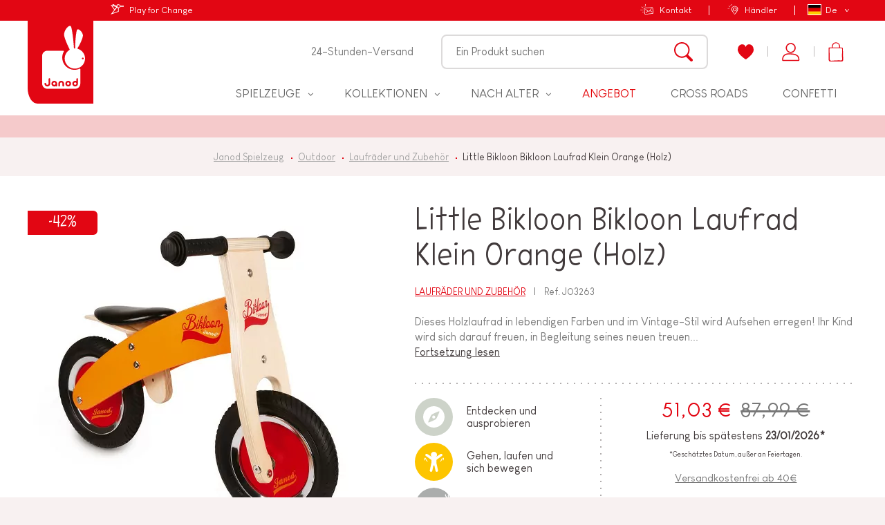

--- FILE ---
content_type: text/html; charset=utf-8
request_url: https://www.janod.com/de/113-little-bikloon-bikloon-laufrad-klein-orange-holz.html
body_size: 64395
content:
<!doctype html>
<html lang="de-DE">
    <head>
        
            
    <meta charset="utf-8">


    <meta http-equiv="x-ua-compatible" content="ie=edge">



	<link rel="canonical" href="https://www.janod.com/de/113-little-bikloon-bikloon-laufrad-klein-orange-holz.html">

                        <title>Little Bikloon Bikloon Laufrad Klein Orange (Holz) : Laufräder und Zubehör Janod - J03263 - Laufräder und Zubehör - Janod</title>
            <meta name="description" content="Little Bikloon Bikloon Laufrad Klein Orange (Holz) : Laufräder und Zubehör Janod - J03263 : Janod bietet eine große Auswahl an Holzspielen und Spielzeug für Kinder von 18 Monaten bis 8 Jahren.">
		        
            


                <link rel="alternate" href="https://www.janod.com/fr/113-draisienne-little-bikloon-bois.html" hreflang="fr">
            <link rel="alternate" href="https://www.janod.com/en/113-little-bikloon-my-first-orange-and-red-balance-bike-wood.html" hreflang="en-us">
            <link rel="alternate" href="https://www.janod.com/de/113-little-bikloon-bikloon-laufrad-klein-orange-holz.html" hreflang="de-de">
            <link rel="alternate" href="https://www.janod.com/es/113-little-bikloon-mi-primera-bicicleta-madera.html" hreflang="es-es">
            <link rel="alternate" href="https://www.janod.com/it/113-little-bikloon-la-mia-prima-bicicletta-legno.html" hreflang="it-it">
    



    <meta name="viewport" content="width=device-width, initial-scale=1">



            <link rel="apple-touch-icon" sizes="180x180" href="https://www.janod.com/themes/theme_nq/assets/img/favicon/apple-touch-icon.png">
    <link rel="icon" type="image/png" sizes="32x32" href="https://www.janod.com/themes/theme_nq/assets/img/favicon/favicon-32x32.png">
    <link rel="icon" type="image/png" sizes="16x16" href="https://www.janod.com/themes/theme_nq/assets/img/favicon/favicon-16x16.png">
    <link rel="manifest" href="https://www.janod.com/themes/theme_nq/assets/img/favicon/manifest.json">
    <link rel="mask-icon" href="https://www.janod.com/themes/theme_nq/assets/img/favicon/safari-pinned-tab.svg" color="#e20613">
    <meta name="theme-color" content="#e20613">



    <meta class="netreviewsWidget" id="netreviewsWidgetNum24524" data-jsurl="//cl.avis-verifies.com/fr/cache/e/c/7/ec759d76-a64d-73e4-1577-7cada757e702/widget4/widget02-24524_script.js"/>
    		<link rel="stylesheet" href="https://www.janod.com/themes/theme_nq/assets/cache/theme-08dcbc1749.css" media="all">
	
	


        <link rel="preload" href="/modules/creativeelements/views/lib/ceicons/fonts/ceicons.woff2?t6ebnx"
            as="font" type="font/woff2" crossorigin>
                <link rel="preload" href="/modules/creativeelements/views/lib/font-awesome/fonts/fontawesome-webfont.woff2?v=4.7.0"
            as="font" type="font/woff2" crossorigin>
        <script src="//cl.avis-verifies.com/fr/widget4/widget02_FB3.min.js"></script>


<script>
    (function(htmlElm) {
        htmlElm.className += (htmlElm.className ? ' ' : '') + 'js-enabled';
    }(document.documentElement));
(function(d, id) {
  if (!window.flowbox) { var f = function () { f.q.push(arguments); }; f.q = []; window.flowbox = f; }
  if (d.getElementById(id)) {return;}
  var s = d.createElement('script'), fjs = d.scripts[d.scripts.length - 1]; s.id = id; s.async = true;
  s.src = 'https://connect.getflowbox.com/flowbox.js';
  fjs.parentNode.insertBefore(s, fjs);
})(document, 'flowbox-js-embed');
  </script>


    <link rel="stylesheet" href="https://www.janod.com/themes/theme_nq/assets/css/theme.af0c3d6902c9eeab4b72e2279dfcf466.css" type="text/css" media="all">
<link rel="stylesheet" href="https://www.janod.com/themes/theme_nq/assets/css/print.6125ddcddefa1e280aeac88fc4854b00.css" type="text/css" media="print">
<link rel="stylesheet" href="/themes/theme_nq/assets/css/custom.css?v=1.6" type="text/css" medua="all">
<link rel="stylesheet" href="/themes/theme_nq/assets/css/custom-instagram.css" type="text/css" medua="all">





    


<script>
		    var LS_Meta = {"v":"6.6.9"};
	    var PAYPLUG_DOMAIN = "https:\/\/secure.payplug.com";
	    var applePayIdCart = null;
	    var applePayMerchantSessionAjaxURL = "https:\/\/www.janod.com\/de\/module\/payplug\/dispatcher";
	    var applePayPaymentAjaxURL = "https:\/\/www.janod.com\/de\/module\/payplug\/validation";
	    var applePayPaymentRequestAjaxURL = "https:\/\/www.janod.com\/de\/module\/payplug\/applepaypaymentrequest";
	    var bdradius = false;
	    var bgcol = false;
	    var bgcolhov = false;
	    var c_result = 0;
	    var captcha_arithmetic = "2";
	    var captcha_background = "#f8f1f1";
	    var captcha_character_count = "5";
	    var captcha_height = "60";
	    var captcha_image_complexity = "3";
	    var captcha_image_src = "data:image\/jpeg;base64,\/9j\/4AAQSkZJRgABAQEAYABgAAD\/\/gA7Q1JFQVRPUjogZ2QtanBlZyB2MS4wICh1c2luZyBJSkcgSlBFRyB2ODApLCBxdWFsaXR5ID0gOTAK\/9sAQwADAgIDAgIDAwMDBAMDBAUIBQUEBAUKBwcGCAwKDAwLCgsLDQ4SEA0OEQ4LCxAWEBETFBUVFQwPFxgWFBgSFBUU\/9sAQwEDBAQFBAUJBQUJFA0LDRQUFBQUFBQUFBQUFBQUFBQUFBQUFBQUFBQUFBQUFBQUFBQUFBQUFBQUFBQUFBQUFBQU\/8AAEQgAPADIAwERAAIRAQMRAf\/EAB8AAAEFAQEBAQEBAAAAAAAAAAABAgMEBQYHCAkKC\/\/[base64]\/j5+v\/EAB8BAAMBAQEBAQEBAQEAAAAAAAABAgMEBQYHCAkKC\/\/[base64]\/j5+v\/aAAwDAQACEQMRAD8A\/TOoOgKAPIJvhr8TLCaSTTPieZkBJjg1LTI3GWPzFmByQB91egxXd7ag\/ip\/czxnhcZF3hX+9L+vQQeOfiP4A\/d+KfDNv4n0mH5pNd0GTZIkK8F5LZuWc4LERnHOB0p+zo1f4crPs\/8AMPb4vD6V4c0f5o9vNd\/Q7vwT8RfD\/wAQtPF3omoR3OCRJbv+7niIOCHjbDL+I54IrmqUp0naSO+hiaWJjzU3f8\/uOlrE6goAxF8EeHUDY0HTfmOWJtIyWPucc1v7er\/M\/vM\/Zw7EX\/CDaTB81hFLo79jpsrQKPqi\/IfxU0\/bzfxa+uv\/AAQ9nFbaB\/Z\/iKz4t9Xtb6Mdr+0xIfq8bKv\/AI5RzUpbxa9H\/n\/mFprZh5fil\/mM+kR7efLEMrb\/AG3bht+u0\/Si9Hs\/wD3\/ACD7B4lm+Z9Y0+D0SHT2bH1ZpefyFHNRX2X9\/wDwAtPv+AobxNY8sum6uncRh7SQD2BMgY\/itH7mXdfj\/l+oe+vMP+Et8ni70bVrV\/7otTOPziLj9aPY3+GSfzt+dg5+6ZpaXqf9qRPILW5tVDYAuo\/LZvcDOcfUCspR5Xa9yk7mB41+KXhr4fiNdZ1JYrmQZjs4VMs7juRGoLYAyenQH0rSnRnV+FHNXxdHD\/xJa9t39x0Gj6h\/a+k2V8bW4sjdQJP9lvE2TQ7lB2SLk7WGcEZ4INZSXK2johLnipWtfo9\/mXKksKACgAoAKACgAoAKACgAoAKACgDz3x58MPDniXU21WO9PhvxWir5euafMIrpFHGG5w6kfLhgePSuqnWnBctrx7dDzsRhKVWXOnyz7rR\/8Ew4\/GPjz4cADxPpkPivw9EAi63oaMblYxyZriHp90Eny+M9OtaezpVf4bs+z2+Rz+2xWG\/jR5491v6tf5F\/Tv2lPh3fNHHN4gTS53DMIdShe3YAdzuGBnHGTz2qXhKy2jf0NI5phJaOdn56HX6F8QPDPiZQdK1\/TdQby1lKQXSM6q33Sy5yufcCsJUpw+KLR208RRq\/w5p\/[base64]\/UqpH+yBya4Pr2MxemCpcv8AeqJpfJLX9DH21WrpSjbzl\/VzYiDiNPMIL4G4r0z3xX0EOblXPv1O1XtqPqhhQAUAFABQAUAFABQA15EiALsqAnGWOKmU4wV5Owm0tzxj41fs4x\/GDXrPVv8AhIJ9KktovLSOKMMGPrnIx+tejh8X7CPLa9zxMdlixs1U57WPL5v2OfGuhsZdB+IT7uoVvNgJ9sqxB\/Gu36\/SlpOB5TyXE09aVb80cF4k8WfEv4Ha9b2njGC18Q6dckExajClzFcqhB4YjIYcEehxXTCFDExvT0fkedVrYzATUcQlJPvrc+g7fQfhN8RvDNprjeF7LzLhDdl7W3MEquRzukTbnHuSBXxmJz6ODrywsZSlUWnKk3r22se9fL8RBT9nrvorO\/qeNw\/tVt8NfEDWei6rqXjTw1CDGlnrSok0ZyCSt2MtJzuxvXgEAZwDX09DDSxdFVKtP2cn0\/4GyPIjnDw07U25w7Stf\/wLr80fQ3gX9pPwJ49hRbTVha6gVBawuo2SQH0BIw3\/AAEmvIxq\/s+DqVvhXVK\/5H0dHNcLWWkrPsanxC8Szah4J1mHw9cXcerm2Y280ETKUYDOckcdDXiYbO8JWrRhSUptv+VpfNtKxWIxSqUpRoX5raaHhn7LHxZ1zxHpXiW38Q+JRE1k63Ul9qBDuiYwV+bjGQT6172c4PF1JQjgpqnF7u13fsk9LHhZXi69aM41Klra3erPQp\/jTqOr3D2fgiG98bXMbHNxBY\/Z7Tj74M74Q4Uq3y53b0weTjxY5ZmtO3tcXFLzgrvysnt576He8ZXm+XDP2j78tl9+33eR5hffGfxx8Svibb\/D27ml8Ku8xguU8Oyq0hI+clrg5KBQoJKdRkHrX0NbD4ijhfa4fklPvJNR\/wDAVd\/e\/M86eOxeKrrCN8r68v8An0+RofF74TfDn4X+BtWH9mRt4iubSU2VpZh55EGCDKd5LhF7uTgVwYGhmGJrRrYyu9GtI+7D0fV\/eVi8DhsLRk5L32nZL89dbeYv7HXg\/VtU8G2+pS6rBDoUF\/Mf7NW0RnuW2KD5kjZ+XkEAY5HvXpZph8JWqP2tJSlbdpMvJcNKpSU5Nct3pZa+rPpy80TTLjMtzaQHb8xdlA6c8n0+tfPVsswWIlzVKMW\/T+rn1E6FGesooqJP4e0m0m1NZtOtLWFd0t3vRUjX1LdAK2oZdhsPPmo0VGXklcmMaFJOpFJeeh57B+1X8N7nXo9Kj1stJJIIhceSwhyTgfPjGPeva+pVlHmscCzfBufIp\/5HraOsiBlIZWGQR0IrhPZHUAFABQAUAFAGD\/b+ory2hXAC\/f2yKSD7etfNf2pjVrLBy031T+7uef8AWKvWk\/vX9MP+Egv7v5bPRrnePvG7xEo+metH9qYuv7uGwkrrfntFfLuH1irPSnTfz0D+ztW1X\/j+uhp8Y+6li5DH\/eY\/0o+qZjjf96qeyXam3d+rf4WH7OvW\/iS5V\/d\/zPKvin8F\/HfiXX47rwt40\/snTlt1U2t4WfdKGbL\/AHSOQVH4V62GyrLYUfZYmm6jve8m2\/zR5OLyyvVnejVsvPXU4d\/DPx48BKzzWukeNLGMFmWCfy2AH8QH7o7vwb6Gj\/V7JKmkFKC7c0rX77vX5nn\/AFPMcPulNeT\/AOGMCy\/bJtrdntdX0LWbZo2KSww6isvIOCPmRSvPbJrV8KS+GGLm4Po3+T3RzRzZL3ail6Xv+iPP\/jD8WrX44to+jeHPD2oJeJMxU3E\/nSykgAKqgcd8817eV5JRyiUqqm22urb\/ADOLF4mGN5adGDv5u5u+NNS+Lvw0+CdtoWs6XYaD4blxp4ZHV7qXcGbDFZGxkKwPA4r0qccNVr88Hd7+R2V54\/C4NUqkVGG3n+ZV+B\/gbxvoegr4m0v4f6L4z0y9zn7a6mdFHBCqzjg\/7rZqsRUpSlySm4tEYDD4mnD20KKmn33\/AD\/Rmf8AGW+8OXdoL0\/D7XPht4sicMixxbbOXn1IQqe4ZFqsOpp251OP4meOlRkub2MqU\/w\/T8EJ4G\/aJ8VaJ4YNlH4n1a91FS\/l6fNp0d9FMgGQrSs4dBy+4gMcAYxinUwkJzvyr77DwuYYhQVOE5Sk9lbmv5b3\/M4Dwj4nvPDHjKS8uPD8GtXczl\/7LvYn8syE7lby1IJIJyB2rsqUXKPJdr8zlpU8Th8V7KdFuo\/sNO9917u57zc\/tqeKfDtpDY3Xgiw0+RG2gI0kUflgEFUXGAcleckDBGOcjzZZYk7uTPpMVmGPy5qnisNyPzuk\/To\/k2eV\/CDxVYQeNNU8Q6542l8JXdxvD3FvprXc0yyH96I2APlNjo+CQe1dVeDcFCEOb52\/4c+cwVaKrSq1avI35Xeu9u3qemeL\/jD8LtI8B+J9F8G6bq2q6zrFvsu9cuoyzzMcbpJZJG3Ak5JCqFyegrkp4fETnGdSyS6HsVMThfYVIYWEpNrWVr\/Nv\/gWM74CfHfxP4D8H2mhaR4NTXrd7p2WUXXlvI7kDaBg+gHeujEYD2zdVuyO\/KaOaLBe2w+G56au73XTfzPWPEP7VtrbeHtT03xX4O8QeENTurSaGEXVuXhLlCBhyFY89wuK8yOCbkpU5KSHUzeKhKFenKDae60\/T8j5f+GPiLQHtJ9L8baxqEXhqOUXR0vT42eW9lAwqlugUe5HX8a9etGd+akve7vofKYSrSs4YmT5N7Lqze+M9toepeH7XUfC\/wAM9W8J6TDIANYv90YuAeAuwggnPOQ5rPDuSk41Kik+x0Y5UpU1OjQcIrq+v9ep7n4D+OHxN0XwToc958MLvX9JNnF5N\/ptzvllj2jEhRQ5yRzg4rzqmHoSm0qln5nv4fH42FGDlQco2Wqev6ndeBv2o\/DHjXxRZ+Gzpus6NrlyxRbbULUKNwUseQxIGAeoFc1TB1KcXO6aO\/[base64]\/Mi\/Z7+NMdj8K9K0HQ\/D2p+JPEFvui+zW0XlwB85AedvkTI5zzwD9KMVh71XOckl\/XQWW45Rw0aVODlJdtvv2O48SXXxR8SeHdUlv00jwHo8VrLNLMji\/vCqoW2lSBGAwIU9SNj+qmueCoQkrXk\/uX+Z31XjatOTlanGz83\/l\/TPGf2FPD1pq2oeL7q8sbe6SGCCFXmiDFfM8wMASOAQpBx1HWvQzGpKHJyux4\/Dacak6sd42s+q32Jv2jtLt\/hj8evBnieygisbKXy9wiURxqY3wx44HyuPyow05YihOE3dl5vKVPMKeKm7t7t+Roftj\/ABR0zxF4b0bw\/pCC+a8nFyt6sQZJIxwvlP8AxAsTyOu3jINZ4CjKMnOXQM7xcKtONGnrd3v\/AJEmifsoeIvDWi6Re282meIWWLzr3QNRDW3zEZKRTrklz90b8KDyeK2\/tPeGy6PRntYP+0MBQhClKMorXllFb+Ts2\/noN+KQtdI+FniCyX4TavoN49uFN\/I6XNtAVdRI3mbzgZ4UhQXBzgU6eIq1aivWTXbb8LFZrneOxGCnh6sJRi10so767W07dzb\/AGUvi34S0P4a6R4d1TUV0zUnuJthvI2jhmbcW+WQjaSAVzkjkgd65MbQqSqOcVdHl5PjaNPDxpTlZ677fee4fF2RYvhV4xdgCBo92QCM8+S2P1rzqH8WPqj3cZphqn+F\/keL\/sOaRaf8K5v79rWFro6g6CcxguAFXgN1xzXfmMn7RLyPDyGEfq7lbW5c\/bgulj+FVpBuAaS\/jO3PJABqcu\/i\/IvPpJYZRvq2d58H\/F2iad8J\/CFvJfxpJDpNqkikNkN5S54x61xYhr20\/VjwmbYGlh4QlVScUk99\/uO4Ov6NNELg39nIkfzb\/MUlO31FYXPU+v4OUfaKrGy80VZfG+lF\/JtJzf3TcRw26ltx7DdjA+pNK5ySzjCN8lGXPLolfX57L1ZH9q8TXvCWNlpytwWmmMrr7gKME+1GpPtM0rfDTjTXm+Zr7tC\/pFtqttJINQvYbyMgbGSHy2B9+cU9TtwtPF021iKikullZmpQegFABQAUAQ3k\/wBls55sZ8uNnx9Bmmld2FJ2TZ4X4O\/bD8GarHcw+IZj4evredoSHR5Y5AGIDKVUkZxzkcetelUwFWOsNUfP0M6w87qq+Vo9J074x+BNViElt4x0NwRna2oRIw+qswI\/EVyOhVjvF\/cepHG4WauqkfvR8w\/tpfEjRPGEnh3QdBv7bWZ4HeaWSxkWZQXwqoCpI3fL09xXr5fSlT5pzVj5XPMVTrclKk+Z+Wozwj8Pvivr\/hGy0HV\/Cl7L4atITHa6c+sR6fC27LMbhADJKQxVlB2hSDwc051cPGbnGXvd7X+7sKjhsdUpKlUpvkWy5lFfNbvy7FHwn8OvjT+z9fT6ro+jreadMc3Fjb3CXCOo6ZX72R\/eAqp1cNilyyepnRw2Y5c3OnG66q9x\/wAR\/wBo\/wAe\/Ezw7ceFbDwdc6ZNe\/uLn7PFLNK690UbRjPf2yPelSwlKjL2jlew8VmeKxVN0IUmr77s6H4H+Lr74HeAG08fDrxVfeIb+4aeZbi0FqspAAVItxLuFXk4TjLE8DNZYmCxFTm9okkdGArSy+hy+xk5N32t93XT0Oa\/aYuvGnjbR4Ne1ZdL0\/TNOdRHplhI9zLC7HBd5vLCnqBhWxx071WCnQjL2cG231PJzDHSxtmmrR6K7t6ytb7mcj4Gu\/Fnxs+JVlrjC1uLnQYIJEM9pJJajyiPLWRUO7BIJJB7Guis6eFpOOtn95hHEVsRWjXkr8ttk2lba6Wtj6Yb40\/ErRVEGp\/DW31C4HWay1Q28Z+iyxk\/rXi8mGlqpteq\/wAj3f7frUtK2HafzX6Mm1g\/FT4qaXcaNd+GNF8KaFfp5F217dNd3KxnqYwoVdw7ZBGaqMqFF80W218l\/mdc6uYY6LpKioRlo23+mj\/A8j1f9jjx7o9hfaX4f8XLc6JcNueyaeS3SbBBG+MEqTwOuelejHH0pNSnHU4J5JioRcKVS8X01V\/kdEPhT8YPDnwS1DT49f8A7TnuIZobrw\/exrcOsTZUmC4DE5K7SEPHJ6Hg4+2w06ydref+aOn6nmFPBuCndveL108n+hxfwduNZ8IeHJPDWv8Aji5+Gls90XaB9HbzJN+0bmuZF2RAkYGCeAxOAK3xCjUlzxhz\/P8ARHnYONSnTdCtWdJN7W1\/8C6Gt8RvhD4T8b6NZQ+EfHsHiLXZLnMtzreuo7BSSoVUGAMtwBtye2aijVnSk3OnZeSNK2W4ScUsLUTk3q3JHsOg\/steEdM0TT\/ITUdA16O2jS41HRdUnhkMuwB2GWK8nP8AD3rhljKkpO9mvNI96GT4aMYtJxmlum7+Y9v2Y9MtrkXGmeL\/ABXpkg52pfrLHnudroeTn1qPrN\/ihF\/IweQ4VT9pBtP5fqjt\/AHw8PgMXxbxHrniB7vZn+2LpZVh27v9UqqoTO7n1wPSsqlT2lrRSt2PWwuFWFTSm3fv+mx11YHcFABQAUAFABQAhAIIIyD2NAHjnxO\/ZY8GfEZ5btLY6Fqj5Y3OnqqK7erpjB+vBrvo4yrS03XmeJispw+K963K+6PBNT\/YR8WRXmLDXNIntCeHmaVJAP8AdCEfrXpLMqdtUz56XD9dP3Zq3z\/yPWvg1+yNpnw4vU1nWLyLXdbiG63UxFbeB+xwSSx9zj6VxYjHSqrlgrI9fB5NHC\/vJPmn07JnsP8AwjF9qPGr6s9zD1FvbJ5Kg\/7wOT3615Vu5v8A2dXr\/wC+VnJdorlX3rVmTremeFfD7LFfXdx5jrvWwjnllmlGcArEmXbn+6DzVxpueyMamVYGnpNy9OaTv8tzJGk63rj7NBOq6PZOPLkvNXlwyKf+eUJBZuO7MuCy9SGC6ckYfE7+S\/zMv7NqS0oVZxj1u+nkmr\/ivzNvSvhTpVs6XGpz3eu6gAAbm+mY49Qig4Vc5OOfcnFRKXNolZHWslwsrOtebXeT\/wAzqdR0bT9XsGsb6xtr2ycYa2uIlkjYe6kYNKMnF3i7HtOnCUeRxVu3Qo+HvBWgeEnuG0PRbDR\/tGDKLG3SEPjpkKAKqdSc\/jdyKdClRv7OKV+ysbVZm4UAFABQBDd2cF\/byQXMEdxBIpV4pUDKwIIIIPBBBI\/Gmm1qhNKSs0c3q3wq8Ga7HKl\/4W0i5EgIYtZRhj8uzO4DIIUAAjkYGCK2jWqx2kzlnhMPU0lTT+SOTT4Uaj8N83vw91C7FtFz\/wAIpqN2ZLB06skJbLQOzZbeSwyzZGDxt7ZVdKy+fX59zj+pzwvvYRu38reny7N9zb8JfFvTtd1JdE1e2l8MeKAMPpGoMAXbqRDL9ycY5yhPHOBWc6DiuaLvHv8A59jejjIVJezqLln2f6PZ\/I7uuY9AKACgAoAKACgAoAKACgAoAKACgDJ0bwppHh7edP0+C3lkYySzhd00rkYLySHLOx7sxJPc1pKcpbsxhRp0\/gVvz+b6mtWZsFABQAUAFABQAUAFABQAUAFAFW60yzvp7ae5tILia1cyQSSxqzRMRgshI+U44yKpNrRMlwjJptbFqpKCgAoAKAP\/2Q==";
	    var captcha_lcomplexity = "";
	    var captcha_t = "Captcha";
	    var captcha_textcase = "3";
	    var captcha_type = "2";
	    var captcha_width = "200";
	    var check_bellow = "Bitte \u00fcberpr\u00fcfen Sie unten:";
	    var ci_token = "749cb3588f5bac249d556190ea8a8348";
	    var cl_token = "cbcc72741ea0c1247f8a49b72d843ce5";
	    var currencyCode = "EUR";
	    var customerId = "Non Connect\u00e9";
	    var empty_captcha = "Leere Captcha.";
	    var first_number = 1;
	    var id_product = 113;
	    var id_product_attribute = "0";
	    var input_position = 1;
	    var invalidMail = "E-mail is not valid";
	    var is_sandbox_mode = false;
	    var messageResultAddMail = {"success":"Request notification registered","alreadyRegistrated":"You already have an alert for this product","invalidMail":"Your e-mail address is invalid"};
	    var module_name = "payplug";
	    var not_numeric = "Captcha kann nur eine Zahl sein.";
	    var number_image_packs = "";
	    var p_version = "1.7";
	    var payplug_ajax_url = "https:\/\/www.janod.com\/de\/module\/payplug\/ajax";
	    var payplug_transaction_error_message = "    <div class=\"payplugMsg_wrapper\">\n                                    <p  class=\"payplugMsg_error\" >Die Transaktion konnte nicht erfolgreich abgeschlossen werden und Ihre Karte wurde nicht belastet.<\/p>\n                                        <button type=\"button\" class=\"payplugMsg_button\" name=\"card_deleted\">Ok<\/button>\n        \n            <\/div>\n";
	    var prestashop = {"cart":{"products":[],"totals":{"total":{"type":"total","label":"Gesamt ","amount":0,"value":"0,00\u00a0\u20ac"},"total_including_tax":{"type":"total","label":"Gesamt (inkl. MwSt.)","amount":0,"value":"0,00\u00a0\u20ac"},"total_excluding_tax":{"type":"total","label":"Gesamtpreis o. MwSt.","amount":0,"value":"0,00\u00a0\u20ac"}},"subtotals":{"products":{"type":"products","label":"Zwischensumme","amount":0,"value":"0,00\u00a0\u20ac"},"discounts":null,"shipping":{"type":"shipping","label":"Versand","amount":0,"value":"kostenlos"},"tax":null},"products_count":0,"summary_string":"0 Artikel","vouchers":{"allowed":1,"added":[]},"discounts":[],"minimalPurchase":0,"minimalPurchaseRequired":""},"currency":{"name":"Euro","iso_code":"EUR","iso_code_num":"978","sign":"\u20ac"},"customer":{"lastname":null,"firstname":null,"email":null,"birthday":null,"newsletter":null,"newsletter_date_add":null,"optin":null,"website":null,"company":null,"siret":null,"ape":null,"is_logged":false,"gender":{"type":null,"name":null},"addresses":[]},"language":{"name":"Deutsch (German)","iso_code":"de","locale":"de-DE","language_code":"de-de","is_rtl":"0","date_format_lite":"d.m.Y","date_format_full":"d.m.Y H:i:s","id":4},"page":{"title":"","canonical":null,"meta":{"title":"Little Bikloon Bikloon Laufrad Klein Orange (Holz)","description":"Dieses Holzlaufrad in lebendigen Farben und im Vintage-Stil wird Aufsehen erregen! Ihr Kind wird sich darauf freuen, in Begleitung seines neuen treuen Begleiters Freunde im Park zu treffen! Dieses Outdoor-Spielzeug ist ein Muss f\u00fcr Kinder ab 2 Jahren. Die Kleinen k\u00f6nnen ihr Gleichgewicht testen und ihre neugewonnene Freiheit bei sch\u00f6nen Familienspazierg\u00e4ngen genie\u00dfen! Laufr\u00e4der bieten den Vorteil, das Erlernen des Fahrradfahrens ohne St\u00fctzr\u00e4der zu erleichtern, da das Kind bereits ein Gef\u00fchl daf\u00fcr entwickelt hat, auf zwei R\u00e4dern zu balancieren. Die Griffe sind f\u00fcr die kleinen H\u00e4nde Ihres Kindes angenehm zu greifen und bieten dank der Silikonzusammensetzung eine gute Griffigkeit. Die Reifen sind aufblasbar und der Sattel h\u00f6henverstellbar von 32 bis 35 cm. Der Sitz ist mit seiner weichen Beschichtung sehr bequem. Vergessen Sie nicht, den passenden Helm f\u00fcr zus\u00e4tzliche Sicherheit zu w\u00e4hlen! H\u00f6chstlast: 25 kg.","keywords":"","robots":"index"},"page_name":"product","body_classes":{"lang-de":true,"lang-rtl":false,"country-FR":true,"currency-EUR":true,"layout-no-columns":true,"page-product":true,"tax-display-enabled":true,"product-id-113":true,"product-Little Bikloon Bikloon Laufrad Klein Orange (Holz)":true,"product-id-category-65":true,"product-id-manufacturer-0":true,"product-id-supplier-0":true,"product-available-for-order":true},"admin_notifications":[]},"shop":{"name":"Janod.com","logo":"\/img\/janod-ecommerce-logo-1555400097.jpg","stores_icon":"\/img\/logo_stores.png","favicon":"\/img\/favicon.ico"},"urls":{"base_url":"https:\/\/www.janod.com\/","current_url":"https:\/\/www.janod.com\/de\/113-little-bikloon-bikloon-laufrad-klein-orange-holz.html","shop_domain_url":"https:\/\/www.janod.com","img_ps_url":"https:\/\/www.janod.com\/img\/","img_cat_url":"https:\/\/www.janod.com\/img\/c\/","img_lang_url":"https:\/\/www.janod.com\/img\/l\/","img_prod_url":"https:\/\/www.janod.com\/img\/p\/","img_manu_url":"https:\/\/www.janod.com\/img\/m\/","img_sup_url":"https:\/\/www.janod.com\/img\/su\/","img_ship_url":"https:\/\/www.janod.com\/img\/s\/","img_store_url":"https:\/\/www.janod.com\/img\/st\/","img_col_url":"https:\/\/www.janod.com\/img\/co\/","img_url":"https:\/\/www.janod.com\/themes\/theme_nq\/assets\/img\/","css_url":"https:\/\/www.janod.com\/themes\/theme_nq\/assets\/css\/","js_url":"https:\/\/www.janod.com\/themes\/theme_nq\/assets\/js\/","pic_url":"https:\/\/www.janod.com\/upload\/","pages":{"address":"https:\/\/www.janod.com\/de\/adresse","addresses":"https:\/\/www.janod.com\/de\/adressen","authentication":"https:\/\/www.janod.com\/de\/anmeldung","cart":"https:\/\/www.janod.com\/de\/warenkorb","category":"https:\/\/www.janod.com\/de\/index.php?controller=category","cms":"https:\/\/www.janod.com\/de\/index.php?controller=cms","contact":"https:\/\/www.janod.com\/de\/kontakt","discount":"https:\/\/www.janod.com\/de\/Rabatt","guest_tracking":"https:\/\/www.janod.com\/de\/auftragsverfolgung-gast","history":"https:\/\/www.janod.com\/de\/bestellungsverlauf","identity":"https:\/\/www.janod.com\/de\/profil","index":"https:\/\/www.janod.com\/de\/","my_account":"https:\/\/www.janod.com\/de\/mein-Konto","order_confirmation":"https:\/\/www.janod.com\/de\/bestellbestatigung","order_detail":"https:\/\/www.janod.com\/de\/index.php?controller=order-detail","order_follow":"https:\/\/www.janod.com\/de\/bestellverfolgung","order":"https:\/\/www.janod.com\/de\/Bestellung","order_return":"https:\/\/www.janod.com\/de\/index.php?controller=order-return","order_slip":"https:\/\/www.janod.com\/de\/bestellschein","pagenotfound":"https:\/\/www.janod.com\/de\/seite-nicht-gefunden","password":"https:\/\/www.janod.com\/de\/passwort-zuruecksetzen","pdf_invoice":"https:\/\/www.janod.com\/de\/index.php?controller=pdf-invoice","pdf_order_return":"https:\/\/www.janod.com\/de\/index.php?controller=pdf-order-return","pdf_order_slip":"https:\/\/www.janod.com\/de\/index.php?controller=pdf-order-slip","prices_drop":"https:\/\/www.janod.com\/de\/angebote","product":"https:\/\/www.janod.com\/de\/index.php?controller=product","search":"https:\/\/www.janod.com\/de\/suche","sitemap":"https:\/\/www.janod.com\/de\/Sitemap","stores":"https:\/\/www.janod.com\/de\/haendler","supplier":"https:\/\/www.janod.com\/de\/lieferant","register":"https:\/\/www.janod.com\/de\/anmeldung?create_account=1","order_login":"https:\/\/www.janod.com\/de\/Bestellung?login=1"},"alternative_langs":{"fr":"https:\/\/www.janod.com\/fr\/113-draisienne-little-bikloon-bois.html","en-us":"https:\/\/www.janod.com\/en\/113-little-bikloon-my-first-orange-and-red-balance-bike-wood.html","de-de":"https:\/\/www.janod.com\/de\/113-little-bikloon-bikloon-laufrad-klein-orange-holz.html","es-es":"https:\/\/www.janod.com\/es\/113-little-bikloon-mi-primera-bicicleta-madera.html","it-it":"https:\/\/www.janod.com\/it\/113-little-bikloon-la-mia-prima-bicicletta-legno.html"},"theme_assets":"\/themes\/theme_nq\/assets\/","actions":{"logout":"https:\/\/www.janod.com\/de\/?mylogout="},"no_picture_image":{"bySize":{"cart_default":{"url":"https:\/\/www.janod.com\/img\/p\/de-default-cart_default.jpg","width":80,"height":80},"variations":{"url":"https:\/\/www.janod.com\/img\/p\/de-default-variations.jpg","width":100,"height":100},"small_default":{"url":"https:\/\/www.janod.com\/img\/p\/de-default-small_default.jpg","width":125,"height":125},"home_default":{"url":"https:\/\/www.janod.com\/img\/p\/de-default-home_default.jpg","width":288,"height":288},"medium_default":{"url":"https:\/\/www.janod.com\/img\/p\/de-default-medium_default.jpg","width":300,"height":300},"large_default":{"url":"https:\/\/www.janod.com\/img\/p\/de-default-large_default.jpg","width":500,"height":500},"thickbox_default":{"url":"https:\/\/www.janod.com\/img\/p\/de-default-thickbox_default.jpg","width":1000,"height":1000}},"small":{"url":"https:\/\/www.janod.com\/img\/p\/de-default-cart_default.jpg","width":80,"height":80},"medium":{"url":"https:\/\/www.janod.com\/img\/p\/de-default-home_default.jpg","width":288,"height":288},"large":{"url":"https:\/\/www.janod.com\/img\/p\/de-default-thickbox_default.jpg","width":1000,"height":1000},"legend":""}},"configuration":{"display_taxes_label":true,"is_catalog":false,"show_prices":true,"opt_in":{"partner":false},"quantity_discount":{"type":"discount","label":"Rabatt"},"voucher_enabled":1,"return_enabled":1},"field_required":[],"breadcrumb":{"links":[{"title":"Janod Spielzeug","url":"https:\/\/www.janod.com\/de\/"},{"title":"Outdoor","url":"https:\/\/www.janod.com\/de\/17-outdoor"},{"title":"Laufr\u00e4der und Zubeh\u00f6r","url":"https:\/\/www.janod.com\/de\/65-laufrader-und-zubehor"},{"title":"Little Bikloon Bikloon Laufrad Klein Orange (Holz)","url":"https:\/\/www.janod.com\/de\/113-little-bikloon-bikloon-laufrad-klein-orange-holz.html"}],"count":4},"link":{"protocol_link":"https:\/\/","protocol_content":"https:\/\/"},"time":1768937659,"static_token":"4edb01f55b2c9ceeb9601e32c78aeea8","token":"194b4803a8cb1b304a71065be30d7629"};
	    var ps_version = 17;
	    var psemailsubscription_subscription = "https:\/\/www.janod.com\/de\/module\/ps_emailsubscription\/subscription";
	    var second_number = 1;
	    var stfacetdsearchkits = {"price_text":"Preis","weight_text":"Gewicht","sample":{"price":"12.345.678,12\u00a0\u20ac","weight":"12.345.678,12kg"},"price":"1","weight":"0","w_decimal":"2"};
	    var there_is1 = "Es ist 1 Fehler";
	    var tot_votre_email = "your@email.com";
	    var txtcol = false;
	    var txtcolhov = false;
	    var type_the_text = "Tippe den Text";
	    var uriGTM = "\/de\/113-little-bikloon-bikloon-laufrad-klein-orange-holz.html";
	    var urlContact = "kontakt";
	    var urlMailAdd = "https:\/\/www.janod.com\/de\/module\/ps_emailalerts\/actions?process=add";
	    var urlMailCheck = "https:\/\/www.janod.com\/de\/module\/ps_emailalerts\/actions?process=check";
	    var urlNotifier = "https:\/\/www.janod.com\/de\/module\/nq_googletagmanager\/ajax";
	    var validate_first = "F\u00fcllen Sie das Captcha mit der richtigen Antwort";
	    var whitelist_m = "";
	    var whitelisted = false;
	    var words_string = ["ein","zwei","drei","vier","f\u00fcnf","sechs","sieben","acht","neun"];
		
	
    var nqcfg = {"labels":{"popins":{"loading":"Wird geladen ...","close":"Fermer","error":"Erreur","previousImage":"Photo précédente","nextImage":"Photo suivante","genericError":"Une erreur est survenue, veuillez nous excuser pour la gêne occasionnée.","imageNotLoaded":"Impossible de charger cette image…"}}};
</script>
<script src="https://www.janod.com/themes/theme_nq/assets/js/custom-popin.js"></script>
<script src="https://www.janod.com/themes/theme_nq/assets/js/custom-delivery-form.js"></script>    <script src="https://www.janod.com/themes/theme_nq/assets/js/vendors.413ab67909378ae76672822ecaeb0d8c.js"></script>



    <script type="text/javascript">
	var favorite_products_url_add = 'https://www.janod.com/de/module/favoriteproducts/actions?process=add';
	var favorite_products_url_remove = 'https://www.janod.com/de/module/favoriteproducts/actions?process=remove';
	var favorite_products_id_product = '113';
 
</script>
<!-- Google Tag Manager Data Layer -->
<script data-keepinline="true">
window.dataLayer = window.dataLayer || [];
window.dataLayer.push({"visitorLoginState":"Logged out","contentGroup1":"Product","lang":"de","contentGroup2":""});
    window.dataLayer.push({"event":"productDeal","ecommerce":{"detail":{"products":[{"name":"Little Bikloon Bikloon Laufrad Klein Orange (Holz)","id":113,"price":51.030000000000001,"category":"Draisiennes & Accessoires"}]}},"google_tag_params":{"ecomm_pagetype":"product","ecomm_prodid":113,"ecomm_totalvalue":51.030000000000001}});
    window.dataLayer.push({"event":"crto_productpage","crto":{"email":"","products":"113"}});
</script>
<!-- End Google Tag Manager Data Layer -->

<style>.async-hide { opacity: 0 !important} </style>
<script>(function(w,d,s,l,i){w[l]=w[l]||[];w[l].push({'gtm.start':
new Date().getTime(),event:'gtm.js'});var f=d.getElementsByTagName(s)[0],
j=d.createElement(s),dl=l!='dataLayer'?'&l='+l:'';j.async=true;j.src=
'https://www.googletagmanager.com/gtm.js?id='+i+dl;f.parentNode.insertBefore(j,f);
})(window,document,'script','dataLayer','GTM-N8GSDGP');</script>



<script defer charset="utf-8" src="https://widgets.rr.skeepers.io/product/ec759d76-a64d-73e4-1577-7cada757e702/a74cdcd6-1198-48c8-9eca-a51e5f814d84.js"></script><!-- START OF DOOFINDER SCRIPT -->
  <script>
    const dfLayerOptions = {
      installationId: "749f14f4-9fb4-48fd-b894-4aab18c0fbac",
      zone: "eu1",
      language: "de",
      currency: "EUR"
    };
    (function (l, a, y, e, r, s) {
      r = l.createElement(a); r.onload = e; r.async = 1; r.src = y;
      s = l.getElementsByTagName(a)[0]; s.parentNode.insertBefore(r, s);
    })(document, 'script', 'https://cdn.doofinder.com/livelayer/1/js/loader.min.js', function () {
      doofinderLoader.load(dfLayerOptions);
    });

    document.addEventListener('doofinder.cart.add', function(event) {

      const checkIfCartItemHasVariation = (cartObject) => {
        return (cartObject.item_id === cartObject.grouping_id) ? false : true;
      }

      /**
      * Returns only ID from string
      */
      const sanitizeVariationID = (variationID) => {
        return variationID.replace(/\D/g, "")
      }

      doofinderManageCart({
        cartURL          : "https://www.janod.com/de/warenkorb",  //required for prestashop 1.7, in previous versions it will be empty.
        cartToken        : "4edb01f55b2c9ceeb9601e32c78aeea8",
        productID        : checkIfCartItemHasVariation(event.detail) ? event.detail.grouping_id : event.detail.item_id,
        customizationID  : checkIfCartItemHasVariation(event.detail) ? sanitizeVariationID(event.detail.item_id) : 0,   // If there are no combinations, the value will be 0
        cuantity         : event.detail.amount,
      });
    });
  </script>
<!-- END OF DOOFINDER SCRIPT -->

<style>
    
</style><!-- MAGIC360 HEADERS START -->
<!-- Magic 360 Prestashop module version v5.9.25 [v1.6.91:v4.6.12] -->
<script type="text/javascript">window["mgctlbx$Pltm"] = "Prestashop";</script>
<link type="text/css" href="/modules/magic360/views/css/magic360.css" rel="stylesheet" media="screen" />
<link type="text/css" href="/modules/magic360/views/css/magic360.module.css" rel="stylesheet" media="screen" />
<script type="text/javascript" src="/modules/magic360/views/js/magic360.js"></script>
<script type="text/javascript">
	Magic360Options = {
		'rows':1,
		'columns':36,
		'magnify':true,
		'magnifier-width':'80%',
		'magnifier-shape':'inner',
		'fullscreen':true,
		'spin':'hover',
		'autospin-direction':'clockwise',
		'sensitivityX':50,
		'sensitivityY':50,
		'mousewheel-step':1,
		'autospin-speed':3600,
		'smoothing':true,
		'autospin':'once',
		'autospin-start':'load,hover',
		'autospin-stop':'click',
		'initialize-on':'load',
		'start-column':1,
		'start-row':0,
		'loop-column':true,
		'loop-row':false,
		'reverse-column':false,
		'reverse-row':false,
		'column-increment':1,
		'row-increment':1,
		'hint':true
	}
</script>
<script type="text/javascript">
	Magic360Lang = {
		'loading-text':'Chargement...',
		'fullscreen-loading-text':'Chargement...',
		'hint-text':'Survolez pour visualiser',
		'mobile-hint-text':'Touchez pour visualiser'
	}
</script>

<script type="text/javascript">


</script><!-- MAGIC360 HEADERS END --><meta name="generator" content="Powered by Creative Slider 6.6.9 - Multi-Purpose, Responsive, Parallax, Mobile-Friendly Slider Module for PrestaShop." />
<script type="text/javascript">
    
    var _spmq = {"url":"\/\/www.janod.com\/de\/113-little-bikloon-bikloon-laufrad-klein-orange-holz.html","user":null,"id_product":"113","id_category":"","id_manufacturer":"","spm_ident":"XAUCIlQL","id_cart":null};
    var _spm_id_combination = function() {
        return (typeof(document.getElementById('idCombination')) != 'undefined' && document.getElementById('idCombination') != null ?
            document.getElementById('idCombination').value : ''
        );
    };
    (function() {
        var spm = document.createElement('script');
        spm.type = 'text/javascript';
        spm.defer = true;
        spm.src = 'https://app-spm.com/app.js?url=%2F%2Fwww.janod.com%2Fde%2F113-little-bikloon-bikloon-laufrad-klein-orange-holz.html&id_product=113&id_category=&id_manufacturer=&spm_ident=XAUCIlQL&id_combination='+_spm_id_combination();
        var s_spm = document.getElementsByTagName('script')[0];
        s_spm.parentNode.insertBefore(spm, s_spm);
    })();
    
</script>
<!--Module: ybc_instagram -->
<script type="text/javascript">
    var ybcInsTransNext = "Nächste";
    var ybcInsTransBack = "Der Rücken";
    var ybcInsTransLikes = "Gefällt mir";
    var ybcInsTransClickVideo = "Klicken Sie hier, um dieses Video auf Instagram zu öffnen";
    var ybcInsTransClickImage = "Klicken Sie hier, um dieses Bild auf Instagram zu öffnen";
    var ybcInsTransInstagram = "Instagram";
    var ybcInsTransMorePhoto = "Mehr Fotos";
        var YBC_INS_ENABLE_SIDEBAR = 0;
        var YBC_INS_ENABLE_POPUP_SLIDER = 1;
        var YBC_INS_SLIDER_HOOK = 'custom';
        var YBC_INS_GALLERY_DISPLAY_TYPE = 'grid';
        var YBC_INS_GALLERY_LAZY = 1;
        var YBC_INS_GALLERY_DISPLAY_FULL_WIDTH = 0;
        var YBC_INS_GALLERY_LOADMORE_TYPE = 'button';
        var YBC_INS_POPP_PER_ROW_DESKTOP = 4;
        var YBC_INS_POPP_PER_ROW_TABLET = 4;
        var YBC_INS_POPP_PER_ROW_MOBILE = 1;
        var YBC_INS_POPP_ITEM_SPACING = 5;
        var YBC_INS_POPP_HOOK_TO = 'footer_product';
        var YBC_INS_POPP_DISPLAY_TYPE = 'carousel';
        var YBC_INS_POPP_AUTOPLAY_CAROUSEL = 1;
        var YBC_INS_POPP_CAROUSEL_SPEED = 2000;
        var YBC_INS_POPP_LAZY = 1;
        var YBC_INS_POPP_LOADMORE_TYPE = 'button';
        var YBC_INS_POPP_ENABLED = 0;
        var YBC_INS_TAG_PER_ROW_DESKTOP = 4;
        var YBC_INS_TAG_PER_ROW_TABLET = 4;
        var YBC_INS_TAG_PER_ROW_MOBILE = 1;
        var YBC_INS_TAG_ITEM_SPACING = 5;
        var YBC_INS_TAG_DISPLAY_TYPE = 'grid';
        var YBC_INS_TAG_LAZY = 1;
        var YBC_INS_TAG_DISPLAY_FULL_WIDTH = 0;
        var YBC_INS_TAG_LOADMORE_TYPE = 'button';
        var YBC_INS_DISPLAY_NAME = 'Janod';
        var YBC_INS_URL = 'https://www.instagram.com/janod_france/';
        var YBC_INS_FOLLOWING_BUTTON = 'Suis nous sur instagram';
        var YBC_INS_GRAB_IT_BUTTON_PHOTO = 'Voir la photo';
        var YBC_INS_GALLERY_ITEM_SPACING = 5;
        var YBC_INS_GALLERY_PER_ROW_DESKTOP = 4;
        var YBC_INS_GALLERY_PER_ROW_TABLET = 4;
        var YBC_INS_GALLERY_PER_ROW_MOBILE = 1;
        var YBC_INS_DISPLAY_LIKE_COUNT = 1;
        var YBC_INS_DISPLAY_DESCRIPTION = 1;
        var YBC_INS_DISPLAY_SHOPNOW = 1;
        var YBC_INS_GALLERY_NUMBER = 0;
        var YBC_INS_GALLERY_LOADMORE = 1;
        YBC_INS_URL_AJAX = "/?fc=module&module=ybc_instagram&controller=next";</script>

<!--/Module: ybc_instagram -->

<meta name="google-site-verification" content="r01blmKABOvcUiHjD20DonfzLDQTBEPUEBdBlhCUqF8" />

        
	<meta property="og:type" content="product">
	<meta property="og:url" content="https://www.janod.com/de/113-little-bikloon-bikloon-laufrad-klein-orange-holz.html">
	<meta property="og:title" content="Little Bikloon Bikloon Laufrad Klein Orange (Holz) : Laufräder und Zubehör Janod - J03263">
	<meta property="og:site_name" content="Janod.com">
	<meta property="og:description" content="Little Bikloon Bikloon Laufrad Klein Orange (Holz) J03263 : Laufräder und Zubehör Janod. Dieses Holzlaufrad in lebendigen Farben und im Vintage-Stil wird Aufsehen erregen! Ihr Kind wird sich...">
	<meta property="og:image" content="https://www.janod.com/839-thickbox_default/little-bikloon-bikloon-laufrad-klein-orange-holz.jpg">
	<meta property="product:pretax_price:amount" content="42.5285">
	<meta property="product:pretax_price:currency" content="EUR">
	<meta property="product:price:amount" content="51.03">
	<meta property="product:price:currency" content="EUR">
	
	<meta property="product:brand" content="Janod.com">
	<meta property="product:retailer_item_id" content="J03263">
	<meta property="product:content_category" content="laufrader-und-zubehor">

    </head>

    <body id="product" class="lang-de country-fr currency-eur layout-no-columns page-product tax-display-enabled product-id-113 product-little-bikloon-bikloon-laufrad-klein-orange-holz- product-id-category-65 product-id-manufacturer-0 product-id-supplier-0 product-available-for-order elementor-page elementor-page-113030401" data-infosbanner="true" data-nqis="nq-popins">
        
            <!-- Google Tag Manager (noscript) -->
<noscript><iframe src="https://www.googletagmanager.com/ns.html?id=GTM-N8GSDGP"
height="0" width="0" style="display:none;visibility:hidden"></iframe></noscript>
<!-- End Google Tag Manager (noscript) -->

        

        
            
<header class="nq-c-Header" data-nqis="nq-header">
    <div class="nq-c-HeaderHeadline">
        <div class="nq-u-wrapper">
            	<div class="nq-c-HeaderLang">
				<ul>
																										<li class="current">
						<svg class="flag" role="presentation" width="15" height="12" viewBox="0 0 15 12" version="1.1" xmlns="http://www.w3.org/2000/svg"><g fill-rule="nonzero" stroke="none" stroke-width="1" fill="none"><path fill="#FFCE00" d="M0 8h15v4H0z"/><path fill="#000" d="M0 0h15v4H0z"/><path fill="#D00" d="M0 4h15v4H0z"/></g></svg> De <svg class="nq-i-arrow-bottom" role="presentation" version="1.1" xmlns="http://www.w3.org/2000/svg" x="0" y="0" width="12" height="8" viewBox="0 0 12 8" xml:space="preserve"><path d="M11.8.2c-.1-.1-.2-.1-.399-.1-.2 0-.301 0-.5.1-.2.2-.4.3-.601.6-1.3 1.7-2.6 3.5-4 5.6C4.9 4.1 3.4 2.1 1.9.2 1.7.1 1.7 0 1.6 0h-.3c-.2 0-.4 0-.6.1C.4.3.3.4.2.6.1.8 0 .9 0 .9s.1.1.3.5l3 4.1.7 1c.3.3.5.6.7 1 .2.3.5.5.9.5.5 0 .9-.1 1.3-.2.2-.1.4-.4.6-.8l2.8-4 1-1.2.5-.8c.1-.2.2-.4.2-.5 0 0 0-.1-.2-.3z"/></svg>
					</li>
																																	<li>
													<a href="https://www.janod.com/fr/113-draisienne-little-bikloon-bois.html">
													<svg class="flag" role="presentation" width="15" height="12" viewBox="0 0 15 12" version="1.1" xmlns="http://www.w3.org/2000/svg"><g fill-rule="nonzero" stroke="none" stroke-width="1" fill="none"><path fill="#FFF" d="M5 0h5v12H5z"/><path fill="#00267F" d="M0 0h5v12H0z"/><path fill="#F31830" d="M10 0h5v12h-5z"/></g></svg> Fr
						</a>
					</li>
																<li>
													<a href="https://www.janod.com/en/113-little-bikloon-my-first-orange-and-red-balance-bike-wood.html">
													<svg class="flag" role="presentation" width="15" height="12" viewBox="0 0 15 12" version="1.1" xmlns="http://www.w3.org/2000/svg"><g stroke="none" stroke-width="1" fill="none" fill-rule="evenodd"><path fill="#FFF" d="M0 12h15V0H0z"/><path fill="#C00" d="M10 4h1.552L15 1.929V1zM0 1.929L3.449 4H5L0 1zM3.449 8L0 10.071V11l5-3zM10 8l5 3v-.929L11.552 8z"/><path fill="#C00" d="M6.373 0v4.8H0v2.399h6.373V12h2.255V7.199H15V4.8H8.628V0z"/><path fill="#006" d="M9 0v4l6-3.27V0zM0 11.27V12h6V8zM9 12h6v-.73L9 8zM0 0v.73L6 4V0zM14 8l1 .645V8zM14 3.648h1V3zM0 3.648h1L0 3zM0 8v.645L1 8z"/></g></svg> En
						</a>
					</li>
																							<li>
													<a href="https://www.janod.com/es/113-little-bikloon-mi-primera-bicicleta-madera.html">
													<svg class="flag" role="presentation" width="15" height="12" viewBox="0 0 15 12" version="1.1" xmlns="http://www.w3.org/2000/svg"><g stroke="none" stroke-width="1" fill="none" fill-rule="evenodd"><path fill="#C60B1E" fill-rule="nonzero" d="M0 0h15v12H0z"/><path fill="#FFC400" fill-rule="nonzero" d="M0 3h15v6H0z"/><path d="M2.745 7.053c-.01-.03.089-.093.23-.148.063-.025.116-.05.182-.08.195-.093.338-.197.321-.235l-.002-.005c.01.01.026.197.026.197.018.035-.113.138-.293.23-.057.03-.179.078-.235.098-.103.037-.204.11-.194.135l-.035-.192" fill="#AD1519" fill-rule="nonzero"/><path d="M2.78 7.25c-.003 0-.003 0-.005-.003v-.005l-.033-.19c-.012-.037.108-.104.232-.152.059-.022.108-.045.164-.073l.019-.007c.169-.08.302-.17.316-.218.003-.005.003-.01 0-.012l-.002-.005V6.58c.002-.003.005-.003.005 0 0 0 .002.002.002.005v.003l.002.007c.01.035.02.14.024.188.002.004.002.01 0 .017-.014.045-.138.138-.295.218-.061.032-.19.082-.235.097-.094.035-.178.092-.19.122 0 .003-.002.003-.002.005v.003c.002.002 0 .005-.002.005zm-.03-.197l.03.175a.463.463 0 0 1 .192-.12c.06-.023.18-.07.234-.098.153-.077.277-.17.29-.212.003-.005.003-.008 0-.01v-.003a2.915 2.915 0 0 0-.018-.17c-.026.05-.155.138-.319.215l-.018.008c-.057.027-.106.05-.164.072-.157.06-.235.117-.228.143 0-.003 0-.003 0 0z" fill="#000" fill-rule="nonzero"/><path d="M6.923 7.053c.01-.03-.089-.093-.23-.148-.063-.025-.116-.05-.182-.08-.195-.093-.338-.197-.319-.235l.003-.005c-.01.01-.026.197-.026.197-.019.035.112.138.293.23.056.03.178.078.234.098.103.037.204.11.195.135l.032-.192" fill="#AD1519" fill-rule="nonzero"/><path d="M6.89 7.25c-.002 0-.004-.003-.004-.005v-.003c0-.002 0-.005-.002-.005-.012-.03-.097-.087-.19-.122-.064-.025-.18-.07-.237-.098-.157-.08-.281-.172-.295-.217-.003-.007-.003-.013 0-.018.004-.05.014-.152.023-.187 0-.002 0-.005.003-.007l.002-.006c.002-.002.005-.002.005 0 .002.003.002.006 0 .006l-.003.005c-.002.002-.002.007 0 .012.017.045.15.137.317.217l.016.008c.056.027.105.05.164.072.124.048.244.115.232.153l-.033.19v.005h.003zm-.698-.638a1.707 1.707 0 0 0-.019.17v.003c-.002.002-.002.008 0 .01.014.043.139.135.291.213.054.027.171.074.234.097.085.03.17.085.193.12l.03-.175v-.002c.005-.023-.073-.08-.227-.14a1.944 1.944 0 0 1-.164-.073l-.017-.008c-.166-.077-.295-.165-.32-.215z" fill="#000" fill-rule="nonzero"/><g fill-rule="nonzero"><path d="M4.821 4.385c.15 0 .284.022.37.06.05.025.118.042.19.052.057.008.108.01.155.005a.55.55 0 0 1 .239.06.665.665 0 0 1 .176.118l-.035.032-.01.095-.096.118-.05.045-.114.097-.058.005-.02.055-.74-.092-.743.092-.019-.055-.058-.005-.115-.097-.05-.045-.095-.118-.01-.095-.035-.032a.665.665 0 0 1 .415-.178.824.824 0 0 0 .155-.005.625.625 0 0 0 .19-.052.957.957 0 0 1 .358-.06z" fill="#AD1519"/><path d="M5.569 5.133l-.743-.093-.746.092-.018-.054-.059-.005-.115-.098-.049-.045-.098-.12-.01-.095-.037-.035.002-.002a.624.624 0 0 1 .176-.118.585.585 0 0 1 .239-.06c.047.005.1.003.155-.005a.573.573 0 0 0 .187-.052c.092-.04.22-.06.363-.06.146 0 .28.022.37.06a.731.731 0 0 0 .343.057.54.54 0 0 1 .239.06c.07.033.134.075.176.118l.002.002-.037.035-.01.095-.096.118-.05.045-.114.097-.059.005-.011.057zm-.743-.1l.738.092.019-.052.058-.005.115-.098.05-.042.096-.118.009-.095.033-.032a.607.607 0 0 0-.174-.115.587.587 0 0 0-.232-.06h-.004a.652.652 0 0 1-.155-.005.683.683 0 0 1-.19-.053 1.014 1.014 0 0 0-.368-.06c-.14 0-.27.023-.36.06a.78.78 0 0 1-.345.058.575.575 0 0 0-.237.06.641.641 0 0 0-.174.115l.033.032.01.095.096.118.047.042.114.098.06.005.018.052.743-.092z" fill="#000"/></g><path d="M4.305 4.628l-.035-.03.003-.003-.005-.002.023-.04a.233.233 0 0 1-.072-.17V4.36c.007-.13.147-.235.32-.235.076 0 .149.02.207.055l.002.003v.002c-.002.015-.004.03-.004.045v.007l-.007-.005a.337.337 0 0 0-.197-.057c-.148 0-.265.083-.27.185l-.002.022c0 .063.03.118.084.153l.005.002-.052.09zm-.025-.035l.023.02.042-.073a.193.193 0 0 1-.084-.157c0-.008 0-.016.002-.023.005-.107.127-.195.28-.195.072 0 .142.02.194.055 0-.01.002-.022.004-.035a.379.379 0 0 0-.199-.052c-.169 0-.304.1-.312.224v.023c0 .063.026.123.073.165l.002.003-.025.045z" fill="#000" fill-rule="nonzero"/><path d="M3.752 4.678a.23.23 0 0 1-.032-.243c.046-.105.199-.182.377-.182.05 0 .096.005.138.014-.01.01-.016.023-.023.035a.578.578 0 0 0-.115-.012c-.164 0-.3.067-.34.16a.185.185 0 0 0 .047.218l-.059.102-.033-.027.04-.066" fill="#C8B100" fill-rule="nonzero"/><path d="M3.745 4.78l-.037-.033.042-.07a.244.244 0 0 1-.052-.147c0-.035.007-.067.022-.098.049-.11.203-.185.382-.185.049 0 .096.006.138.016l.007.002-.005.005c-.01.01-.016.023-.023.035l-.003.003h-.002a.574.574 0 0 0-.112-.013c-.157 0-.296.065-.336.157a.18.18 0 0 0 .045.21l.002.003-.068.115zm-.028-.035l.026.02.054-.095a.19.19 0 0 1-.061-.14c0-.027.005-.055.016-.08.043-.095.183-.163.345-.163a.57.57 0 0 1 .112.01c.005-.01.012-.017.02-.027a.557.557 0 0 0-.132-.015c-.171 0-.326.072-.373.18a.213.213 0 0 0-.02.093c0 .052.018.102.05.142l.008.008h-.007l-.038.067zM5.35 4.628l-.05-.09.004-.003a.184.184 0 0 0 .084-.152c0-.008 0-.016-.002-.02-.005-.106-.124-.186-.27-.186a.337.337 0 0 0-.196.058l-.008.005v-.008a.293.293 0 0 0-.004-.045v-.002l.002-.002a.4.4 0 0 1 .206-.055c.174 0 .314.102.322.234v.023a.237.237 0 0 1-.073.17l.023.04-.004.003.002.002-.035.028zm-.04-.088l.043.072.024-.02-.026-.042.002-.002a.231.231 0 0 0 .073-.165V4.36c-.007-.128-.143-.225-.312-.225a.379.379 0 0 0-.2.053c.003.01.003.022.006.035a.352.352 0 0 1 .194-.055c.152 0 .274.085.279.194l.002.023c0 .06-.03.12-.084.155z" fill="#000" fill-rule="nonzero"/><path d="M5.904 4.678a.23.23 0 0 0 .033-.243c-.05-.105-.2-.182-.378-.182a.604.604 0 0 0-.138.014c.01.01.016.023.024.035a.578.578 0 0 1 .114-.012c.164 0 .3.067.34.16a.17.17 0 0 1 .017.077.185.185 0 0 1-.064.14l.059.103.033-.027-.04-.066" fill="#C8B100" fill-rule="nonzero"/><path d="M5.91 4.78l-.062-.11.002-.002a.18.18 0 0 0 .045-.21c-.04-.093-.179-.158-.336-.158h-.002a.574.574 0 0 0-.112.013h-.003L5.44 4.31c-.007-.012-.014-.025-.024-.035l-.004-.005.007-.002a.634.634 0 0 1 .138-.015c.178 0 .33.074.382.184.014.03.021.063.021.098a.244.244 0 0 1-.051.147l.04.07-.038.028zm-.05-.11l.053.095.026-.02-.037-.063h-.007l.007-.007a.23.23 0 0 0 .051-.143.205.205 0 0 0-.021-.092c-.05-.105-.202-.18-.373-.18a.572.572 0 0 0-.13.015c.006.007.01.018.018.027a.429.429 0 0 1 .112-.01c.162 0 .303.068.345.163a.18.18 0 0 1 .016.08c0 .05-.02.1-.06.135z" fill="#000" fill-rule="nonzero"/><path d="M4.84 8.265a1.83 1.83 0 0 1-.832-.205.57.57 0 0 1-.3-.508v-.8h2.26v.8a.57.57 0 0 1-.3.508 1.818 1.818 0 0 1-.828.205" fill="#CCC" fill-rule="nonzero"/><path d="M4.84 8.27c-.284 0-.58-.072-.835-.205a.578.578 0 0 1-.304-.515v-.805h2.27v.805a.581.581 0 0 1-.304.515 1.783 1.783 0 0 1-.827.205zM3.713 6.758v.792c0 .213.114.405.297.503a1.78 1.78 0 0 0 1.655 0 .567.567 0 0 0 .298-.503v-.792h-2.25z" fill="#000" fill-rule="nonzero"/><path fill="#CCC" fill-rule="nonzero" d="M4.835 6.75h1.132V5.412H4.835z"/><path d="M5.972 6.755H4.828v-1.35h1.144v1.35zM4.84 6.742h1.12V5.418H4.84v1.324z" fill="#000" fill-rule="nonzero"/><path d="M4.835 7.55c0 .315-.25.573-.562.573a.57.57 0 0 1-.568-.573v-.8h1.13v.8" fill="#AD1519" fill-rule="nonzero"/><path fill="#AD1519" fill-rule="nonzero" d="M3.705 6.75h1.13V5.412h-1.13V6.75z"/><path d="M4.84 6.755H3.698v-1.35H4.84v1.35zm-1.127-.013h1.115V5.418H3.71v1.324h.002z" fill="#000" fill-rule="nonzero"/><path d="M4.273 8.127A.575.575 0 0 1 3.7 7.55v-.808h1.141v.808a.575.575 0 0 1-.57.577zm-.56-1.372v.795c0 .313.25.565.56.565a.562.562 0 0 0 .557-.565v-.795H3.712z" fill="#000" fill-rule="nonzero"/><path d="M5.967 6.75v.8a.57.57 0 0 1-.567.573.57.57 0 0 1-.567-.573v-.8h1.134" fill="#AD1519" fill-rule="nonzero"/><path d="M5.402 8.127a.575.575 0 0 1-.572-.577v-.808h1.144v.808a.577.577 0 0 1-.572.577zm-.56-1.372v.795c0 .313.251.565.56.565.31 0 .56-.253.56-.565v-.795h-1.12z" fill="#000" fill-rule="nonzero"/><path d="M5.041 7.353a.024.024 0 0 1 .003.012c0 .015-.012.027-.026.027-.014 0-.026-.012-.026-.027 0-.005 0-.008.003-.013h-.038l-.002.013c0 .027.018.053.042.06v.098h.037v-.098a.053.053 0 0 0 .038-.037h.103v-.033l-.134-.003zm.509 0v.032h-.094l-.007.013.108.13-.028.025-.108-.13c-.002 0-.002.002-.005.002v.218H5.38v-.218l-.005-.002-.112.132-.028-.025.112-.133c-.002-.002-.002-.007-.005-.01h-.096v-.032l.305-.003zm.06 0v.032h.104a.063.063 0 0 0 .038.038v.097h.037v-.097a.061.061 0 0 0 .042-.06c0-.006 0-.008-.002-.013H5.79a.024.024 0 0 1 .003.013c0 .014-.012.027-.026.027-.014 0-.026-.012-.026-.027 0-.006 0-.008.003-.013l-.134.003zm-.156.554a.307.307 0 0 0 .084-.027l.019.035a.361.361 0 0 1-.1.03.064.064 0 0 1-.062.05.062.062 0 0 1-.06-.048.37.37 0 0 1-.106-.03l.019-.034c.028.012.06.022.091.027a.058.058 0 0 1 .035-.032V7.71h.038v.168c.02 0 .035.012.042.03zm-.258-.057l-.019.035a.322.322 0 0 1-.084-.077.063.063 0 0 1-.059-.013.064.064 0 0 1-.007-.088l.003-.002a.408.408 0 0 1-.03-.12h.037c.002.035.011.07.026.103a.049.049 0 0 1 .032.005l.096-.113.029.025-.097.112c.014.02.012.048-.002.068.024.025.05.047.075.065zm-.129-.112c.031-.023.086-.023.125-.004.04.018.04.051.008.07a.146.146 0 0 1-.125.004c-.031-.014-.04-.046-.008-.07 0 .005 0 0 0 0zm.068-.12l-.157-.01-.019-.108.157-.015v.063c0 .024.01.047.019.07zm-.098-.133l.149.01s.008.067.008.053c0-.018.018.052.018.052l-.149.015c-.018-.022-.018-.045-.018-.067l-.008-.063zm.131.345c.047.03.104.056.162.072l.013-.044a.463.463 0 0 1-.135-.055l-.04.027zm-.014.032a.57.57 0 0 0 .159.068l-.043.033a.78.78 0 0 1-.132-.055l.016-.046zm.047-.234l.062.017.113-.082-.039-.035-.136.1zm-.015-.026l-.04-.035.114-.082.062.018-.136.1zm.409.248l.018.035a.322.322 0 0 0 .085-.077.063.063 0 0 0 .058-.013.064.064 0 0 0 .007-.088l-.002-.002a.408.408 0 0 0 .03-.12h-.037a.313.313 0 0 1-.026.103.049.049 0 0 0-.033.005L5.6 7.58l-.028.025.096.112c-.014.02-.012.048.003.068a.457.457 0 0 1-.075.065zm.252-.112a.145.145 0 0 0-.126-.005c-.032.014-.04.048-.016.067l.008.004a.145.145 0 0 0 .126.005c.031-.014.039-.047.008-.071 0 .005 0 .005 0 0zm-.06-.12l.157-.01.018-.108-.157-.015v.063c0 .024-.01.047-.018.07zm.095-.133l-.149.01s-.008.067-.008.053c0-.018-.018.052-.018.052l.149.015c.018-.022.018-.045.018-.067l.008-.063zm-.206.345a.626.626 0 0 1-.162.072l-.013-.044a.463.463 0 0 0 .135-.055l.04.027zm.012.032a.57.57 0 0 1-.16.068l.044.033a.78.78 0 0 0 .132-.055l-.016-.046zm-.028-.234l-.063.017-.113-.082.04-.035.136.1zm.015-.026l.039-.035-.113-.082-.063.018.137.1zm-.526-.217l.016.1h.144l.016-.1h-.176zm.541 0l-.016.1h-.143l-.016-.1h.175zm-.318.57c0-.027.04-.05.088-.05.047 0 .087.023.087.05 0 .027-.04.05-.087.05-.048-.005-.088-.023-.088-.05zm.044-.218l.176-.012v-.107l-.176-.013v.132zm.098 0l-.175-.012v-.107l.175-.013v.132z" fill="#C8B100" fill-rule="nonzero"/><path d="M5.398 7.997a.066.066 0 0 1-.064-.05c-.025-.002-.049-.01-.072-.017l-.03.03h-.003a.489.489 0 0 1-.094-.05h-.002l.01-.043c-.02-.014-.038-.035-.055-.052a.07.07 0 0 1-.058-.013.07.07 0 0 1-.024-.044.06.06 0 0 1 .017-.048l.002-.003a.364.364 0 0 1-.023-.082l-.04-.01-.005-.112.04-.016V7.43a.067.067 0 0 1-.042-.063.07.07 0 0 1 .042-.062v-.132h.044v.132c.02.008.033.02.038.04h.103v.045h-.105a.063.063 0 0 1-.038.038v.054h.002l.038.01v.003c0 .03.002.045 0 .053v.005l.005.052v.002l-.04.015c.004.023.01.046.019.066.009 0 .02 0 .03.002l.096-.115.033.03-.096.115a.064.064 0 0 1-.003.067.31.31 0 0 0 .04.04l.028-.027.003.003a.312.312 0 0 0 .093.05h.003l-.01.04c.02.005.038.01.057.012a.058.058 0 0 1 .035-.033v-.17h.044v.168c.017.005.03.018.038.032a.313.313 0 0 0 .082-.024h.002l.021.04-.002.002a.361.361 0 0 1-.1.03c-.003.027-.029.047-.06.047zm-.13-.072c.024.008.048.013.071.018h.002v.002c.005.027.03.045.057.045.028 0 .051-.02.056-.048V7.94h.002a.37.37 0 0 0 .099-.03l-.017-.03a.36.36 0 0 1-.084.025h-.002v-.003a.057.057 0 0 0-.038-.032h-.002v-.168h-.033v.168h-.002a.054.054 0 0 0-.033.032v.003H5.34c-.02-.003-.04-.008-.058-.013H5.28l-.009-.002a.155.155 0 0 1-.019-.007l-.016.027c.01.005.019.008.028.01l.005.005zm-.126-.013c.031.023.064.04.098.056l.025-.03c-.01-.003-.018-.009-.028-.012l-.002-.003a.523.523 0 0 1-.054-.032l-.003-.003c-.01-.006-.018-.015-.028-.02l-.008.044zm.04-.007c.03.017.062.034.092.047l.031-.052a.504.504 0 0 1-.083-.043l-.01-.005-.03.053zm.099-.003l.007.003.008-.042a.334.334 0 0 1-.098-.058l-.025.027.025.021.002-.003.003.007c.022.018.05.033.078.045zm-.134-.045l.005.003.025.02.017-.03a.353.353 0 0 1-.07-.065l-.003-.003.002-.002a.06.06 0 0 0 .003-.065l-.003-.002.003-.003.094-.11-.024-.02-.096.112h-.002a.043.043 0 0 0-.03-.002h-.003v-.003a.373.373 0 0 1-.021-.067v-.003c-.003-.007-.003-.014-.003-.022v-.007H5.01c0 .01.002.02.004.03v.004a.446.446 0 0 0 .024.08v.003l-.005.005a.07.07 0 0 0-.014.043c0 .014.01.03.021.04.016.012.035.017.056.012h.003l.002.003c.01.017.028.035.047.05zm-.164-.25l.102.008c-.007-.01-.007-.02-.015-.03v-.003c0-.01-.007-.02-.007-.032v-.058l-.101.013.021.103zm.066-.014c0 .007.007.012.007.02l.109-.013c-.008-.018-.008-.037-.015-.047V7.55v-.005c0-.01 0-.03-.007-.048L5.04 7.49v.06c0 .015 0 .03.008.043zm-.04.03h.116v-.1h-.117v.043c-.008.022-.008.04 0 .056zm-.007-.106h.032v-.03h-.002l.002-.002v-.063h.003a.055.055 0 0 0 .035-.037v-.002h.103V7.35h-.103v-.002a.053.053 0 0 0-.038-.038h-.002v-.132h-.033v.13h-.002a.06.06 0 0 0-.042.057c0 .025.016.047.04.055h.002v.098h.005zm.103.3a.063.063 0 0 1-.04-.013c-.009-.008-.019-.02-.019-.033 0-.012 0-.024.01-.032l.005-.005c.02-.02.06-.024.089-.004.014.009.02.02.02.033a.06.06 0 0 1-.015.037.079.079 0 0 1-.05.017zm-.04-.075c-.013.01-.019.027-.013.038 0 .011.013.027.019.033a.074.074 0 0 0 .087-.006c.013-.01.019-.021.013-.038 0-.016-.007-.027-.019-.033a.074.074 0 0 0-.087.006zm.354-.097h-.045v-.22l-.112.133-.033-.03.002-.003.11-.13c-.002-.002-.002-.005-.002-.007h-.096v-.045h.096c0-.003.002-.005.002-.005l-.12-.14.034-.03.117.137h.002V7.12h.045v.183h.002l.115-.14.033.027-.115.137c.002.003.002.008.005.013h.093v.045H5.46l-.005.008.108.132-.033.03-.108-.132H5.42v.222zM5.38 7.64h.033v-.215H5.423l.108.13.024-.02-.108-.13.002-.003a.02.02 0 0 0 .005-.01V7.39h.091v-.04h-.091v-.002l-.007-.016-.002-.002.112-.138-.026-.02-.112.138h-.003-.002-.005v-.182h-.032v.182h-.003c-.002 0-.004.003-.007.003h-.002l-.003-.003-.114-.135-.024.02.117.14v.003c-.002.002-.002.005-.004.01v.002h-.094v.033h.096v.002a.02.02 0 0 0 .005.01l-.003.003.003.002-.11.13.023.02.113-.132H5.379l.002.222zm-.197-.485l-.143-.17H5.04v.13h-.044v-.133a.063.063 0 0 1-.043-.06c0-.034.028-.064.066-.064.028 0 .052.017.06.042h.106v.045H5.08l-.005.012.143.17-.033.028zm-.138-.175l.14.167.024-.02-.143-.167.003-.003.007-.014V6.94h.103v-.033h-.103v-.002a.057.057 0 0 0-.057-.04.06.06 0 0 0-.058.06c0 .025.016.048.04.055h.002v.13h.033v-.13H5.046z" fill="#C8B100" fill-rule="nonzero"/><path d="M5.557 7.96l-.035-.035.005-.002a.504.504 0 0 0 .082-.04l-.017-.028-.004.002c-.026.015-.052.03-.08.038h-.003l-.009-.047h.002a.287.287 0 0 0 .094-.05l.003-.003.028.027c.014-.012.028-.024.04-.04a.064.064 0 0 1-.003-.067L5.564 7.6l.033-.03.096.115a.063.063 0 0 1 .03-.002c.01-.02.014-.043.02-.066l-.04-.014V7.6c.002-.03.002-.045.004-.052v-.003-.002l.002-.053v-.003l.04-.01V7.42a.071.071 0 0 1-.037-.037h-.106v-.045h.103a.076.076 0 0 1 .038-.04v-.093l-.04-.013V7.08l.04-.013v-.092c-.002 0-.002-.002-.005-.002l-.14.17-.033-.028.002-.003.143-.17c0-.002-.002-.002-.002-.005h-.106V6.9h.106a.065.065 0 0 1 .06-.043.067.067 0 1 1 .023.128l.001.13H5.76v.058h.037v.132c.026.01.042.035.042.063a.067.067 0 0 1-.042.062v.058l.04.014-.005.113-.04.01c-.004.027-.014.055-.023.082l.002.003c.012.013.017.03.017.048a.07.07 0 0 1-.024.045.056.056 0 0 1-.058.012.363.363 0 0 1-.054.052l.01.043h-.003a.943.943 0 0 1-.101.05zm-.023-.02l.036.03a.776.776 0 0 0 .14-.058l-.011-.042a.259.259 0 0 1-.04.021l-.004.003a.677.677 0 0 1-.121.046zm-.029-.077l.011.042a.697.697 0 0 0 .123-.048l.003-.007.004.003.036-.02-.036-.028a.549.549 0 0 1-.14.058zM5.6 7.85l.017.028a.105.105 0 0 0 .025-.02l.005-.003a.265.265 0 0 0 .052-.053L5.7 7.8h.002c.02.005.04.003.057-.013a.066.066 0 0 0 .02-.04.07.07 0 0 0-.013-.042L5.76 7.7v-.003c.012-.027.019-.054.026-.082l.004-.03H5.76a.3.3 0 0 1-.026.1v.003H5.73a.061.061 0 0 0-.03.002h-.002l-.096-.113-.024.02.096.113-.002.003a.06.06 0 0 0 .002.064l.003.003-.003.002a.457.457 0 0 1-.075.068zm.212-.27v.002c0 .01-.01.02-.022.03l.154-.007.022-.103-.154-.012v.09zm-.1.02l.156.013c.01-.018.021-.04.021-.063v-.06l-.145.007c0 .016 0 .038-.01.048v.008a.08.08 0 0 0-.021.047zm.045-.075v.1h.165c0-.017.011-.035.011-.057v-.043h-.176zm-.143-.143h.103v.003c.007.018.02.03.036.038h.002v.095h.033v-.095h.002a.058.058 0 0 0 .04-.056.06.06 0 0 0-.042-.057h-.003v-.13h-.032v.133h-.003c-.019.005-.03.02-.037.037v.003h-.103v.03h.004zm.103-.187l.177.01v-.123l-.177.01v.103zm-.138-.073l.024.02.14-.17h.003c.002.003.004.003.007.003h.002v.13h.033v-.128l.002-.002a.059.059 0 0 0 .04-.057.06.06 0 0 0-.059-.06.062.062 0 0 0-.056.04V6.9h-.103v.032h.103v.003l.002.008v.004l-.138.175zm.202.693a.135.135 0 0 1-.07-.016l-.008-.004c-.014-.008-.021-.02-.014-.036a.06.06 0 0 1 .028-.032c.036-.016.093-.016.121.004l.007.004c.014.008.022.02.014.032a.078.078 0 0 1-.028.032c-.007.012-.028.016-.05.016zm-.001-.09a.156.156 0 0 0-.056.01c-.018.006-.028.021-.028.032 0 .01 0 .026.019.036v.006a.16.16 0 0 0 .13.005c.018-.005.028-.021.028-.032 0-.01 0-.026-.019-.036V7.74a.16.16 0 0 0-.074-.016zm-.517-.077L5.2 7.63v-.002l-.004-.003.136-.103.04.04-.003.003-.107.082zm-.057-.023l.06.015.117-.077-.034-.03-.143.092zm-.017-.02H5.18l-.036-.038.111-.085.065.02-.133.103zm-.036-.038l.033.03.143-.092-.059-.015-.117.077zm-.074-.132c-.051 0-.088-.02-.088-.05v-.004c.007-.025.044-.046.088-.046.051 0 .088.02.088.05 0 .03-.037.05-.088.05zm-.083-.04c0 .028.044.05.088.05s.088-.022.088-.05c0-.028-.035-.05-.088-.05-.053-.005-.088.017-.088.05zm.04-.182v-.138l.176.013V7.2l-.177.013zm.006-.13v.122l.177-.01v-.103l-.177-.01zm.092.13L4.957 7.2v-.112l.167-.013v.002h.01v.136zm-.169-.018l.176.01v-.123l-.176.01v.103zm.455-.13h-.045v-.08a.06.06 0 0 1-.04-.04h-.093V6.9h.093a.065.065 0 0 1 .122 0h.096v.045h-.096a.063.063 0 0 1-.037.037v.083zm-.038-.008h.033v-.08h.002a.055.055 0 0 0 .036-.037v-.003h.093v-.032h-.093v-.003a.057.057 0 0 0-.057-.04.062.062 0 0 0-.056.04v.003h-.091v.032h.091v.003a.063.063 0 0 0 .038.037h.002l.002.08z" fill="#C8B100" fill-rule="nonzero"/><path d="M5.453 8c-.049 0-.083-.02-.083-.048V7.94c.007-.024.041-.04.083-.04.05 0 .084.02.084.048.007.028-.035.052-.084.052zm-.079-.04c0 .028.042.05.084.05s.085-.022.085-.05c0-.028-.034-.05-.085-.05-.042-.005-.084.022-.084.05zm.131-.218l-.168-.012v-.113l.168-.012v.137zm-.164-.017l.169.01v-.123l-.169.01v.103zm.073.018v-.138l.168.012v.113l-.168.012zm.005-.13v.122l.168-.01v-.103l-.168-.01zm.17.034l-.11-.085.04-.04.003.003.126.1-.004.003v.002l-.056.018zm-.1-.085l.112.078.056-.015-.136-.093-.032.03zm.17.043l-.128-.103.062-.02.107.085-.035.038h-.007zm-.118-.1l.136.093.032-.03-.112-.078-.056.015zm.123-.02h-.136l-.018-.1h.166v.006h.002l-.014.094zm-.13.005h.139l.012-.1h-.168l.016.1zm-.236-.005h-.136l-.017-.1h.168l-.015.1zm-.13.005h.139l.013-.1h-.168l.016.1zm.66-.055c-.049 0-.083-.02-.083-.05 0-.03.041-.05.083-.05.05 0 .084.02.084.05.007.03-.035.05-.084.05zm.005-.092c-.05 0-.084.022-.084.05 0 .027.034.05.084.05s.085-.023.085-.05c0-.028-.034-.05-.085-.05zm-.157.06H5.51l.018-.1h.136l.014.089h-.002v.01zm-.156.007h.168l-.013-.1h-.14l-.015.1zm-.205-.005h-.168l.017-.1h.137l.014.1zm-.161.007h.168l-.013-.1H5.17l-.016.1zm.09-.167l-.106-.085.034-.038.003.003.004-.003.127.103-.062.02zm-.1-.085l.113.077.056-.014-.136-.093-.032.03zm.456.082l-.062-.02.127-.102.004.002.003-.002.035.037-.107.085zm-.052-.022l.056.015.112-.078-.032-.03-.136.093zm.241-.007v-.136h.009v-.002l.16.013V7.2l-.169.013zm.005-.13v.122l.168-.01v-.103l-.168-.01zm-.477.122L5.189 7.1l.064-.02.104.085-.04.04zM5.198 7.1l.137.093.032-.03-.112-.078-.057.015zm.327.103l-.038-.04.105-.086.06.018v.003l.003.002-.13.103zm-.031-.04l.033.03.135-.093-.057-.015-.111.077zm-.082 0v-.138l.168.012v.113l-.168.012zm.007-.13v.122l.168-.01v-.102l-.168-.01zm.086.13l-.168-.013v-.113l.168-.012v.137zm-.164-.018l.169.01v-.123l-.169.01v.103zm.325-.105h-.137l-.014-.094h.003V6.94h.165l-.017.1zm-.133.005h.14l.012-.1h-.168l.016.1zm-.237-.008H5.16l-.018-.1h.166v.006h.002l-.014.095zm-.13.008h.139l.013-.1h-.169l.016.1zm.662-.053c-.049 0-.083-.02-.083-.05 0-.029.041-.05.083-.05.05 0 .084.021.084.05.007.03-.035.05-.084.05zm.005-.092c-.05 0-.084.022-.084.05 0 .028.034.05.084.05.042 0 .085-.022.085-.05 0-.028-.034-.05-.085-.05zm-.382.092c-.049 0-.084-.02-.084-.05 0-.029.042-.05.084-.05.049 0 .084.021.084.05.007.03-.035.05-.084.05zm.005-.092c-.042 0-.084.022-.084.05 0 .028.034.05.084.05.042 0 .084-.022.084-.05 0-.028-.034-.05-.084-.05zm-.38.092c-.049 0-.084-.02-.084-.05 0-.029.042-.05.084-.05.05 0 .084.021.084.05 0 .03-.035.05-.084.05zm-.08-.042c0 .028.035.05.085.05.042 0 .084-.022.084-.05 0-.028-.034-.05-.084-.05s-.084.022-.084.05zm.685.013h-.168l.017-.1h.136l.015.1zm-.161.005h.168l-.013-.1h-.14l-.015.1zm-.21-.005h-.165l.017-.1h.136l.015.094H5.31v.006zm-.158.005h.168l-.013-.1h-.14l-.015.1z" fill="#C8B100" fill-rule="nonzero"/><g fill-rule="nonzero"><path d="M5.58 5.688s0 .017.003.035c.002.015-.005.03-.003.037.003.01.003.015.007.022a.215.215 0 0 1 .005.023l-.016-.013c-.007-.007-.014-.01-.014-.01l.002.025c0 .008.005.023.012.03a.16.16 0 0 1 .023.033c.005.01.003.035.003.035s-.01-.018-.02-.023a.146.146 0 0 1-.027-.014s.018.02.018.037a.134.134 0 0 1-.007.037s-.007-.017-.018-.027l-.026-.023s.012.028.012.048L5.53 6s-.01-.015-.018-.022a.273.273 0 0 1-.024-.02c-.002-.006.012.014.012.027.002.012.007.057.042.112.021.033.054.09.124.073.07-.02.045-.12.03-.165a.512.512 0 0 1-.02-.118c0-.017.014-.072.011-.082a.222.222 0 0 1 .003-.078c.009-.032.016-.045.02-.057.005-.012.01-.02.01-.033.002-.012.002-.032.002-.032s.014.025.017.035c.002.01.002.035.002.035s.003-.027.021-.04c.019-.012.042-.027.05-.035l.007-.012s-.003.045-.015.065a.579.579 0 0 1-.04.05s.017-.008.029-.008h.018s-.014.013-.032.04c-.02.027-.01.03-.024.052-.014.023-.023.026-.04.038-.023.02-.011.105-.007.117.003.013.045.115.047.14 0 .025.005.08-.035.115-.026.023-.068.023-.08.03-.009.008-.028.028-.028.07 0 .043.014.05.026.06.012.01.026.005.03.013a.041.041 0 0 0 .01.017c.005.006.01.01.007.02-.002.01-.021.03-.026.046a.292.292 0 0 0-.019.06c0 .005-.002.025.005.032 0 0 .021.025.007.03-.01.003-.019-.005-.021-.005-.012.003-.019.013-.021.01-.007-.002-.007-.005-.01-.017 0-.013 0-.018-.004-.018-.005 0-.007.005-.01.01 0 .008 0 .023-.007.023-.004 0-.014-.01-.018-.013-.005-.002-.019-.005-.019-.012 0-.008.007-.02.016-.023.01-.002.017-.007.012-.012a.01.01 0 0 0-.016 0c-.005.005-.02 0-.017-.008 0-.008.003-.018.003-.02 0-.005-.01-.013.002-.02.014-.007.019.008.033.005.014-.002.019-.007.023-.015.005-.007.005-.025-.004-.035-.01-.01-.02-.012-.022-.02l-.007-.022s.003.027 0 .032a.07.07 0 0 0 0 .023l-.016-.02c-.007-.008-.014-.033-.014-.033v.033c0 .01.01.017.007.02-.002.002-.019-.018-.023-.02a.112.112 0 0 1-.024-.025.706.706 0 0 1-.012-.035c-.002-.005-.004-.033-.002-.038.005-.01.01-.027.01-.027h-.033c-.017 0-.029-.005-.036.007-.007.013-.002.038.005.07.01.033.014.048.012.053a.175.175 0 0 1-.017.022.03.03 0 0 1-.02 0c-.005-.002-.015-.007-.029-.007h-.03c-.005-.003-.019-.01-.026-.008-.007.003-.019.008-.014.018.005.015-.005.017-.012.017s-.012-.002-.02-.005c-.008-.002-.022 0-.02-.01.003-.01.005-.01.01-.017.004-.008.004-.013 0-.013-.005 0-.012-.002-.017.003-.004.005-.011.012-.016.01-.005-.003-.01-.01-.01-.025 0-.015-.014-.03-.002-.028.014 0 .033.013.035.003.003-.008.003-.013-.007-.02-.007-.008-.016-.01-.007-.018.01-.007.012-.007.017-.012.004-.005.01-.02.016-.015.014.007 0 .017.014.035.014.017.024.022.047.02.023-.003.03-.005.03-.013l-.002-.025a.32.32 0 0 1 .002-.022s-.011.007-.014.015c-.002.007-.009.02-.009.02l-.002-.025.002-.023c0-.007-.005-.022-.005-.022s-.004.017-.007.022c-.002.005-.004.025-.004.025s-.014-.015-.012-.037c.002-.018-.002-.043.002-.05.005-.008.017-.04.047-.04.028 0 .052.002.063 0 .01 0 .047-.008.047-.008s-.068-.037-.082-.047a.24.24 0 0 1-.047-.053c-.007-.013-.014-.038-.014-.038s-.011 0-.023.008l-.028.023c-.007.007-.017.025-.017.025l.003-.03c0-.008-.003-.02-.003-.02s-.007.03-.023.042l-.033.028.002-.02c0-.005.005-.023.005-.023s-.012.018-.028.02c-.016.003-.04.003-.042.013-.003.01.005.025 0 .032-.005.008-.012.013-.012.013s-.01-.008-.019-.01c-.009 0-.016.005-.016.005s-.007-.01-.005-.015c.003-.008.014-.015.012-.02-.002-.005-.014.002-.019.005-.007.002-.019.007-.019-.005.003-.01.005-.018.003-.025-.003-.008-.003-.013.005-.015.004-.003.025 0 .028-.005.002-.005-.005-.013-.02-.015-.013-.003-.018-.013-.01-.018a.054.054 0 0 0 .01-.015c.003-.007.006-.017.017-.012.012.005.01.02.021.025.012.005.043-.003.05-.005l.032-.025c.007-.003.036-.028.036-.028s-.017-.012-.024-.02l-.023-.025a.17.17 0 0 0-.042-.015c-.01 0-.04-.012-.04-.012s.014-.005.018-.008c.005-.005.014-.012.02-.012h.006l-.033-.003c-.004-.002-.02-.012-.028-.012l-.018.002s.016-.012.03-.015l.026-.002s-.021-.008-.026-.015c-.005-.008-.01-.02-.014-.025-.005-.005-.007-.013-.014-.015-.007 0-.019.01-.026.007-.007 0-.012-.005-.012-.015 0-.01 0-.007-.002-.012s-.012-.02-.002-.023c.01-.002.03.003.032-.002.003-.005-.011-.015-.018-.02-.01-.005-.021-.013-.014-.018.007-.007.014-.01.018-.015.005-.005.01-.022.017-.017.01.005.019.03.026.027.007-.002.007-.02.004-.027-.002-.008 0-.023.007-.02.007.002.012.01.021.01.01 0 .026-.003.024.005a.068.068 0 0 1-.014.025c-.007.007-.01.025-.005.035a.12.12 0 0 0 .026.035c.01.007.028.012.042.02.012.007.04.032.05.035.009.002.018.007.018.007s.012-.005.026-.005c.014 0 .05.003.06-.002.012-.005.029-.015.024-.028-.004-.012-.033-.022-.03-.032.002-.01.011-.01.03-.01.017 0 .04.002.045-.023.004-.025.004-.04-.019-.045-.023-.005-.042-.007-.047-.025-.005-.017-.01-.022-.005-.027.005-.005.014-.008.033-.01.019-.003.038-.003.045-.005.004-.005.007-.018.014-.023.007-.005.035-.01.035-.01s.033.018.063.04c.019.018.042.048.042.048" fill="#ED72AA"/><path d="M5.606 6.585c-.002 0-.002 0 0 0-.011-.002-.014-.01-.014-.02v-.008-.007s-.002.002-.002.007v.005c0 .01-.002.02-.01.02-.004 0-.009-.005-.014-.01l-.004-.005c-.003 0-.003 0-.005-.002-.007-.003-.016-.005-.016-.013 0-.01.009-.025.02-.027.005-.003.01-.003.01-.005-.005-.002-.007-.002-.012 0-.004.005-.011.005-.018 0a.014.014 0 0 1-.007-.012v-.006c0-.005.002-.01 0-.012v-.003c-.003-.002-.005-.007-.003-.012 0-.005.005-.008.01-.01a.02.02 0 0 1 .02 0 .02.02 0 0 0 .012.002c.012-.002.02-.007.022-.012.004-.008.002-.023-.005-.03l-.012-.01c-.002-.003-.007-.005-.01-.008v.04l-.009-.01-.016-.017-.007-.013v.01a.02.02 0 0 0 .005.01c.002.005.004.01.002.015-.005.005-.014-.002-.023-.015l-.005-.005a.066.066 0 0 1-.024-.027l-.011-.033a.112.112 0 0 1-.003-.04c.003-.005.005-.015.007-.02H5.447c-.012 0-.017 0-.019.005-.005.01-.002.033.005.065l.002.013c.007.025.01.037.007.042a.058.058 0 0 1-.019.023c-.007.002-.018.002-.023 0-.005-.003-.012-.008-.026-.008h-.033l-.007-.002a.057.057 0 0 0-.016-.005c-.005 0-.01.005-.012.007v.005c.003.01 0 .015-.002.018-.005.005-.01.005-.014.005-.005 0-.01-.003-.014-.003l-.007-.002h-.007c-.005 0-.012 0-.014-.005-.003-.003-.003-.005-.003-.008l.007-.015c0-.002.003-.002.003-.005.002-.002.002-.005.002-.005-.005 0-.01 0-.012.003l-.002.002c-.005.005-.012.013-.019.008-.01-.005-.011-.015-.011-.03 0-.005-.003-.01-.005-.015-.003-.005-.005-.01-.003-.015.003-.003.008-.003.01-.003l.016.003c.005.002.012.002.014.002.003-.005.003-.007-.004-.012-.003 0-.003-.003-.005-.003-.005-.002-.01-.007-.01-.012 0-.003.003-.008.008-.01.004-.005.007-.005.009-.008.002-.002.005-.002.005-.005 0 0 .002-.002.002-.005.005-.005.01-.017.019-.012.01.005.01.012.01.017 0 .005 0 .01.006.018.014.015.021.02.042.017.024-.002.026-.005.026-.007l-.002-.02v-.005-.013l-.005.005c-.002.008-.01.02-.01.02l-.006.01-.003-.012-.002-.028c0-.002 0-.007.002-.012v-.008-.005l-.002.008c-.002.002-.002.015-.002.025v.01l-.007-.005s-.017-.015-.012-.043c.002-.007 0-.017 0-.025 0-.012 0-.02.002-.025 0 0 .003-.002.003-.005.007-.012.018-.037.046-.037h.061a.206.206 0 0 0 .033-.005.617.617 0 0 1-.07-.043.236.236 0 0 1-.047-.052c-.007-.01-.012-.028-.014-.035-.005 0-.012.002-.019.005a.074.074 0 0 0-.026.022.158.158 0 0 0-.016.025L5.25 6.11l.002-.028a.09.09 0 0 1-.016.025.995.995 0 0 1-.033.028l-.01.007.003-.012.002-.02V6.1c-.004.005-.011.007-.018.01l-.014.002c-.01 0-.026.003-.026.008v.015c0 .007.002.015 0 .02a.036.036 0 0 1-.014.015l-.003.002-.002-.002a.026.026 0 0 0-.016-.008c-.007 0-.014.003-.014.003l-.003.002-.002-.002s-.01-.013-.005-.02l.007-.01.005-.005-.012.005c-.004.002-.016.005-.02.002-.003-.002-.006-.005-.006-.01 0-.002 0-.007.003-.01 0-.005.002-.01 0-.012-.003-.008-.003-.01 0-.015l.007-.008H5.09c-.003-.002-.005-.005-.014-.007-.01-.003-.017-.008-.02-.015 0-.003 0-.008.006-.013.007-.007.009-.007.011-.015 0 0 0-.002.003-.002.002-.005.004-.01.009-.013.002-.002.007 0 .012 0 .007.003.009.01.011.015a.019.019 0 0 0 .01.01c.011.005.04-.002.044-.005.003-.002.01-.005.014-.01a.38.38 0 0 0 .05-.035.099.099 0 0 0-.02-.015l-.009-.01-.014-.015a.17.17 0 0 0-.042-.015.129.129 0 0 1-.04-.012l-.011-.005.011-.005c.005-.003.014-.005.017-.008l.002-.002c.002-.003.002-.003.005-.003-.005 0-.01 0-.012-.002l-.01-.005a.082.082 0 0 0-.016-.008l-.018.003-.003-.008s.019-.012.033-.015h.005c-.005-.002-.007-.005-.01-.007l-.007-.013c-.002-.005-.004-.01-.007-.012 0-.003-.002-.003-.002-.005-.002-.005-.005-.008-.007-.008a.038.038 0 0 0-.012.005.046.046 0 0 1-.014.005c-.01 0-.016-.007-.016-.02V5.81v-.005c0-.003 0-.003-.003-.003 0 0 0-.002-.002-.002-.002-.005-.007-.013-.005-.02 0-.003.003-.005.007-.005.005-.003.014-.003.021 0h.007a.076.076 0 0 0-.014-.013c-.011-.005-.018-.01-.018-.017 0-.003 0-.005.002-.008l.01-.007c.004-.003.006-.005.006-.008 0 0 .003-.002.003-.005.002-.005.007-.012.011-.015h.008l.014.015c.002.005.007.013.009.013.002 0 .002-.013.002-.023 0-.005 0-.017.005-.022.002-.003.005-.003.007-.003.005 0 .007.003.01.005.004.003.006.005.011.005h.007c.007 0 .014 0 .019.005.002.003.002.005.002.008a.073.073 0 0 1-.014.027c-.005.008-.01.023-.005.03.005.01.017.028.024.033.005.002.012.005.019.01a.107.107 0 0 1 .023.012l.014.01c.012.01.028.023.035.023a.155.155 0 0 1 .02.007.06.06 0 0 1 .025-.005h.012c.016 0 .04 0 .049-.002.012-.005.02-.013.02-.018v-.005c-.001-.005-.008-.01-.013-.015-.01-.007-.019-.012-.017-.022.003-.013.017-.013.033-.015h.007c.019 0 .03-.003.033-.018.005-.027.005-.035-.014-.04l-.012-.002c-.018-.005-.035-.008-.04-.025-.002-.005-.002-.01-.004-.013-.003-.007-.005-.015 0-.02a.055.055 0 0 1 .035-.01h.012a.087.087 0 0 0 .03-.005c.002-.002.002-.005.005-.007.002-.005.004-.01.01-.013a.125.125 0 0 1 .034-.01h.005s.033.018.063.043a.247.247 0 0 1 .052.055l-.002.002h.004s0 .018.003.033c0 .007 0 .017-.003.022 0 .005-.002.01 0 .015 0 .003 0 .005.003.005l.004.015a.152.152 0 0 1 .005.025v.01l-.007-.005-.017-.012c-.002-.003-.004-.003-.004-.005 0 .005 0 .01.002.015 0 .007.005.02.01.027.002.003.002.005.004.005a.07.07 0 0 1 .019.028.134.134 0 0 1 .005.037v.015l-.007-.012a.07.07 0 0 0-.017-.02l-.012-.005a.042.042 0 0 1 .008.022c0 .018-.008.04-.008.04l-.002.01-.005-.01s-.007-.015-.018-.025c-.005-.005-.01-.007-.014-.012.002.01.007.022.007.032l-.003.06v.015l-.007-.012-.016-.023C5.52 6 5.517 6 5.515 5.997a.255.255 0 0 0 .045.12l.002.005c.02.033.051.083.115.065.016-.005.028-.012.035-.027.014-.028.011-.073-.01-.133a.535.535 0 0 1-.02-.117c0-.008.002-.025.006-.04.003-.015.007-.035.005-.04a.236.236 0 0 1 .002-.08.354.354 0 0 1 .017-.045l.004-.013c.003-.002.003-.007.005-.01l.007-.02c.002-.01.002-.032.002-.032l.01-.003s.014.025.016.035c0 .003.003.008.003.013.004-.008.009-.015.016-.02.005-.003.01-.005.014-.01l.033-.025a.074.074 0 0 1 .007-.01l.01.002a.193.193 0 0 1-.015.068.333.333 0 0 1-.03.037l.014-.002h.033l-.01.007s-.014.013-.03.038a.11.11 0 0 0-.014.03l-.01.022c-.009.018-.018.023-.028.03a.049.049 0 0 0-.014.01c-.02.018-.01.098-.007.113l.01.027c.014.038.035.093.035.113v.005c0 .025.002.08-.038.115-.019.015-.042.02-.06.025-.008.002-.015.002-.02.005-.004.002-.028.02-.028.065 0 .035.01.042.021.052l.005.005c.005.005.012.005.017.008.004 0 .011.002.014.007v.003c.002.007.004.01.007.015.004.005.009.012.007.025 0 .005-.007.015-.014.022-.005.008-.012.015-.014.023a.334.334 0 0 0-.02.057v.003c0 .007 0 .02.003.027.002.003.014.018.012.03 0 .003-.002.005-.007.008-.007.002-.014 0-.019-.003-.002 0-.002-.002-.005-.002l-.014.007c-.01-.025-.011-.022-.014-.022zm-.014-.045c.007 0 .007.008.007.018v.007c0 .012 0 .012.005.012l.002-.002.017-.007c.002 0 .007 0 .009.002.005.003.007.005.012.003.002 0 .002 0 .002-.003a.059.059 0 0 0-.01-.022c-.004-.01-.004-.025-.004-.033v-.002a.27.27 0 0 1 .021-.06c.002-.008.01-.015.014-.025.005-.008.012-.015.012-.02 0-.005 0-.01-.005-.015a.041.041 0 0 1-.01-.018v-.002c0-.003-.002-.003-.006-.003a.043.043 0 0 1-.021-.007l-.005-.005c-.012-.01-.023-.02-.023-.06 0-.05.025-.07.03-.073a.044.044 0 0 1 .021-.005.114.114 0 0 0 .059-.022c.037-.033.035-.08.035-.108v-.005c0-.017-.024-.075-.035-.107l-.012-.03c-.002-.013-.016-.098.01-.123.004-.005.009-.007.013-.01a.06.06 0 0 0 .026-.025.163.163 0 0 0 .01-.022c.002-.008.004-.015.014-.033l.023-.032h-.01a.067.067 0 0 0-.025.007l-.005-.007s.033-.038.04-.05c.007-.01.01-.03.012-.045l-.033.025a.049.049 0 0 0-.014.01c-.019.012-.021.037-.021.037h-.01c0-.007 0-.027-.002-.035-.002-.005-.005-.012-.01-.017 0 .005 0 .012-.002.015-.002.01-.004.015-.007.022 0 .003-.002.005-.004.01-.003.005-.003.008-.005.013a.354.354 0 0 0-.016.045.222.222 0 0 0-.003.077l-.004.043a.307.307 0 0 0-.005.04.52.52 0 0 0 .021.115c.021.065.023.11.007.14a.067.067 0 0 1-.04.032c-.07.018-.105-.035-.124-.07l-.002-.005a.293.293 0 0 1-.045-.115c0-.007-.01-.022-.012-.025l-.002-.002.002-.003.003-.003h.002s.002 0 .002.003c.003.003.007.008.012.01.002.003.007.005.01.008.004.002.009.01.011.012l.003-.045c0-.018-.012-.045-.012-.045l-.007-.015.012.01s.014.01.025.023a.06.06 0 0 1 .014.02.095.095 0 0 0 .005-.028c0-.013-.012-.03-.016-.035l.004-.008s.02.013.028.015c.005.003.01.008.015.013 0-.008 0-.015-.003-.018-.002-.007-.012-.017-.016-.025-.003-.002-.005-.005-.005-.007a.07.07 0 0 1-.012-.033l-.002-.025v-.01l.007.005s.005.005.014.01l.007.008-.002-.01c-.003-.005-.005-.01-.005-.018l-.002-.005c-.003-.005 0-.012 0-.017l.002-.02c-.002-.013-.002-.028-.002-.033a.32.32 0 0 0-.11-.092c-.01.002-.029.005-.03.007a.034.034 0 0 0-.008.01l-.007.013c-.005.005-.016.005-.035.005h-.012c-.016 0-.026.003-.028.007 0 0-.002.003.002.01l.005.015c.002.013.012.015.033.02.002 0 .007.003.012.003.03.007.025.027.02.052-.004.025-.025.025-.041.025H5.37c-.017 0-.024.003-.026.008 0 .003.007.008.011.013.007.005.015.01.02.017.002.005.002.008 0 .013-.003.007-.013.015-.027.022-.011.005-.035.005-.051.005h-.012c-.014 0-.023.005-.023.005h-.005l-.019-.008a.207.207 0 0 1-.037-.025c-.005-.005-.01-.007-.014-.01a.08.08 0 0 0-.021-.01c-.007-.002-.014-.007-.021-.01a.087.087 0 0 1-.029-.037.047.047 0 0 1 .007-.04c.007-.007.012-.017.012-.022H5.114c-.007 0-.012-.005-.016-.008-.003-.002-.005-.002-.007-.002 0 0-.003.007 0 .015 0 .004.002.03-.01.032-.007.002-.011-.005-.019-.015-.004-.005-.007-.013-.011-.013-.003 0-.005.008-.007.01 0 .003-.003.005-.003.005-.002.005-.007.008-.011.01l-.007.005s.002.005.014.01c.007.003.018.013.02.02v.005c-.002.005-.006.005-.016.003h-.016c-.002.002.002.01.005.012 0 .003.002.003.002.005v.003c.002.002.002.002.002.007V5.8c0 .01.005.012.01.012.002 0 .007-.002.011-.005a.046.046 0 0 1 .015-.005c.007 0 .011.008.014.013 0 .003.002.003.002.005l.007.013.007.012c.002.005.016.01.023.013l-.002.01s-.012 0-.023.002l-.01.003c.005 0 .01.005.019.007.005.003.007.005.01.005.002 0 .013.003.023.003h.007v.01H5.14c-.003 0-.007.005-.014.01l-.003.002c-.002.003-.004.003-.007.005.01.003.021.008.026.008.01 0 .04.012.045.015.004.002.01.007.016.017l.007.01a.116.116 0 0 1 .024.02l.004.003-.004.005-.038.027-.019.013c-.007.005-.011.01-.014.01a.086.086 0 0 1-.051.005c-.01-.003-.012-.01-.014-.015a.019.019 0 0 0-.01-.01c-.002 0-.004-.003-.004 0-.003 0-.003.005-.005.007 0 .003 0 .003-.002.005-.003.008-.005.01-.012.015-.003.003-.003.003-.003.005 0 .003.005.005.012.008.012.002.019.007.021.012.003.003.003.005 0 .008-.002.005-.011.005-.02.007h-.01c-.003 0-.003.003-.003.003V6.1a.03.03 0 0 1 0 .02c0 .003 0 .005-.002.008v.002c.002 0 .007 0 .012-.002.01-.005.019-.01.026-.003.004.005 0 .013-.007.018-.003.002-.005.005-.005.007 0 .003 0 .005.002.008.003-.003.01-.003.014-.003.007 0 .014.005.02.008.001-.003.006-.005.006-.01.002-.003 0-.008 0-.015 0-.005-.002-.013 0-.018.002-.012.017-.012.033-.015.005 0 .01 0 .014-.002.014-.003.023-.018.023-.018l.007.003a.215.215 0 0 0-.004.022v.01c.007-.005.016-.015.026-.02.014-.01.02-.04.02-.04h.01l.002.02v.013l.007-.01c.01-.01.02-.018.029-.025.011-.008.023-.008.025-.008h.003v.003s.007.025.014.037c.007.013.03.04.044.05.014.01.082.048.082.048l.012.007-.012.003c-.002 0-.037.007-.047.007h-.063c-.023 0-.033.023-.04.033l-.002.005c-.002.002-.002.012 0 .02v.027c-.002.01 0 .018.002.025l.003-.015c.002-.002.004-.015.007-.022l.004-.018.005.018s.005.017.005.022v.01c0 .005-.003.008-.003.013v.01c0-.003.003-.005.003-.005.004-.008.014-.015.016-.015l.01-.005-.003.01c-.002.01-.002.02-.002.022v.003l.002.022c0 .013-.012.015-.033.018-.025.002-.035-.005-.049-.023-.007-.01-.01-.017-.01-.022 0-.005 0-.008-.004-.01-.002 0-.005.005-.007.007-.002.003-.002.005-.005.005-.002.003-.004.005-.007.005-.002.003-.004.003-.01.008l-.001.002s.004.003.004.005c.003 0 .003.003.005.003.01.007.012.012.007.025-.002.01-.014.005-.023.002-.005-.002-.012-.002-.017-.002 0 .002.002.002.002.005a.05.05 0 0 1 .005.02c0 .017.007.02.007.022.003 0 .007-.002.01-.007l.002-.003c.005-.005.012-.005.019-.002.004 0 .004.002.007.005.002.005 0 .01-.005.015-.002.002-.002.005-.005.005-.002.002-.002.005-.004.01v.002s.004.003.007.003c.002 0 .004 0 .007.002.002 0 .004.003.007.003.004.002.01.002.011.002.003 0 .005 0 .007-.002.003-.003.003-.005 0-.01-.002-.005 0-.008 0-.013.003-.007.012-.01.017-.012.005-.003.014.002.023.005l.007.002h.03a.06.06 0 0 1 .031.008c.005.002.014.002.017 0 .002-.003.014-.015.014-.02.002-.003-.003-.018-.007-.038l-.003-.012c-.009-.038-.011-.06-.004-.073.007-.012.016-.01.028-.01h.049l-.002.008-.012.027c-.002.005 0 .03.002.035v.003c.003.007.005.022.012.032.005.008.012.015.021.025.002 0 .002.003.007.008l.005.005-.002-.008v-.032h.009c.002.007.01.025.014.03.002.002.005.007.01.01 0-.005 0-.008.002-.01v-.03l.01-.003.006.023c0 .002.002.005.007.005.005.002.01.005.014.012.01.013.012.033.005.043a.038.038 0 0 1-.028.017c-.007.003-.012-.002-.017-.002-.004-.003-.007-.005-.014 0-.002.002-.004.002-.004.005 0 .002 0 .005.002.005 0 .002.002.002.002.005V6.53l.003.003c.002.002.007.002.007 0 .007-.008.014-.008.023 0 .005.002.005.007.002.007-.002.008-.009.01-.016.013-.007.002-.014.015-.014.017 0 .003.01.005.012.005s.004.003.007.003c.002 0 .004.002.007.005.002.002.007.007.01.007l.001-.012v-.005c0-.033.007-.033.012-.033z" fill="#000"/></g><g fill-rule="nonzero"><path d="M4.092 5.723h-.02V5.7h-.038v.09h.037v.06h-.077v.177h.042v.355h-.084v.183h.64v-.182h-.085v-.355h.042V5.85h-.077v-.06h.037V5.7h-.037v.022h-.019V5.7h-.037v.022H4.39V5.7h-.038v.09h.038v.06h-.077v-.195h.042v-.09h-.042v.022H4.29v-.022h-.037v.022h-.021v-.022H4.19v.09h.042v.195h-.078v-.06h.038V5.7h-.038v.022h-.02V5.7h-.043v.022zm-.138.842h.64-.64zm0-.045h.64-.64zm0-.045h.64-.64zm0-.042h.64-.64zm0-.05h.64-.64zm.082-.04h.473-.473zm0-.045h.473-.473zm0-.05h.473-.473zm0-.043h.473-.473zm0-.045h.473-.473zm0-.045h.473-.473zm0-.045h.473-.473zm-.042-.043h.555-.555zm0-.045h.555-.555zm0-.045h.555-.555zm0-.045h.555-.555zm.08-.042h.4-.4zm.159-.045h.128-.128zm0-.045h.128-.128zm0-.042h.128-.128zm0-.046h.128-.128zm-.04-.055h.162-.162zm-.12.188h.129-.129zm-.037-.055h.157-.157zm0 .87v-.1.1zm0-.09v-.1.1zm-.042-.055v.1-.1zm.08.1v-.1.1zm.04.045v-.1.1zm0-.09v-.1.1zm0-.088v-.1.1zm0-.095v-.1.1zm-.04.135v-.1.1zm-.08 0v-.1.1zm.161-.1v.1-.1zm.038.06v-.1.1zm-.12-.145v.1-.1zm.082 0v.1-.1zm.078 0v.1-.1zm-.04.05v-.1.1zm.04-.142v.1-.1zm0-.09v.1-.1zm-.04-.045v.1-.1zm.04-.043v.1-.1zm-.078 0v.1-.1zm-.082 0v.1-.1zm-.037-.045v.1-.1zm.077 0v.1-.1zm.08 0v.1-.1zm.04-.045v.1-.1zm-.078 0v.1-.1zm-.082 0v.1-.1zm-.037-.045v.1-.1zm.157 0v.1-.1zm-.08-.087v.1-.1zm.405 0H4.39h.128zM4.51 5.75h-.157.157zm0 .87v-.1.1zm0-.09v-.1.1zm.043-.055v.1-.1zm-.08.1v-.1.1zm-.04.045v-.1.1zm0-.09v-.1.1zm0-.088v-.1.1zm0-.095v-.1.1zm.04.135v-.1.1zm.08 0v-.1.1zm-.162-.1v.1-.1zm-.038.06v-.1.1zm.12-.145v.1-.1zm-.082 0v.1-.1zm-.077 0v.1-.1zm.04.05v-.1.1zm-.04-.142v.1-.1zm0-.09v.1-.1zm.04-.045v.1-.1zm-.04-.043v.1-.1zm.077 0v.1-.1zm.082 0v.1-.1zm.037-.045v.1-.1zm-.077 0v.1-.1zm-.08 0v.1-.1zm-.04-.045v.1-.1zm.078 0v.1-.1zm.082 0v.1-.1zm.037-.045v.1-.1zm-.157 0v.1-.1zm.08-.087v.1-.1zm-.162.542v-.1.1zm0-.177v-.1.1zm0 .09v-.1.1zm0-.177v-.1.1zm0-.09v-.1.1zm0-.133v-.1.1zm0-.088v-.1.1zm-.197.015h.129-.129zm.16-.132h.128-.128zm.157.132h.128-.128z" fill="#C8B100"/><path d="M4.591 6.57h-.644v-.195h.082V6.03h-.042v-.188h.077v-.05h-.033v-.1h.047v.023h.01v-.022h.051v.022h.01v-.022h.046v.1h-.037v.05h.068V5.66h-.042v-.1h.051v.023h.01V5.56h.046v.023h.01V5.56h.051v.1H4.31v.182h.068v-.05h-.037v-.1h.047v.023h.016v-.022h.047v.022h.01v-.022h.046v.1H4.47v.05h.077v.187h-.042v.345h.082v.195h.004zm-.077.055h.129v-.1h-.129v.1zm-.077 0h.129v-.1h-.13v.1zm-.317 0h.307v-.1H4.12v.1zm-.08 0h.13v-.1h-.13v.1zm-.081 0h.129v-.1h-.13v.1zm.597-.042h.13v-.1h-.13v.1zm-.077 0h.129v-.1h-.13v.1zm-.4 0h.388v-.1h-.389v.1zm-.078 0h.129v-.1H4v.1zm-.042 0h.129v-.1h-.13v.1zm.555-.046h.129v-.1h-.129v.1zm-.077 0h.129v-.1h-.13v.1zm-.317 0h.307v-.1H4.12v.1zm-.08 0h.13v-.1h-.13v.1zm-.081 0h.129v-.1h-.13v.1zm.597-.052h.13v-.1h-.13v.1zm-.077 0h.129v-.1h-.13v.1zm-.084 0h.128v-.1h-.128v.1zm-.235 0h.223v-.1H4.16v.1zm-.082 0h.129v-.1h-.129v.1zm-.077 0h.129v-.1H4v.1zm-.042 0h.129v-.1h-.13v.1zm.478-.035h.129v-.1h-.13v.1zm-.078 0h.13v-.1h-.13v.1zm-.161 0h.15v-.1h-.15v.1zm-.078 0h.13v-.1h-.13v.1zm-.08 0h.13v-.1h-.13v.1zm.439-.045h.129v-.1h-.13v.1zm-.084 0h.128v-.1h-.128v.1zm-.078 0h.13v-.1h-.13v.1zm-.077 0h.129v-.1h-.13v.1zm-.08 0h.13v-.1h-.13v.1zm-.082 0h.129v-.1h-.129v.1zm-.037 0h.129v-.1h-.13v.1zm.396-.053h.129v-.1h-.13v.1zm-.078 0h.13v-.1h-.13v.1zm-.084 0h.129v-.1h-.129v.1zm-.077 0h.129v-.1h-.13v.1zm-.078 0h.13v-.1h-.13v.1zm-.08 0h.13v-.1h-.13v.1zm.277-.042h.188v-.1h-.188v.1zm-.077 0h.129v-.1h-.13v.1zm-.2 0h.188v-.1h-.187v.1zm.235-.043h.23v-.1h-.23v.1zm-.234 0h.222v-.1h-.222v.1zm.276-.045h.188v-.1h-.188v.1zm-.077 0h.129v-.1h-.13v.1zm-.2 0h.188v-.1h-.187v.1zm.32-.045h.145v-.1h-.146v.1zm-.085 0h.129v-.1h-.129v.1zm-.077 0h.129v-.1h-.13v.1zm-.157 0h.145v-.1H4.04v.1zm.438-.045h.129v-.1h-.13v.1zm-.084 0h.128v-.1h-.128v.1zm-.078 0h.13v-.1h-.13v.1zm-.077 0h.129v-.1h-.13v.1zm-.08 0h.13v-.1h-.13v.1zm-.082 0h.129v-.1h-.129v.1zm-.037 0h.129v-.1h-.13v.1zm.473-.042h.129v-.1h-.129v.1zm-.077 0h.129v-.1h-.13v.1zm-.078 0h.13v-.1h-.13v.1zm-.084 0h.129v-.1h-.129v.1zm-.077 0h.129v-.1h-.13v.1zm-.078 0h.13v-.1h-.13v.1zm-.08 0h.13v-.1h-.13v.1zm-.04 0h.13v-.1H4v.1zm.479-.045h.129v-.1h-.13v.1zm-.084 0h.128v-.1h-.128v.1zm-.078 0h.13v-.1h-.13v.1zm-.077 0h.129v-.1h-.13v.1zm-.08 0h.13v-.1h-.13v.1zm-.082 0h.129v-.1h-.129v.1zm-.077 0h.129v-.1H4v.1zM4.514 6h.129v-.1h-.129V6zM4.36 6h.146v-.1h-.146V6zm-.084 0h.129v-.1h-.129V6zm-.077 0h.129v-.1h-.13V6zM4.04 6h.145v-.1H4.04V6zM4 6h.129v-.1H4V6zm0-.045h.546v-.1H4v.1zm.436-.043h.129v-.1h-.13v.1zm-.042 0h.128v-.1h-.128v.1zm-.155 0h.129v-.1h-.13v.1zm-.12 0h.13v-.1h-.13v.1zm-.042 0h.129v-.1h-.129v.1zm.197-.045h.129v-.1h-.129v.1zm-.035 0h.129v-.1h-.13v.1zm-.162-.052h.129v-.02h-.129v.02zm.317 0h.128v-.02h-.128v.02zm-.24.04h.03v-.1h-.144v.1h.114zm.317 0h.03v-.1H4.36v.1h.113zm-.232-.033h.129v-.1h-.13v.1zm-.2-.015h.146v-.1H4.16v.06h-.03v-.06H4.1v.027h.004l-.014.067v-.034h-.021v-.06h-.026v.1h-.002zm.32 0h.145v-.1h-.026v.06h-.03v-.06h-.026v.06h-.038v-.06H4.36v.1zm-.085-.03h.129v-.1h-.129v.1zm-.035 0h.129v-.1h-.13v.1zm0-.095h.129v-.02h-.13v.02zm-.042.04h.15v-.1h-.15v.1zm0-.052h.15v-.1h-.03v.056h-.031V5.57H4.26v.056h-.03V5.57H4.2v.1h-.002z" fill="#000"/></g><path d="M4.472 6.745c0-.242.164-.44.365-.44.202 0 .366.198.366.44s-.164.44-.365.44c-.202-.002-.366-.197-.366-.44" fill="#AD1519" fill-rule="nonzero"/><path d="M4.838 7.19c-.207 0-.373-.2-.373-.448 0-.245.166-.447.373-.447.206 0 .372.2.372.447 0 .248-.166.448-.372.448zm0-.878c-.197 0-.36.193-.36.433 0 .237.163.433.36.433.196 0 .358-.193.358-.433s-.16-.433-.358-.433z" fill="#000" fill-rule="nonzero"/><path d="M4.58 6.742c0-.177.115-.322.258-.322.142 0 .257.145.257.322 0 .178-.115.323-.257.323-.143 0-.258-.145-.258-.323" fill="#005BBF" fill-rule="nonzero"/><path d="M4.838 7.072c-.146 0-.265-.147-.265-.33 0-.182.12-.33.264-.33.146 0 .265.148.265.33 0 .183-.12.33-.264.33zm0-.642c-.139 0-.251.14-.251.315 0 .173.112.315.25.315.139 0 .251-.14.251-.315s-.112-.315-.25-.315z" fill="#000" fill-rule="nonzero"/></g></svg> Es
						</a>
					</li>
																<li>
													<a href="https://www.janod.com/it/113-little-bikloon-la-mia-prima-bicicletta-legno.html">
													<svg class="flag" role="presentation" width="15" height="12" viewBox="0 0 15 12" version="1.1" xmlns="http://www.w3.org/2000/svg"><g fill-rule="nonzero" stroke="none" stroke-width="1" fill="none"><path fill="#FFF" d="M5 0h5v12H5z"/><path fill="#009246" d="M0 0h5v12H0z"/><path fill="#CE2B37" d="M10 0h5v12h-5z"/></g></svg> It
						</a>
					</li>
									</ul>
	</div>

            <ul class="nq-c-HeaderHeadline-left">
                                    <li class="nq-c-HeaderHeadline-item"><a href="https://www.play-for-change.com/" target="_blank"><svg class="nq-i-play-engage" role="presentation" id="play-engage-Calque_1-696fd8bbe0948" data-name="Calque 1" xmlns="http://www.w3.org/2000/svg" viewBox="0 0 2238.47 1923.64"><defs><style>.cls-1{fill:none;stroke:#fff;stroke-miterlimit:10;stroke-width:120px;}</style></defs><g id="play-engage-_3-icono_logo_fr-696fd8bbe0948" data-name="3-icono/logo/fr"><g id="play-engage-Logo-v2_Fr-696fd8bbe0948" data-name="Logo-v2/Fr"><path class="cls-1" d="M1345.23,783.09v626.6l-1148.1,409,905.1-1189.8S1166.63,774.09,1345.23,783.09Z" transform="translate(-20.96 -19.26)"/><path class="cls-1" d="M1079.13,566.29l-682.6-411.6L491.33,439,163,360.49l553.7,775.1,385.5-506.7S1088,603.89,1079.13,566.29Z" transform="translate(-20.96 -19.26)"/><line class="cls-1" x1="470.37" y1="419.73" x2="1063.47" y2="564.43"/><path class="cls-1" d="M2199.43,457H1633c-20.9-135.4-137.9-239-279.2-239-156,0-282.5,126.5-282.5,282.5S1198.83,783,1353.93,783c143.1,0,261.3-106.4,279.9-244.3h565.6Z" transform="translate(-20.96 -19.26)"/></g></g></svg>Play for Change</a></li>
                            </ul>
            <ul class="nq-c-HeaderHeadline-right">
                <li class="nq-c-HeaderHeadline-item"><a href="https://www.janod.com/de/content/category/2-faq"><svg class="nq-i-headline-contact" role="presentation" xmlns="http://www.w3.org/2000/svg" width="21" height="17.55" viewBox="0 0 21 17.55"><path d="M4.23 10c-.3-.23-1.46 0-1.8 0a13.36 13.36 0 00-2.18.25c-.09 0-.29.07-.24.24s.07.09.1.14c.15.23.49.16.71.13.85-.1 1.71-.13 2.55-.27.13-.01 1.28-.2.86-.49zM8.54 4.9c.28-.36.11-1.85.1-2.3A11.52 11.52 0 008.47.33C8.47.22 8.4 0 8.18 0A.35.35 0 008 .13c-.35.36-.21 1.21-.19 1.72S8 5.67 8.54 4.9zM4.49 13.13a.7.7 0 00-.72.54.68.68 0 00.51.74.65.65 0 00.72-.52.67.67 0 00-.51-.76zM3.77 5.89a5.38 5.38 0 00-1.45-.84C2.16 5 2 5 1.86 5.12a.48.48 0 000 .17c.06.36.93.76 1.25 1s2.26 1.55 2 .77a6.28 6.28 0 00-1.34-1.17zM6.2 5.08a.57.57 0 00.36-.6A.54.54 0 006 4a.58.58 0 00-.19 0 .69.69 0 00-.33.77.54.54 0 00.7.33zM21 13.61v-.1c-.05-.67-.15-1.32-.24-1.95-.07-.49-.14-1-.19-1.46l-.27-2.17v-.21a2.1 2.1 0 00-.52-1.46 1.72 1.72 0 00-1.18-.43 11.93 11.93 0 00-1.8.17h-.07l-.9.13-5.83.63-.91.12a13.27 13.27 0 01-1.77.18 1.18 1.18 0 00-.94.38 2.18 2.18 0 00-.36 1.7c.07.55.13 1.11.2 1.66v.07c.15 1.27.31 2.59.38 3.89v.07a3.47 3.47 0 00.76 2.4 1.25 1.25 0 00.87.32h.18l8.34-.9.92-.12a13.85 13.85 0 011.82-.18.76.76 0 00.21 0c1.45-.35 1.3-1.76 1.3-2.74zm-1.41 1.91h-.09a15.22 15.22 0 00-1.92.18l-.86.12-8.31.94a.55.55 0 01-.45-.11c-.39-.33-.45-1.32-.49-1.85v-.07c-.08-1.33-.24-2.65-.39-3.94-.07-.58-.14-1.15-.2-1.72A1.52 1.52 0 017 8a.41.41 0 01.35-.12 15.1 15.1 0 001.89-.18c.29 0 .59-.09.88-.12l5.79-.63c.3 0 .62-.08 1-.13a10.26 10.26 0 011.65-.17.87.87 0 01.62.21 1.54 1.54 0 01.29 1V8l.22 2.12c.06.51.14 1 .2 1.52s.19 1.28.24 1.91v.12c.12 1.26.05 1.72-.58 1.85z" fill="#fff"/><path d="M19.45 13.33l-.45-.28a23 23 0 00-3.22-1.79c.84-1.07 1.67-2.17 2.43-3.28a.37.37 0 00.06-.29.42.42 0 00-.16-.25.38.38 0 00-.29-.06.37.37 0 00-.26.16c-.93 1.33-1.94 2.65-3 3.91-.2.3-.45.58-.73.61a1.26 1.26 0 01-.57-.14 23.72 23.72 0 01-4.54-2.84.39.39 0 00-.29-.08.37.37 0 00-.26.15.4.4 0 00-.07.3.33.33 0 00.17.26A31.86 31.86 0 0011.64 12a37.07 37.07 0 00-2.53 2.78.37.37 0 00.05.54.38.38 0 00.25.09.37.37 0 00.3-.14c.84-1 1.72-2 2.65-2.92.22.12.45.22.68.32a2.15 2.15 0 00.82.2H14a2.08 2.08 0 001.3-.88.43.43 0 010-.07 22.09 22.09 0 013.3 1.82l.42.28a.37.37 0 00.22.08.4.4 0 00.38-.41.37.37 0 00-.17-.36z" fill="#fff"/></svg>Kontakt</a></li>
                                    <li class="nq-c-HeaderHeadline-item"><a href="/de/haendler"><svg class="nq-i-headline-map" role="presentation" xmlns="http://www.w3.org/2000/svg" width="18" height="19.14" viewBox="0 0 18 19.14"><path d="M18 9.8a5.49 5.49 0 00-.19-1.27l-.1-.3-.11-.3c-.09-.2-.18-.39-.28-.58a5.36 5.36 0 00-.75-1 5.86 5.86 0 00-2-1.41 6.12 6.12 0 00-2.38-.47 6.31 6.31 0 00-2.38.47 6 6 0 00-2 1.41A5.28 5.28 0 006.36 9.8v1.28a9.93 9.93 0 001.28 2.22c.22.34.44.69.67 1l.7 1c.47.65 1 1.3 1.45 1.94l.37.48.37.48.37.48.19.23.09.08a.51.51 0 00.24.07.54.54 0 00.25-.06.39.39 0 00.1-.08l.21-.22.41-.45.41-.45.39-.46c.26-.31.52-.63.77-.95s.49-.64.73-1c.47-.66.93-1.34 1.34-2 .21-.36.39-.72.57-1.1l.13-.29.11-.29.11-.3.09-.31v-.47a.88.88 0 000-.16V9.8zm-1.3.21v.35l-.05.24-.07.25a10.8 10.8 0 01-.83 1.93q-.26.47-.54.93c-.18.31-.37.62-.56.92l-.6.91-.61.89-.63.9-.32.44-.16.22-.08.11a.93.93 0 00-.05.1l-.06-.1L12 18l-.16-.22-.32-.45-.63-.89-.61-.9q-.32-.45-.6-.9c-.4-.6-.78-1.22-1.13-1.84-.17-.31-.33-.63-.49-.95a9 9 0 01-.4-1 2.25 2.25 0 00-.08-.24l-.06-.25V10a.49.49 0 010-.12 4.52 4.52 0 01.08-1 4.34 4.34 0 01.86-1.92 4.57 4.57 0 014.73-1.56h.49l.47.22a4.65 4.65 0 011.56 1.29 5.16 5.16 0 01.54.86 5.44 5.44 0 01.33 1 4.79 4.79 0 01.11 1V10z" fill="#fff"/><path d="M14.52 7.93a3.42 3.42 0 00-1.09-.56 3.65 3.65 0 00-1.17-.17 4 4 0 00-1.18.18 3.1 3.1 0 00-1.08.56 2.78 2.78 0 00-.78 1A2.84 2.84 0 009 10.2a2.93 2.93 0 00.35 1.21 3.57 3.57 0 00.74 1 3.38 3.38 0 001 .67 3.44 3.44 0 001.18.31 3.06 3.06 0 002.33-.82 3.15 3.15 0 00.75-1.06 3 3 0 00.26-1.28 3.09 3.09 0 00-.28-1.27 3 3 0 00-.81-1.03zM14.16 11a2.62 2.62 0 01-.37.75 2.2 2.2 0 01-.65.6 1.81 1.81 0 01-.88.23 1.69 1.69 0 01-.89-.23 2.09 2.09 0 01-.66-.59 3.35 3.35 0 01-.39-.75 3.45 3.45 0 01-.18-.8 2.41 2.41 0 01.07-.84 2 2 0 01.42-.78 2 2 0 01.75-.49 2 2 0 01.87-.1 2.34 2.34 0 011.47.75 2.27 2.27 0 01.42.68 2.33 2.33 0 01.14.78 2.11 2.11 0 01-.12.79zM3.11 4.85a4.62 4.62 0 00-1.2-.69c-.13 0-.31-.06-.38.06a.29.29 0 000 .13c.05.31.77.64 1 .8s1.86 1.29 1.63.64a5.79 5.79 0 00-1.05-.94zM7 4c.23-.29.09-1.51.07-1.89A9.75 9.75 0 007 .27C7 .18 6.92 0 6.74 0a.36.36 0 00-.16.11c-.29.29-.17 1-.15 1.41S6.56 4.67 7 4zM2 8.23a13.45 13.45 0 00-1.79.21c-.08 0-.24.06-.2.2s.06.08.08.12.4.13.59.1c.7-.08 1.4-.1 2.1-.22.1 0 1.05-.17.71-.41s-1.21-.02-1.49 0zM5 3.25a.41.41 0 00-.16 0 .55.55 0 00-.27.63.46.46 0 00.58.28.46.46 0 00.29-.5.45.45 0 00-.44-.41z" fill="#fff"/></svg>Händler</a></li>
                            </ul>
        </div>
    </div>

    <div class="nq-u-wrapper">
        
            <a href="https://www.janod.com" class="nq-c-Header-logo" title="Janod.com">
                <svg class="nq-i-janod" role="presentation" version="1.1" xmlns="http://www.w3.org/2000/svg" x="0" y="0" width="226.2" height="332.7" viewBox="0 0 226.2 332.7" xml:space="preserve"><path fill="#FFF" d="M188.299 121.3c-1.5-.4-3.399-1.7-1.399-4.4C199 99.8 214.6 64 215 51.5c.299-8.7-5.4-18.5-12-25.3-7.5-7.7-16.4-11.4-19.5-4.8-4.5 9.7-10.301 67-9.201 92.7.101 1.8.5 5.5-3.199 5.6-3.301.1-3.5-2.8-3.6-4-2.201-40.3-9.801-99.3-14.9-110.9-7.6-17.6-38.5 16.6-36.9 42.9.9 14.4 15.4 49.2 28.6 75.1.5 1.1 1.5 3.2-.6 4.5-14.199 9.1-24 24.7-24.8 42.9-1.3 29.6 21.601 54.7 51.2 56 29.6 1.301 54.699-21.6 56-51.199 1.199-25.001-15-46.701-37.801-53.701m30.301 52.2c0 .399-.2.899-.5 1.299-.301.5-.801.9-1.5 1.301-.6.3-1.4.5-2.4.5s-1.8-.2-2.3-.4c-.601-.3-1-.699-1.399-1.199-.201-.301-.4-.801-.601-1.5V171c0-.301.101-.5.2-.701.1-.199.199-.5.4-.699.199-.301.399-.5.6-.6.199-.201.4-.301.8-.5.601-.301 1.399-.5 2.399-.5s1.801.199 2.4.5c.6.299 1.1.699 1.4 1.199.3.5.5.9.6 1.5l.1 1.2c0 .4-.099.801-.199 1.101"/><path fill="#FFF" d="M174.1 299c-3.6 0-6.5 2.899-6.5 6.5 0 3.6 2.9 6.5 6.5 6.5s6.5-2.9 6.5-6.5-2.9-6.5-6.5-6.5zm-36.7 0a6.486 6.486 0 00-6.5 6.5c0 3.6 2.899 6.5 6.5 6.5s6.5-2.9 6.5-6.5c0-3.5-2.9-6.5-6.5-6.5zm60.1-72.5c-8.301 3.799-17.4 6-27.101 6-35.601 0-64.6-28.9-64.6-64.601 0-11.3 2.9-21.9 8-31.1 1.201-2.1.801-5.2-3.099-5.2H26.8C12 131.5 0 143.5 0 158.3v147.6c0 14.8 12 26.8 26.8 26.8h147.6c14.8 0 26.8-12 26.8-26.8v-77.2c0-2.2-2.1-3-3.7-2.2zm-155.2 79c0 8.6-6.5 15.1-15.1 15.1-8.3 0-15.1-6.801-15.1-15.1 0-2.301 1.9-4.201 4.3-4.201s4.3 1.9 4.3 4.201c0 3.6 2.9 6.5 6.5 6.5s6.5-2.9 6.5-6.5v-24.1c0-2.3 1.9-4.3 4.3-4.3s4.3 1.9 4.3 4.3v24.1zm36.6 10.799c0 2.4-1.9 4.301-4.3 4.301-1.1 0-2.2-.4-3-1.2l-.5-.601-.7.301c-2 1-4.2 1.5-6.5 1.5-8.3 0-15.1-6.801-15.1-15.1 0-8.301 6.8-15.101 15.1-15.101S79 297.199 79 305.5v10.799h-.1zm36.7 0c0 2.301-1.9 4.301-4.3 4.301s-4.3-1.9-4.3-4.301V307.4l-.1-1.899c0-3.601-2.9-6.5-6.5-6.5s-6.5 2.899-6.5 6.5V316.3c0 2.301-1.9 4.301-4.3 4.301s-4.3-1.9-4.3-4.301V305.4c0-8.2 6.8-15 15.1-15s15.101 6.8 15.101 15.101V316.3h.099zm21.8 4.301c-8.3 0-15.101-6.801-15.101-15.1 0-8.301 6.801-15.101 15.101-15.101s15.1 6.801 15.1 15.101c0 8.4-6.701 15.1-15.1 15.1zm51.7-15.1c0 8.299-6.801 15-15 15-8.301 0-15.1-6.701-15.1-15 0-8.301 6.799-15 15.1-15 1.699 0 3.4.299 5 .799l1.5.5V281.4c0-2.3 1.9-4.3 4.3-4.3s4.3 1.9 4.3 4.3v24.1h-.1zM63.9 299c-3.6 0-6.5 2.899-6.5 6.5 0 3.6 2.9 6.5 6.5 6.5s6.5-2.9 6.5-6.5c0-3.5-2.9-6.5-6.5-6.5z"/></svg>
                <svg class="nq-i-janod_txt" role="presentation" xmlns="http://www.w3.org/2000/svg" width="479.16" height="107.13" viewBox="0 0 479.16 107.13"><path d="M425.62 0a10.56 10.56 0 00-10.53 10.57v21.88l-.09 3.79-3.68-1.24a37.09 37.09 0 1024.82 35V10.57A10.57 10.57 0 00425.62 0zm-26.53 86a16 16 0 1116-16 16 16 0 01-16 16zm-90.34-53.19A37.16 37.16 0 10345.91 70a37.2 37.2 0 00-37.16-37.19zm0 53.14a16 16 0 1116-16 16 16 0 01-16 16.05zM127.47 32.81a37.16 37.16 0 000 74.32 36.62 36.62 0 0016-3.63l1.78-.86 1.36 1.36a10.67 10.67 0 007.41 3 10.52 10.52 0 0010.57-10.52V70a37.2 37.2 0 00-37.12-37.19zm0 53.14a16 16 0 1116-16 16 16 0 01-16 16.05zm90.35-53.14a37.13 37.13 0 00-37.12 37l.08 1.65v25.13a10.53 10.53 0 1021.05 0V70a16 16 0 0132-.1l.11 4.83v21.86a10.55 10.55 0 0021.09 0v-24L255 70a37.2 37.2 0 00-37.18-37.19zM63.76 0a10.58 10.58 0 00-10.52 10.57V68l-.09 2a16 16 0 01-31.94 0 10.56 10.56 0 00-10.69-10.45A10.51 10.51 0 000 70a37.21 37.21 0 0037.18 37.15c21.17 0 37.15-16 37.15-37.15V10.57A10.57 10.57 0 0063.76 0zM460.11 18.45h-1.36v6.13a2.53 2.53 0 01-.53 1.78 1.82 1.82 0 01-1.39.57 1.78 1.78 0 01-1.43-.6 2.63 2.63 0 01-.51-1.75V9.91a2.44 2.44 0 01.56-1.81 2.44 2.44 0 011.81-.57h6.28a17.43 17.43 0 012.22.12 5.32 5.32 0 011.67.45 4.84 4.84 0 012.64 2.71 5.59 5.59 0 01.35 2 4.74 4.74 0 01-1.2 3.4 6.87 6.87 0 01-3.65 1.79 7 7 0 012 1.61 16.78 16.78 0 011.67 2.27 16.57 16.57 0 011.14 2.17 4.14 4.14 0 01.41 1.33 1.36 1.36 0 01-.24.75 1.72 1.72 0 01-.66.59 2.06 2.06 0 01-1 .21 1.89 1.89 0 01-1.09-.3 3.13 3.13 0 01-.76-.78q-.32-.47-.87-1.38l-1.55-2.57a13.27 13.27 0 00-1.49-2.16 3.7 3.7 0 00-1.33-1 4.41 4.41 0 00-1.69-.29zm2.21-8h-3.57v5.24h3.47a9.79 9.79 0 002.34-.24 2.82 2.82 0 001.45-.82 2.39 2.39 0 00.5-1.6 2.44 2.44 0 00-.41-1.39 2.42 2.42 0 00-1.12-.91 8.06 8.06 0 00-2.66-.29z" fill="#e30613"/><path d="M462.35 34a16.8 16.8 0 1116.81-16.79A16.81 16.81 0 01462.35 34zm0-30.33a13.54 13.54 0 1013.54 13.54A13.54 13.54 0 00462.35 3.7z" fill="#e30613"/></svg>
            </a>
        

        <div class="nq-c-Header-topNav">

            
                	<div class="nq-c-HeaderBanner" data-nqis="nq-messageSlider">
		<ul>
							<li data-shown="true">24-Stunden-Versand</li>
							<li >Kostenlose Lieferung ab 40 € Einkauf</li>
					</ul>
	</div>

            
            
            <div class="nq-c-Suggest">
    <div class="nq-c-Suggest-toggle">
        <svg class="nq-i-search" role="presentation" version="1.1" xmlns="http://www.w3.org/2000/svg" x="0" y="0" width="27.123" height="27.788" viewBox="0 0 27.123 27.788" xml:space="preserve"><path d="M26.532 24.368l-6.053-6a1.9 1.9 0 00-.255-.206 11.217 11.217 0 002.354-6.873C22.578 5.064 17.514 0 11.289 0S0 5.064 0 11.29c0 6.224 5.064 11.289 11.289 11.289 2.232 0 4.31-.66 6.063-1.782a2 2 0 00.311.412l6.053 6c.391.387.899.58 1.408.58a2 2 0 001.408-3.421zM2 11.29C2 6.167 6.167 2 11.289 2s9.289 4.167 9.289 9.29c0 5.122-4.167 9.289-9.289 9.289C6.167 20.578 2 16.411 2 11.29z"/></svg>
    </div>
    <form method="get" action="//www.janod.com/de/suche" id="search_widget" data-nqis="nq-suggest">
        <input type="hidden" name="controller" value="search">
        <input type="text" name="s" placeholder="Ein Produkt suchen" value="" autocomplete="off">
        <button type="submit" title="Suche">
            <svg class="nq-i-search" role="presentation" version="1.1" xmlns="http://www.w3.org/2000/svg" x="0" y="0" width="27.123" height="27.788" viewBox="0 0 27.123 27.788" xml:space="preserve"><path d="M26.532 24.368l-6.053-6a1.9 1.9 0 00-.255-.206 11.217 11.217 0 002.354-6.873C22.578 5.064 17.514 0 11.289 0S0 5.064 0 11.29c0 6.224 5.064 11.289 11.289 11.289 2.232 0 4.31-.66 6.063-1.782a2 2 0 00.311.412l6.053 6c.391.387.899.58 1.408.58a2 2 0 001.408-3.421zM2 11.29C2 6.167 6.167 2 11.289 2s9.289 4.167 9.289 9.29c0 5.122-4.167 9.289-9.289 9.289C6.167 20.578 2 16.411 2 11.29z"/></svg>
        </button>
    </form>
</div>

            
            
                 
    <a class="nq-c-HeaderFav" href="https://www.janod.com/de/module/favoriteproducts/account" title="Meine Lieblingsprodukte">
        <svg class="nq-i-favorites-full" role="presentation" version="1.1" xmlns="http://www.w3.org/2000/svg" x="0" y="0" width="16" height="15" viewBox="0 0 16 15" xml:space="preserve"><path d="M15.9 4.5C15.6 1.6 13.6.1 11.8 0H10.9C9.6 0 8.4 1.2 8 2.7 7.6 1.2 6.4 0 5 0H4.1C2.4.1.4 1.6.1 4.5 0 5.2 0 5.7.1 6.4c.2.6.4 1.2.7 1.8.6 1.2 1.5 2.3 2.5 3.2 1.2 1.199 2.6 2.3 4 3.3.2.2.5.3.7.3s.5-.1.7-.2c1.399-1 2.8-2.1 4-3.3 1-1 1.8-2 2.5-3.2.3-.6.6-1.2.7-1.9.1-.7.1-1.2 0-1.9z"/></svg>
    </a>
	<div class="nq-c-HeaderUser">
							<a class="login" href="https://www.janod.com/de/mein-Konto" rel="nofollow" title="Anmelden zu Ihrem Kundenbereich">
								<svg class="nq-i-user" role="presentation" xmlns="http://www.w3.org/2000/svg" width="27" height="27" viewBox="0 0 27 27"><path d="M24.89 26.32H2.5A1.31 1.31 0 011.19 25v-1c0-4.37 2.88-8.77 9.3-8.77 5.1 0 15.7 0 15.7 8.77v1a1.31 1.31 0 01-1.3 1.32zM2.73 24.77h21.92V24c0-6.67-7.31-7.23-14.16-7.23-5.72 0-7.76 3.89-7.76 7.23zm10.9-10.19a7.11 7.11 0 01-2.57-.49 7.19 7.19 0 112.64.49h-.07zm.06-12.79a5.63 5.63 0 00-5.62 5.63 5.73 5.73 0 003.56 5.23 5.78 5.78 0 002 .39 5.76 5.76 0 005.64-5.62 5.64 5.64 0 00-5.58-5.63z" fill="#e20613"/></svg>
			</a>
			</div>
    <div class="nq-c-HeaderCart" data-nqis="nq-mini-cart" data-refresh-url="//www.janod.com/de/module/ps_shoppingcart/ajax">
        <a rel="nofollow" href="//www.janod.com/de/warenkorb?action=show" title="Warenkorb">
            <svg class="nq-i-cart" role="presentation" xmlns="http://www.w3.org/2000/svg" width="23" height="28" viewBox="0 0 23 28"><path d="M21.15 8l-3.1-.32V6.29a6 6 0 10-12 0v1.38H2.38a.85.85 0 00-.86.86v17.21A2.24 2.24 0 003.76 28h16.53a2.23 2.23 0 002.23-2.24L22 8.85a.85.85 0 00-.85-.85zM7.38 6a5 5 0 011.84-3.5 5 5 0 014.49-.77 4.11 4.11 0 012.71 2.86c.1.46.15.93.21 1.4s.56 1.75-.27 1.73-1.6 0-2.4 0H7.39c-.56-.09-.07-1.45-.01-1.72zm13.37 19.72c-.58 1.26-2.33.68-3.36.65q-3.53-.07-7 .18c-1.43.1-2.86.22-4.29.33-1 .07-2.19 0-2.74-.94s-.23-2.49-.26-3.57C3 20.92 3 19.47 3 18c-.15-2.63-.29-5.27-.29-7.91 0-1.1 1-1.29 1.9-1.27 4.87.11 9.79-.21 14.66 0 .72 0 1.73.3 1.73 1.21 0 2.54-.15 5.51-.15 8v3.82a20.84 20.84 0 01.09 3.35 1.63 1.63 0 01-.19.52z" fill="#e20613"/></svg>
                    </a>
    </div>

            
        </div>

        
            <div class="nq-c-Header-mainNav">
                


<div id="globo-hidden-menu-displayTop-1" class="globo-hidden-menu-clearfix clearfix col-lg-12">
    <input type="hidden" name="url_module_gmenu" value="https://www.janod.com/de/module/g_megamenu/gmegamenu"/>
    <input type="hidden" name="gid_menu" value="1&getMenumobile"/>
    <a class="globomenu-responsive-toggle globomenu-responsive-toggle-main globomenu-responsive-toggle-content-align-center"><i class="fa fa-bars"></i>Menü</a>

    <ul class="globomenu globomenu-nojs globomenu-main globomenu-horizontal globomenu-transition-fade globomenu-items-align-center  globomenu-sub-indicators    globomenu-menumobile-bordered   globomenu-trigger-hover globomenu-responsive globomenu-responsive-default globomenu-responsive-collapse">
        <li data-id="134" id="globomenu-item-134" class="globomenu-item  globomenu-item-level-0 globomenu-item-has-children globomenu-has-submenu-drop globomenu-has-submenu-mega globomenu-submenu-align-full_width "><a class="globomenu-target  globomenu-item-layout-text_only colorproD370A68E" href="//www.janod.com/de/"><span class="globomenu-target-title globomenu-target-text">SPIELZEUGE</span><span class="globomenu-submnretractor"></span></a><style>#globo-hidden-menu-displayTop-1 
                .globomenu-responsive-default.globomenu-responsive
                .globomenu-item.globomenu-item-level-0>.globomenu-target.colorproD370A68E
                {
                    background:#ffffff!important;
                    color:#666666!important
                }
                #globo-hidden-menu-displayTop-1
                .globomenu-responsive-default.globomenu-responsive .globomenu-item.globomenu-item-level-0>.globomenu-target.colorproD370A68E>span
                    {
                        background:#ffffff!important;
                        color:#666666!important
                    }
                #globo-hidden-menu-displayTop-1
                .globomenu-responsive-default.globomenu-responsive
                .globomenu-item.globomenu-item-level-0>.globomenu-target.colorproD370A68E>i
                {
                    background:#ffffff!important;
                    color:#666666!important
                }
                
                #globo-hidden-menu-displayTop-1 
                .globomenu-responsive-default.globomenu-responsive
                .globomenu-item.globomenu-item-level-0>.globomenu-target.colorproD370A68E:hover,
                #globo-hidden-menu-displayTop-1 
                .globomenu-responsive-default.globomenu-responsive 
                .globomenu-item.globomenu-item-level-0.globomenu-active>.globomenu-target.colorproD370A68E
                {
                    background:#ffffff!important;
                    color:#C10E1A!important
                }
                #globo-hidden-menu-displayTop-1
                .globomenu-responsive-default.globomenu-responsive .globomenu-item.globomenu-item-level-0>.globomenu-target.colorproD370A68E:hover>span,
                #globo-hidden-menu-displayTop-1
                .globomenu-responsive-default.globomenu-responsive .globomenu-item.globomenu-item-level-0.globomenu-active>.globomenu-target.colorproD370A68E>span

                    {
                        background:#ffffff!important;
                        color:#C10E1A!important
                    }
                #globo-hidden-menu-displayTop-1
                .globomenu-responsive-default.globomenu-responsive
                .globomenu-item.globomenu-item-level-0>.globomenu-target.colorproD370A68E:hover>i,
                #globo-hidden-menu-displayTop-1
                .globomenu-responsive-default.globomenu-responsive
                .globomenu-item.globomenu-item-level-0.globomenu-active>.globomenu-target.colorproD370A68E>i
                
                {
                    background:#ffffff!important;
                    color:#C10E1A!important
                }</style><ul class="globomenu-submenu globomenu-grid-row globomenu-submenu-drop globomenu-submenu-type-mega globomenu-submenu-align-center   submenu_background_center " style="background-color:#FFF;text-align:center;"><li data-id="135" id="globomenu-item-135" class="globomenu-item  globomenu-tabs globomenu-has-submenu-drop globomenu-tab-layout-left globomenu-tabs-show-default globomenu-column globomenu-column-full "><div class="globomenu-submenu-tabs  globomenu-submenu-align-left"><ul class="globomenu-tab-links globomn-jc-"><li data-id="136" id="globomenu-item-136" class="globomenu-item globomenu-tab globomenu-has-submenu-drop" data-tab-index="0"><a class="globomenu-target  globomenu-item-layout-image_left " href="https://www.janod.com/de/15-baby-kleinkindspielzeug"><span class="globomenu-target-title globomenu-target-text">BABY &amp; KLEINKINDSPIELZEUG</span><span class="globomenu-submnretractor"></span></a></li><li data-id="137" id="globomenu-item-137" class="globomenu-item globomenu-tab globomenu-has-submenu-drop" data-tab-index="1"><a class="globomenu-target  globomenu-item-layout-image_left " href="https://www.janod.com/de/16-rollenspiel"><span class="globomenu-target-title globomenu-target-text">ROLLENSPIEL</span><span class="globomenu-submnretractor"></span></a></li><li data-id="138" id="globomenu-item-138" class="globomenu-item globomenu-tab globomenu-has-submenu-drop" data-tab-index="2"><a class="globomenu-target  globomenu-item-layout-image_left " href="https://www.janod.com/de/18-puzzles"><span class="globomenu-target-title globomenu-target-text">PUZZLES</span><span class="globomenu-submnretractor"></span></a></li><li data-id="139" id="globomenu-item-139" class="globomenu-item globomenu-tab globomenu-has-submenu-drop" data-tab-index="3"><a class="globomenu-target  globomenu-item-layout-image_left " href="https://www.janod.com/de/115-badespielzeug"><span class="globomenu-target-title globomenu-target-text">BADESPIELZEUG</span><span class="globomenu-submnretractor"></span></a></li><li data-id="140" id="globomenu-item-140" class="globomenu-item globomenu-tab globomenu-has-submenu-drop" data-tab-index="4"><a class="globomenu-target  globomenu-item-layout-image_left " href="https://www.janod.com/de/20-spielwelten"><span class="globomenu-target-title globomenu-target-text">SPIELWELTEN</span><span class="globomenu-submnretractor"></span></a></li><li data-id="141" id="globomenu-item-141" class="globomenu-item globomenu-tab globomenu-has-submenu-drop" data-tab-index="5"><a class="globomenu-target  globomenu-item-layout-image_left " href="https://www.janod.com/de/14-lernspiele"><span class="globomenu-target-title globomenu-target-text">BILDUNGSSPIELE</span><span class="globomenu-submnretractor"></span></a></li><li data-id="142" id="globomenu-item-142" class="globomenu-item globomenu-tab globomenu-has-submenu-drop" data-tab-index="6"><a class="globomenu-target  globomenu-item-layout-image_left " href="https://www.janod.com/de/211-brettspiele"><span class="globomenu-target-title globomenu-target-text">BRETTSPIELE</span><span class="globomenu-submnretractor"></span></a></li><li data-id="143" id="globomenu-item-143" class="globomenu-item globomenu-tab globomenu-has-submenu-drop" data-tab-index="7"><a class="globomenu-target  globomenu-item-layout-image_left " href="https://www.janod.com/de/88-geschicklichkeitsspiel"><span class="globomenu-target-title globomenu-target-text">GESCHICKLICHKEITSSPIEL</span><span class="globomenu-submnretractor"></span></a></li><li data-id="144" id="globomenu-item-144" class="globomenu-item globomenu-tab globomenu-has-submenu-drop" data-tab-index="8"><a class="globomenu-target  globomenu-item-layout-image_left " href="https://www.janod.com/de/19-tafel-moebel-dekorationen"><span class="globomenu-target-title globomenu-target-text">TAFEL, MÖBEL &amp; DEKORATIONEN</span><span class="globomenu-submnretractor"></span></a></li><li data-id="145" id="globomenu-item-145" class="globomenu-item globomenu-tab globomenu-has-submenu-drop" data-tab-index="9"><a class="globomenu-target  globomenu-item-layout-image_left " href="https://www.janod.com/de/13-kreatives-basteln-dekoration"><span class="globomenu-target-title globomenu-target-text">KREATIVES BASTELN</span><span class="globomenu-submnretractor"></span></a></li><li data-id="146" id="globomenu-item-146" class="globomenu-item globomenu-tab globomenu-has-submenu-drop" data-tab-index="10"><a class="globomenu-target  globomenu-item-layout-image_left " href="https://www.janod.com/de/17-outdoor"><span class="globomenu-target-title globomenu-target-text">OUTDOOR</span><span class="globomenu-submnretractor"></span></a></li></ul><ul class="globomenu-tab-contents"><li class="globomenu-tab-content" data-tab-index="0"><ul class="globomenu-tab-panel"><li data-id="151" id="globomenu-item-151" class="globomenu-item  globomenu-item-header globomenu-has-submenu-stack globomenu-column globomenu-column-1-2 "><a class="globomenu-target  globomenu-item-layout-stack " href="//www.janod.com/de/"><span class="globomenu-target-title globomenu-target-text"></span><span class="globomenu-submnretractor"></span></a><ul class="globomenu-submenu globomenu-grid-row globomenu-submenu-type-auto globomenu-submenu-type-stack  "><li data-id="152" id="globomenu-item-152" class="globomenu-item  globomenu-item-normal  "><a class="globomenu-target  globomenu-item-layout-image_left " href="https://www.janod.com/de/52-schaukeln-und-reiten-bewegen"><span class="globomenu-target-title globomenu-target-text">Schaukeln und reiten/ bewegen</span><span class="globomenu-submnretractor"></span></a></li><li data-id="155" id="globomenu-item-155" class="globomenu-item  globomenu-item-normal  "><a class="globomenu-target  globomenu-item-layout-image_left " href="https://www.janod.com/de/53-nachziehtier-und-schiebetier-spielzeuge"><span class="globomenu-target-title globomenu-target-text">Nachziehtier -und Schiebetier Spielzeuge</span><span class="globomenu-submnretractor"></span></a></li><li data-id="154" id="globomenu-item-154" class="globomenu-item  globomenu-item-normal  "><a class="globomenu-target  globomenu-item-layout-image_left " href="https://www.janod.com/de/56-handhabung-und-stapelspiele"><span class="globomenu-target-title globomenu-target-text">Handhabung und Stapelspiele</span><span class="globomenu-submnretractor"></span></a></li><li data-id="153" id="globomenu-item-153" class="globomenu-item  globomenu-item-normal  "><a class="globomenu-target  globomenu-item-layout-image_left " href="https://www.janod.com/de/48-wurfel-stapelpyramiden"><span class="globomenu-target-title globomenu-target-text">Würfel &amp; Stapelpyramiden</span><span class="globomenu-submnretractor"></span></a></li><li data-id="156" id="globomenu-item-156" class="globomenu-item  globomenu-item-normal  "><a class="globomenu-target  globomenu-item-layout-image_left " href="https://www.janod.com/de/58-zuge-fahrzeuge"><span class="globomenu-target-title globomenu-target-text">Züge &amp; Fahrzeuge</span><span class="globomenu-submnretractor"></span></a></li></ul></li><li data-id="157" id="globomenu-item-157" class="globomenu-item  globomenu-item-header globomenu-has-submenu-stack globomenu-column globomenu-column-1-2 "><a class="globomenu-target  globomenu-item-layout-stack " href="//www.janod.com/de/"><span class="globomenu-target-title globomenu-target-text"></span><span class="globomenu-submnretractor"></span></a><ul class="globomenu-submenu globomenu-grid-row globomenu-submenu-type-auto globomenu-submenu-type-stack  "><li data-id="159" id="globomenu-item-159" class="globomenu-item  globomenu-item-normal  "><a class="globomenu-target  globomenu-item-layout-image_left " href="https://www.janod.com/de/198-abakus-looping-und-aktivitaetstafeln"><span class="globomenu-target-title globomenu-target-text">Abakus, Looping und Aktivitätstafeln</span><span class="globomenu-submnretractor"></span></a></li><li data-id="162" id="globomenu-item-162" class="globomenu-item  globomenu-item-normal  "><a class="globomenu-target  globomenu-item-layout-image_left " href="https://www.janod.com/de/57-holz-puzzles-fur-kleinkinder"><span class="globomenu-target-title globomenu-target-text">Holz Puzzles für Kleinkinder</span><span class="globomenu-submnretractor"></span></a></li><li data-id="158" id="globomenu-item-158" class="globomenu-item  globomenu-item-normal  "><a class="globomenu-target  globomenu-item-layout-image_left " href="https://www.janod.com/de/55-musik-spielzeuge"><span class="globomenu-target-title globomenu-target-text">Musik Spielzeuge</span><span class="globomenu-submnretractor"></span></a></li><li data-id="160" id="globomenu-item-160" class="globomenu-item  globomenu-item-normal  "><a class="globomenu-target  globomenu-item-layout-image_left " href="https://www.janod.com/de/54-magnetische-spiele"><span class="globomenu-target-title globomenu-target-text">Magnetische Spiele</span><span class="globomenu-submnretractor"></span></a></li><li data-id="161" id="globomenu-item-161" class="globomenu-item  globomenu-item-normal  "><a class="globomenu-target  globomenu-item-layout-image_left " href="https://www.janod.com/de/49-formen-und-farben"><span class="globomenu-target-title globomenu-target-text">Formen und Farben</span><span class="globomenu-submnretractor"></span></a></li></ul></li>
<li data-id="163" id="globomenu-item-163" class="globomenu-item globomenu-products globomenu-item-header globomenu-has-submenu-stack globomenu-column globomenu-column-1-3">
            <span class="globomenu-target globomenu-item-layout-text_only">
                                </span>
        <ul class="globomenu-submenu globomenu-submenu-type-auto globomenu-submenu-type-stack  gmegamenu-product-full-width">
                                    <li class="globomenu-item globomenu-item-product-grid">
                    <a class="globomenu-target" href="https://www.janod.com/de/1818-zug-zum-ziehen-fest.html">
                        <img class="globomenu-image globomenu-image-size-globomenu-image-size" src="https://www.janod.com/14575/zug-zum-ziehen-fest.jpg" alt="Zug zum Ziehen Fest"/>
                        <div class="globomenu-single-product">
                            <span class="globomenu-target-title globomenu-target-text">Zug zum Ziehen Fest</span>
                            <span class="globomenu-target-divider"> - </span>
                            <span class="globomenu-target-title globomenu-target-text">34,99 €</span>
                        </div>
                    </a>
                </li>
                        </ul>
</li><li data-id="164" id="globomenu-item-164" class="globomenu-item globomenu-products globomenu-item-header globomenu-has-submenu-stack globomenu-column globomenu-column-1-3">
            <span class="globomenu-target globomenu-item-layout-text_only">
                                </span>
        <ul class="globomenu-submenu globomenu-submenu-type-auto globomenu-submenu-type-stack  gmegamenu-product-full-width">
                                    <li class="globomenu-item globomenu-item-product-grid">
                    <a class="globomenu-target" href="https://www.janod.com/de/1846-stapelbar-nest-pure.html">
                        <img class="globomenu-image globomenu-image-size-globomenu-image-size" src="https://www.janod.com/14416/stapelbar-nest-pure.jpg" alt="Stapelbar Nest Pure"/>
                        <div class="globomenu-single-product">
                            <span class="globomenu-target-title globomenu-target-text">Stapelbar Nest Pure</span>
                            <span class="globomenu-target-divider"> - </span>
                            <span class="globomenu-target-title globomenu-target-text">14,99 €</span>
                        </div>
                    </a>
                </li>
                        </ul>
</li><li data-id="306" id="globomenu-item-306" class="globomenu-item globomenu-products globomenu-item-header globomenu-has-submenu-stack globomenu-column globomenu-column-1-3">
            <span class="globomenu-target globomenu-item-layout-text_only">
                                </span>
        <ul class="globomenu-submenu globomenu-submenu-type-auto globomenu-submenu-type-stack  gmegamenu-product-full-width">
                                    <li class="globomenu-item globomenu-item-product-grid">
                    <a class="globomenu-target" href="https://www.janod.com/de/1837-ameisen-abseilgeraet-sweet-cocoon.html">
                        <img class="globomenu-image globomenu-image-size-globomenu-image-size" src="https://www.janod.com/14470/ameisen-abseilgeraet-sweet-cocoon.jpg" alt="Ameisen-Abseilgerät Sweet Cocoon"/>
                        <div class="globomenu-single-product">
                            <span class="globomenu-target-title globomenu-target-text">Ameisen-Abseilgerät Sweet Cocoon</span>
                            <span class="globomenu-target-divider"> - </span>
                            <span class="globomenu-target-title globomenu-target-text">29,99 €</span>
                        </div>
                    </a>
                </li>
                        </ul>
</li></ul></li><li class="globomenu-tab-content" data-tab-index="1"><ul class="globomenu-tab-panel"><li data-id="167" id="globomenu-item-167" class="globomenu-item  globomenu-item-header globomenu-has-submenu-stack globomenu-column globomenu-column-1-2 "><a class="globomenu-target  globomenu-item-layout-stack " href="//www.janod.com/de/"><span class="globomenu-target-title globomenu-target-text"></span><span class="globomenu-submnretractor"></span></a><ul class="globomenu-submenu globomenu-grid-row globomenu-submenu-type-auto globomenu-submenu-type-stack  "><li data-id="168" id="globomenu-item-168" class="globomenu-item  globomenu-item-normal  "><a class="globomenu-target  globomenu-item-layout-image_left " href="https://www.janod.com/de/61-kuechen-essgeschirr-ampa-zubehoer"><span class="globomenu-target-title globomenu-target-text">Küchen, Essgeschirr &amp; Zubehör</span><span class="globomenu-submnretractor"></span></a></li><li data-id="169" id="globomenu-item-169" class="globomenu-item  globomenu-item-normal  "><a class="globomenu-target  globomenu-item-layout-image_left " href="https://www.janod.com/de/62-werkband-zubehor"><span class="globomenu-target-title globomenu-target-text">Werkband &amp; Zubehör</span><span class="globomenu-submnretractor"></span></a></li><li data-id="170" id="globomenu-item-170" class="globomenu-item  globomenu-item-normal  "><a class="globomenu-target  globomenu-item-layout-image_left " href="https://www.janod.com/de/64-musikspielzeug"><span class="globomenu-target-title globomenu-target-text">Musikspielzeug</span><span class="globomenu-submnretractor"></span></a></li></ul></li><li data-id="171" id="globomenu-item-171" class="globomenu-item  globomenu-item-header globomenu-has-submenu-stack globomenu-column globomenu-column-1-2 "><a class="globomenu-target  globomenu-item-layout-stack " href="//www.janod.com/de/"><span class="globomenu-target-title globomenu-target-text"></span><span class="globomenu-submnretractor"></span></a><ul class="globomenu-submenu globomenu-grid-row globomenu-submenu-type-auto globomenu-submenu-type-stack  "><li data-id="172" id="globomenu-item-172" class="globomenu-item  globomenu-item-normal  "><a class="globomenu-target  globomenu-item-layout-image_left " href="https://www.janod.com/de/59-baby-und-haushaltszubehoer"><span class="globomenu-target-title globomenu-target-text">Baby- und Haushaltszubehör</span><span class="globomenu-submnretractor"></span></a></li><li data-id="173" id="globomenu-item-173" class="globomenu-item  globomenu-item-normal  "><a class="globomenu-target  globomenu-item-layout-image_left " href="https://www.janod.com/de/63-rollenspiele-berufe"><span class="globomenu-target-title globomenu-target-text">Rollenspiele Berufe</span><span class="globomenu-submnretractor"></span></a></li><li data-id="174" id="globomenu-item-174" class="globomenu-item  globomenu-item-normal  "><a class="globomenu-target  globomenu-item-layout-image_left " href="https://www.janod.com/de/60-kosmetika"><span class="globomenu-target-title globomenu-target-text">Kosmetika</span><span class="globomenu-submnretractor"></span></a></li></ul></li>
<li data-id="175" id="globomenu-item-175" class="globomenu-item globomenu-products globomenu-item-header globomenu-has-submenu-stack globomenu-column globomenu-column-1-3">
            <span class="globomenu-target globomenu-item-layout-text_only">
                                </span>
        <ul class="globomenu-submenu globomenu-submenu-type-auto globomenu-submenu-type-stack  gmegamenu-product-full-width">
                                    <li class="globomenu-item globomenu-item-product-grid">
                    <a class="globomenu-target" href="https://www.janod.com/de/1023-mozaic-grosse-kuche-aus-holz.html">
                        <img class="globomenu-image globomenu-image-size-globomenu-image-size" src="https://www.janod.com/7053/mozaic-grosse-kuche-aus-holz.jpg" alt="Mozaïc - Große Küche aus Holz"/>
                        <div class="globomenu-single-product">
                            <span class="globomenu-target-title globomenu-target-text">Mozaïc - Große Küche aus Holz</span>
                            <span class="globomenu-target-divider"> - </span>
                            <span class="globomenu-target-title globomenu-target-text">129,99 €</span>
                        </div>
                    </a>
                </li>
                        </ul>
</li><li data-id="176" id="globomenu-item-176" class="globomenu-item globomenu-products globomenu-item-header globomenu-has-submenu-stack globomenu-column globomenu-column-1-3">
            <span class="globomenu-target globomenu-item-layout-text_only">
                                </span>
        <ul class="globomenu-submenu globomenu-submenu-type-auto globomenu-submenu-type-stack  gmegamenu-product-full-width">
                                    <li class="globomenu-item globomenu-item-product-grid">
                    <a class="globomenu-target" href="https://www.janod.com/de/1897-liebe-omama-12-obst-und-gemuesesets-filet.html">
                        <img class="globomenu-image globomenu-image-size-globomenu-image-size" src="https://www.janod.com/14216/liebe-omama-12-obst-und-gemuesesets-filet.jpg" alt="Liebe Omama 12 Obst- und Gemüsesets Filet"/>
                        <div class="globomenu-single-product">
                            <span class="globomenu-target-title globomenu-target-text">Liebe Omama 12 Obst- und Gemüsesets Filet</span>
                            <span class="globomenu-target-divider"> - </span>
                            <span class="globomenu-target-title globomenu-target-text">19,99 €</span>
                        </div>
                    </a>
                </li>
                        </ul>
</li><li data-id="307" id="globomenu-item-307" class="globomenu-item globomenu-products globomenu-item-header globomenu-has-submenu-stack globomenu-column globomenu-column-1-3">
            <span class="globomenu-target globomenu-item-layout-text_only">
                                </span>
        <ul class="globomenu-submenu globomenu-submenu-type-auto globomenu-submenu-type-stack  gmegamenu-product-full-width">
                                    <li class="globomenu-item globomenu-item-product-grid">
                    <a class="globomenu-target" href="https://www.janod.com/de/1932-xylophon-gioia.html">
                        <img class="globomenu-image globomenu-image-size-globomenu-image-size" src="https://www.janod.com/14089/xylophon-gioia.jpg" alt="Xylophon Gioia"/>
                        <div class="globomenu-single-product">
                            <span class="globomenu-target-title globomenu-target-text">Xylophon Gioia</span>
                            <span class="globomenu-target-divider"> - </span>
                            <span class="globomenu-target-title globomenu-target-text">19,99 €</span>
                        </div>
                    </a>
                </li>
                        </ul>
</li></ul></li><li class="globomenu-tab-content" data-tab-index="2"><ul class="globomenu-tab-panel"><li data-id="179" id="globomenu-item-179" class="globomenu-item  globomenu-item-header globomenu-has-submenu-stack globomenu-column globomenu-column-1-2 "><a class="globomenu-target  globomenu-item-layout-stack " href="//www.janod.com/de/"><span class="globomenu-target-title globomenu-target-text"></span><span class="globomenu-submnretractor"></span></a><ul class="globomenu-submenu globomenu-grid-row globomenu-submenu-type-auto globomenu-submenu-type-stack  "><li data-id="180" id="globomenu-item-180" class="globomenu-item  globomenu-item-normal  "><a class="globomenu-target  globomenu-item-layout-image_left " href="https://www.janod.com/de/68-holz-puzzles-fur-kleinkinder"><span class="globomenu-target-title globomenu-target-text">Holz Puzzles für Kleinkinder</span><span class="globomenu-submnretractor"></span></a></li><li data-id="181" id="globomenu-item-181" class="globomenu-item  globomenu-item-normal  "><a class="globomenu-target  globomenu-item-layout-image_left " href="https://www.janod.com/de/149-20-bis-49-teilige-puzzles"><span class="globomenu-target-title globomenu-target-text">20- bis 49-teilige Puzzles</span><span class="globomenu-submnretractor"></span></a></li><li data-id="182" id="globomenu-item-182" class="globomenu-item  globomenu-item-normal  "><a class="globomenu-target  globomenu-item-layout-image_left " href="https://www.janod.com/de/150-50-bis-149-teilige-puzzles"><span class="globomenu-target-title globomenu-target-text">50- bis 149-teilige Puzzles</span><span class="globomenu-submnretractor"></span></a></li><li data-id="183" id="globomenu-item-183" class="globomenu-item  globomenu-item-normal  "><a class="globomenu-target  globomenu-item-layout-image_left " href="https://www.janod.com/de/151-150-bis-499-teilige-puzzles"><span class="globomenu-target-title globomenu-target-text">150- bis 499-teilige Puzzles</span><span class="globomenu-submnretractor"></span></a></li></ul></li><li data-id="184" id="globomenu-item-184" class="globomenu-item  globomenu-item-header globomenu-has-submenu-stack globomenu-column globomenu-column-1-2 "><a class="globomenu-target  globomenu-item-layout-stack " href="//www.janod.com/de/"><span class="globomenu-target-title globomenu-target-text"></span><span class="globomenu-submnretractor"></span></a><ul class="globomenu-submenu globomenu-grid-row globomenu-submenu-type-auto globomenu-submenu-type-stack  "><li data-id="185" id="globomenu-item-185" class="globomenu-item  globomenu-item-normal  "><a class="globomenu-target  globomenu-item-layout-image_left " href="https://www.janod.com/de/152-500-bis-2000-teilige-puzzles"><span class="globomenu-target-title globomenu-target-text">500- bis 2000-teilige Puzzles</span><span class="globomenu-submnretractor"></span></a></li><li data-id="186" id="globomenu-item-186" class="globomenu-item  globomenu-item-normal  "><a class="globomenu-target  globomenu-item-layout-image_left " href="https://www.janod.com/de/153-lernraetsel"><span class="globomenu-target-title globomenu-target-text">Lernrätsel</span><span class="globomenu-submnretractor"></span></a></li><li data-id="187" id="globomenu-item-187" class="globomenu-item  globomenu-item-normal  "><a class="globomenu-target  globomenu-item-layout-image_left " href="https://www.janod.com/de/70-magnetische-puzzle"><span class="globomenu-target-title globomenu-target-text">Magnetische Puzzle</span><span class="globomenu-submnretractor"></span></a></li><li data-id="188" id="globomenu-item-188" class="globomenu-item  globomenu-item-normal  "><a class="globomenu-target  globomenu-item-layout-image_left " href="https://www.janod.com/de/134-puzzles-made-in-france"><span class="globomenu-target-title globomenu-target-text">Puzzles made in France</span><span class="globomenu-submnretractor"></span></a></li></ul></li>
<li data-id="189" id="globomenu-item-189" class="globomenu-item globomenu-products globomenu-item-header globomenu-has-submenu-stack globomenu-column globomenu-column-1-3">
            <span class="globomenu-target globomenu-item-layout-text_only">
                                </span>
        <ul class="globomenu-submenu globomenu-submenu-type-auto globomenu-submenu-type-stack  gmegamenu-product-full-width">
                                    <li class="globomenu-item globomenu-item-product-grid">
                    <a class="globomenu-target" href="https://www.janod.com/de/167-magnetische-landkarte-frankreich-93-teile-franzoesisch-holz-nur-auf-franzoesisch.html">
                        <img class="globomenu-image globomenu-image-size-globomenu-image-size" src="https://www.janod.com/1234/magnetische-landkarte-frankreich-93-teile-franzoesisch-holz-nur-auf-franzoesisch.jpg" alt="Magnetische Landkarte Frankreich 93 Teile - Französisch (Holz) - Nur auf Französisch"/>
                        <div class="globomenu-single-product">
                            <span class="globomenu-target-title globomenu-target-text">Magnetische Landkarte Frankreich 93 Teile - Französisch (Holz) - Nur auf Französisch</span>
                            <span class="globomenu-target-divider"> - </span>
                            <span class="globomenu-target-title globomenu-target-text">19,99 €</span>
                        </div>
                    </a>
                </li>
                        </ul>
</li><li data-id="192" id="globomenu-item-192" class="globomenu-item globomenu-products globomenu-item-header globomenu-has-submenu-stack globomenu-column globomenu-column-1-3">
            <span class="globomenu-target globomenu-item-layout-text_only">
                                </span>
        <ul class="globomenu-submenu globomenu-submenu-type-auto globomenu-submenu-type-stack  gmegamenu-product-full-width">
                                    <li class="globomenu-item globomenu-item-product-grid">
                    <a class="globomenu-target" href="https://www.janod.com/de/171-magnetische-landkarte-die-welt-franzoesisch-92-teile-holz-nur-auf-franzoesisch.html">
                        <img class="globomenu-image globomenu-image-size-globomenu-image-size" src="https://www.janod.com/8496/magnetische-landkarte-die-welt-franzoesisch-92-teile-holz-nur-auf-franzoesisch.jpg" alt="Magnetische Landkarte Die Welt Französisch 92 Teile (Holz) - Nur auf Französisch"/>
                        <div class="globomenu-single-product">
                            <span class="globomenu-target-title globomenu-target-text">Magnetische Landkarte Die Welt Französisch 92 Teile (Holz) - Nur auf Französisch</span>
                            <span class="globomenu-target-divider"> - </span>
                            <span class="globomenu-target-title globomenu-target-text">34,99 €</span>
                        </div>
                    </a>
                </li>
                        </ul>
</li><li data-id="191" id="globomenu-item-191" class="globomenu-item globomenu-products globomenu-item-header globomenu-has-submenu-stack globomenu-column globomenu-column-1-3">
            <span class="globomenu-target globomenu-item-layout-text_only">
                                </span>
        <ul class="globomenu-submenu globomenu-submenu-type-auto globomenu-submenu-type-stack  gmegamenu-product-full-width">
                                    <li class="globomenu-item globomenu-item-product-grid">
                    <a class="globomenu-target" href="https://www.janod.com/de/1817-puzzle-einhoerner-54-teile.html">
                        <img class="globomenu-image globomenu-image-size-globomenu-image-size" src="https://www.janod.com/14580/puzzle-einhoerner-54-teile.jpg" alt="Puzzle Einhörner 54 Teile"/>
                        <div class="globomenu-single-product">
                            <span class="globomenu-target-title globomenu-target-text">Puzzle Einhörner 54 Teile</span>
                            <span class="globomenu-target-divider"> - </span>
                            <span class="globomenu-target-title globomenu-target-text">18,99 €</span>
                        </div>
                    </a>
                </li>
                        </ul>
</li></ul></li><li class="globomenu-tab-content" data-tab-index="3"><ul class="globomenu-tab-panel"><li data-id="193" id="globomenu-item-193" class="globomenu-item  globomenu-item-header globomenu-has-submenu-stack globomenu-column globomenu-column-1-2 "><a class="globomenu-target  globomenu-item-layout-stack " href="//www.janod.com/de/"><span class="globomenu-target-title globomenu-target-text"></span><span class="globomenu-submnretractor"></span></a><ul class="globomenu-submenu globomenu-grid-row globomenu-submenu-type-auto globomenu-submenu-type-stack  "><li data-id="194" id="globomenu-item-194" class="globomenu-item  globomenu-item-normal  "><a class="globomenu-target  globomenu-item-layout-image_left " href="https://www.janod.com/de/199-badebuch"><span class="globomenu-target-title globomenu-target-text">Badebuch</span><span class="globomenu-submnretractor"></span></a></li><li data-id="195" id="globomenu-item-195" class="globomenu-item  globomenu-item-normal  "><a class="globomenu-target  globomenu-item-layout-image_left " href="https://www.janod.com/de/200-wasserspritzer-und-schwaemme"><span class="globomenu-target-title globomenu-target-text">Wasserspritzer und Schwämme</span><span class="globomenu-submnretractor"></span></a></li><li data-id="196" id="globomenu-item-196" class="globomenu-item  globomenu-item-normal  "><a class="globomenu-target  globomenu-item-layout-image_left " href="https://www.janod.com/de/201-malvorlagen-und-angelspiele"><span class="globomenu-target-title globomenu-target-text">Malvorlagen und Angelspiele</span><span class="globomenu-submnretractor"></span></a></li></ul></li><li data-id="197" id="globomenu-item-197" class="globomenu-item  globomenu-item-header globomenu-has-submenu-stack globomenu-column globomenu-column-1-2 "><a class="globomenu-target  globomenu-item-layout-stack " href="//www.janod.com/de/"><span class="globomenu-target-title globomenu-target-text"></span><span class="globomenu-submnretractor"></span></a><ul class="globomenu-submenu globomenu-grid-row globomenu-submenu-type-auto globomenu-submenu-type-stack  "><li data-id="198" id="globomenu-item-198" class="globomenu-item  globomenu-item-normal  "><a class="globomenu-target  globomenu-item-layout-image_left " href="https://www.janod.com/de/202-puzzles-und-memory-spiele-fuer-das-bad"><span class="globomenu-target-title globomenu-target-text">Puzzles und Memory-Spiele für das Bad</span><span class="globomenu-submnretractor"></span></a></li><li data-id="199" id="globomenu-item-199" class="globomenu-item  globomenu-item-normal  "><a class="globomenu-target  globomenu-item-layout-image_left " href="https://www.janod.com/de/203-badewuerfel-und-eimer"><span class="globomenu-target-title globomenu-target-text">Badewürfel und Eimer</span><span class="globomenu-submnretractor"></span></a></li></ul></li>
<li data-id="201" id="globomenu-item-201" class="globomenu-item globomenu-products globomenu-item-header globomenu-has-submenu-stack globomenu-column globomenu-column-1-3">
            <span class="globomenu-target globomenu-item-layout-text_only">
                                </span>
        <ul class="globomenu-submenu globomenu-submenu-type-auto globomenu-submenu-type-stack  gmegamenu-product-full-width">
                                    <li class="globomenu-item globomenu-item-product-grid">
                    <a class="globomenu-target" href="https://www.janod.com/de/1841-badebuch-das-fest-unter-dem-ozean.html">
                        <img class="globomenu-image globomenu-image-size-globomenu-image-size" src="https://www.janod.com/14447/badebuch-das-fest-unter-dem-ozean.jpg" alt="Badebuch Das Fest unter dem Ozean"/>
                        <div class="globomenu-single-product">
                            <span class="globomenu-target-title globomenu-target-text">Badebuch Das Fest unter dem Ozean</span>
                            <span class="globomenu-target-divider"> - </span>
                            <span class="globomenu-target-title globomenu-target-text">14,99 €</span>
                        </div>
                    </a>
                </li>
                        </ul>
</li><li data-id="203" id="globomenu-item-203" class="globomenu-item globomenu-products globomenu-item-header globomenu-has-submenu-stack globomenu-column globomenu-column-1-3">
            <span class="globomenu-target globomenu-item-layout-text_only">
                                </span>
        <ul class="globomenu-submenu globomenu-submenu-type-auto globomenu-submenu-type-stack  gmegamenu-product-full-width">
                                    <li class="globomenu-item globomenu-item-product-grid">
                    <a class="globomenu-target" href="https://www.janod.com/de/1390-fang-die-garnele.html">
                        <img class="globomenu-image globomenu-image-size-globomenu-image-size" src="https://www.janod.com/10663/fang-die-garnele.jpg" alt="FANG DIE GARNELE"/>
                        <div class="globomenu-single-product">
                            <span class="globomenu-target-title globomenu-target-text">FANG DIE GARNELE</span>
                            <span class="globomenu-target-divider"> - </span>
                            <span class="globomenu-target-title globomenu-target-text">14,99 €</span>
                        </div>
                    </a>
                </li>
                        </ul>
</li><li data-id="202" id="globomenu-item-202" class="globomenu-item globomenu-products globomenu-item-header globomenu-has-submenu-stack globomenu-column globomenu-column-1-3">
            <span class="globomenu-target globomenu-item-layout-text_only">
                                </span>
        <ul class="globomenu-submenu globomenu-submenu-type-auto globomenu-submenu-type-stack  gmegamenu-product-full-width">
                                    <li class="globomenu-item globomenu-item-product-grid">
                    <a class="globomenu-target" href="https://www.janod.com/de/845-badespielzeug-badewannenkreide-mit-schwamm-6-stuck.html">
                        <img class="globomenu-image globomenu-image-size-globomenu-image-size" src="https://www.janod.com/4574/badespielzeug-badewannenkreide-mit-schwamm-6-stuck.jpg" alt="Badespielzeug Badewannenkreide mit Schwamm 6 Stück"/>
                        <div class="globomenu-single-product">
                            <span class="globomenu-target-title globomenu-target-text">Badespielzeug Badewannenkreide mit Schwamm 6 Stück</span>
                            <span class="globomenu-target-divider"> - </span>
                            <span class="globomenu-target-title globomenu-target-text">6,99 €</span>
                        </div>
                    </a>
                </li>
                        </ul>
</li></ul></li><li class="globomenu-tab-content" data-tab-index="4"><ul class="globomenu-tab-panel"><li data-id="205" id="globomenu-item-205" class="globomenu-item  globomenu-item-header globomenu-has-submenu-stack globomenu-column globomenu-column-1-2 "><a class="globomenu-target  globomenu-item-layout-stack " href="//www.janod.com/de/"><span class="globomenu-target-title globomenu-target-text"></span><span class="globomenu-submnretractor"></span></a><ul class="globomenu-submenu globomenu-grid-row globomenu-submenu-type-auto globomenu-submenu-type-stack  "><li data-id="206" id="globomenu-item-206" class="globomenu-item  globomenu-item-normal  "><a class="globomenu-target  globomenu-item-layout-image_left " href="https://www.janod.com/de/75-traktor-und-nutztiere"><span class="globomenu-target-title globomenu-target-text">Bauernhof</span><span class="globomenu-submnretractor"></span></a></li><li data-id="207" id="globomenu-item-207" class="globomenu-item  globomenu-item-normal  "><a class="globomenu-target  globomenu-item-layout-image_left " href="https://www.janod.com/de/80-fahrzeuge"><span class="globomenu-target-title globomenu-target-text">Fahrzeuge, Garagen und Autos</span><span class="globomenu-submnretractor"></span></a></li><li data-id="208" id="globomenu-item-208" class="globomenu-item  globomenu-item-normal  "><a class="globomenu-target  globomenu-item-layout-image_left " href="https://www.janod.com/de/79-feuerwache-feuerwehrfahrzeuge"><span class="globomenu-target-title globomenu-target-text">Feuerwache &amp; Feuerwehrfahrzeuge</span><span class="globomenu-submnretractor"></span></a></li></ul></li><li data-id="209" id="globomenu-item-209" class="globomenu-item  globomenu-item-header globomenu-has-submenu-stack globomenu-column globomenu-column-1-2 "><a class="globomenu-target  globomenu-item-layout-stack " href="//www.janod.com/de/"><span class="globomenu-target-title globomenu-target-text"></span><span class="globomenu-submnretractor"></span></a><ul class="globomenu-submenu globomenu-grid-row globomenu-submenu-type-auto globomenu-submenu-type-stack  "><li data-id="210" id="globomenu-item-210" class="globomenu-item  globomenu-item-normal  "><a class="globomenu-target  globomenu-item-layout-image_left " href="https://www.janod.com/de/154-zuege-und-rundstrecken"><span class="globomenu-target-title globomenu-target-text">Züge und Rundstrecken</span><span class="globomenu-submnretractor"></span></a></li><li data-id="211" id="globomenu-item-211" class="globomenu-item  globomenu-item-normal  "><a class="globomenu-target  globomenu-item-layout-image_left " href="https://www.janod.com/de/155-puppenhaus"><span class="globomenu-target-title globomenu-target-text">Puppenhaus</span><span class="globomenu-submnretractor"></span></a></li><li data-id="349" id="globomenu-item-349" class="globomenu-item  globomenu-item-normal  "><a class="globomenu-target  globomenu-item-layout-text_only " href="https://www.janod.com/de/204-geschichtenerzaehlende-lampen"><span class="globomenu-target-title globomenu-target-text">Geschichtenerzählende Lampen</span><span class="globomenu-submnretractor"></span></a></li></ul></li>
<li data-id="216" id="globomenu-item-216" class="globomenu-item globomenu-products globomenu-item-header globomenu-has-submenu-stack globomenu-column globomenu-column-1-3">
            <span class="globomenu-target globomenu-item-layout-text_only">
                                </span>
        <ul class="globomenu-submenu globomenu-submenu-type-auto globomenu-submenu-type-stack  gmegamenu-product-full-width">
                                    <li class="globomenu-item globomenu-item-product-grid">
                    <a class="globomenu-target" href="https://www.janod.com/de/1641-wunderbare-klanglampe-gute-nacht-fr.html">
                        <img class="globomenu-image globomenu-image-size-globomenu-image-size" src="https://www.janod.com/13020/wunderbare-klanglampe-gute-nacht-fr.jpg" alt="Wunderbare Klanglampe - Gute Nacht (FR)"/>
                        <div class="globomenu-single-product">
                            <span class="globomenu-target-title globomenu-target-text">Wunderbare Klanglampe - Gute Nacht (FR)</span>
                            <span class="globomenu-target-divider"> - </span>
                            <span class="globomenu-target-title globomenu-target-text">19,99 €</span>
                        </div>
                    </a>
                </li>
                        </ul>
</li><li data-id="217" id="globomenu-item-217" class="globomenu-item globomenu-products globomenu-item-header globomenu-has-submenu-stack globomenu-column globomenu-column-1-3">
            <span class="globomenu-target globomenu-item-layout-text_only">
                                </span>
        <ul class="globomenu-submenu globomenu-submenu-type-auto globomenu-submenu-type-stack  gmegamenu-product-full-width">
                                    <li class="globomenu-item globomenu-item-product-grid">
                    <a class="globomenu-target" href="https://www.janod.com/de/1411-dino-dino-garage.html">
                        <img class="globomenu-image globomenu-image-size-globomenu-image-size" src="https://www.janod.com/10883/dino-dino-garage.jpg" alt="DINO - DINO-GARAGE"/>
                        <div class="globomenu-single-product">
                            <span class="globomenu-target-title globomenu-target-text">DINO - DINO-GARAGE</span>
                            <span class="globomenu-target-divider"> - </span>
                            <span class="globomenu-target-title globomenu-target-text">37,50 €</span>
                        </div>
                    </a>
                </li>
                        </ul>
</li><li data-id="218" id="globomenu-item-218" class="globomenu-item globomenu-products globomenu-item-header globomenu-has-submenu-stack globomenu-column globomenu-column-1-3">
            <span class="globomenu-target globomenu-item-layout-text_only">
                                </span>
        <ul class="globomenu-submenu globomenu-submenu-type-auto globomenu-submenu-type-stack  gmegamenu-product-full-width">
                                    <li class="globomenu-item globomenu-item-product-grid">
                    <a class="globomenu-target" href="https://www.janod.com/de/1557-mein-erster-huehnerstall.html">
                        <img class="globomenu-image globomenu-image-size-globomenu-image-size" src="https://www.janod.com/12617/mein-erster-huehnerstall.jpg" alt="Mein erster Hühnerstall"/>
                        <div class="globomenu-single-product">
                            <span class="globomenu-target-title globomenu-target-text">Mein erster Hühnerstall</span>
                            <span class="globomenu-target-divider"> - </span>
                            <span class="globomenu-target-title globomenu-target-text">19,99 €</span>
                        </div>
                    </a>
                </li>
                        </ul>
</li></ul></li><li class="globomenu-tab-content" data-tab-index="5"><ul class="globomenu-tab-panel"><li data-id="220" id="globomenu-item-220" class="globomenu-item  globomenu-item-header globomenu-has-submenu-stack globomenu-column globomenu-column-1-2 "><a class="globomenu-target  globomenu-item-layout-stack " href="//www.janod.com/de/"><span class="globomenu-target-title globomenu-target-text"></span><span class="globomenu-submnretractor"></span></a><ul class="globomenu-submenu globomenu-grid-row globomenu-submenu-type-auto globomenu-submenu-type-stack  "><li data-id="221" id="globomenu-item-221" class="globomenu-item  globomenu-item-normal  "><a class="globomenu-target  globomenu-item-layout-image_left " href="https://www.janod.com/de/86-edukative-magnetische-spiele"><span class="globomenu-target-title globomenu-target-text">Edukative Magnetische Spiele</span><span class="globomenu-submnretractor"></span></a></li><li data-id="222" id="globomenu-item-222" class="globomenu-item  globomenu-item-normal  "><a class="globomenu-target  globomenu-item-layout-image_left " href="https://www.janod.com/de/85-edukative-spiele-figuren-buchstaben"><span class="globomenu-target-title globomenu-target-text">Edukative Spiele Figuren &amp; Buchstaben</span><span class="globomenu-submnretractor"></span></a></li><li data-id="223" id="globomenu-item-223" class="globomenu-item  globomenu-item-normal  "><a class="globomenu-target  globomenu-item-layout-image_left " href="https://www.janod.com/de/87-edukative-spiele-wissenschaft-geographie"><span class="globomenu-target-title globomenu-target-text">Edukative Spiele Wissenschaft &amp; Geographie</span><span class="globomenu-submnretractor"></span></a></li></ul></li><li data-id="224" id="globomenu-item-224" class="globomenu-item  globomenu-item-header globomenu-has-submenu-stack globomenu-column globomenu-column-1-2 "><a class="globomenu-target  globomenu-item-layout-stack " href="//www.janod.com/de/"><span class="globomenu-target-title globomenu-target-text"></span><span class="globomenu-submnretractor"></span></a><ul class="globomenu-submenu globomenu-grid-row globomenu-submenu-type-auto globomenu-submenu-type-stack  "><li data-id="225" id="globomenu-item-225" class="globomenu-item  globomenu-item-normal  "><a class="globomenu-target  globomenu-item-layout-image_left " href="https://www.janod.com/de/133-konstruktionsspiel"><span class="globomenu-target-title globomenu-target-text">Konstruktionsspiel</span><span class="globomenu-submnretractor"></span></a></li><li data-id="226" id="globomenu-item-226" class="globomenu-item  globomenu-item-normal  "><a class="globomenu-target  globomenu-item-layout-image_left " href="https://www.janod.com/de/119-lernspiele-fuer-den-kindergarten"><span class="globomenu-target-title globomenu-target-text">Lernspiele für den Kindergarten</span><span class="globomenu-submnretractor"></span></a></li><li data-id="227" id="globomenu-item-227" class="globomenu-item  globomenu-item-normal  "><a class="globomenu-target  globomenu-item-layout-image_left " href="https://www.janod.com/de/120-lernspiele-fuer-die-grundschule"><span class="globomenu-target-title globomenu-target-text">Jeux éducatifs sciance &amp; géographie</span><span class="globomenu-submnretractor"></span></a></li></ul></li>
<li data-id="228" id="globomenu-item-228" class="globomenu-item globomenu-products globomenu-item-header globomenu-has-submenu-stack globomenu-column globomenu-column-1-3">
            <span class="globomenu-target globomenu-item-layout-text_only">
                                </span>
        <ul class="globomenu-submenu globomenu-submenu-type-auto globomenu-submenu-type-stack  gmegamenu-product-full-width">
                                    <li class="globomenu-item globomenu-item-product-grid">
                    <a class="globomenu-target" href="https://www.janod.com/de/1605-magneti-stories-der-bauernhof.html">
                        <img class="globomenu-image globomenu-image-size-globomenu-image-size" src="https://www.janod.com/12849/magneti-stories-der-bauernhof.jpg" alt="Magnéti&#039;stories der Bauernhof"/>
                        <div class="globomenu-single-product">
                            <span class="globomenu-target-title globomenu-target-text">Magnéti&#039;stories der Bauernhof</span>
                            <span class="globomenu-target-divider"> - </span>
                            <span class="globomenu-target-title globomenu-target-text">9,99 €</span>
                        </div>
                    </a>
                </li>
                        </ul>
</li><li data-id="229" id="globomenu-item-229" class="globomenu-item globomenu-products globomenu-item-header globomenu-has-submenu-stack globomenu-column globomenu-column-1-3">
            <span class="globomenu-target globomenu-item-layout-text_only">
                                </span>
        <ul class="globomenu-submenu globomenu-submenu-type-auto globomenu-submenu-type-stack  gmegamenu-product-full-width">
                                    <li class="globomenu-item globomenu-item-product-grid">
                    <a class="globomenu-target" href="https://www.janod.com/de/408-magneti-book-alphabet-franzoesisch-nur-auf-franzoesisch.html">
                        <img class="globomenu-image globomenu-image-size-globomenu-image-size" src="https://www.janod.com/9978/magneti-book-alphabet-franzoesisch-nur-auf-franzoesisch.jpg" alt="Magneti&#039;Book Alphabet Französisch - Nur auf Französisch"/>
                        <div class="globomenu-single-product">
                            <span class="globomenu-target-title globomenu-target-text">Magneti&#039;Book Alphabet Französisch - Nur auf Französisch</span>
                            <span class="globomenu-target-divider"> - </span>
                            <span class="globomenu-target-title globomenu-target-text">19,99 €</span>
                        </div>
                    </a>
                </li>
                        </ul>
</li><li data-id="230" id="globomenu-item-230" class="globomenu-item globomenu-products globomenu-item-header globomenu-has-submenu-stack globomenu-column globomenu-column-1-3">
            <span class="globomenu-target globomenu-item-layout-text_only">
                                </span>
        <ul class="globomenu-submenu globomenu-submenu-type-auto globomenu-submenu-type-stack  gmegamenu-product-full-width">
                                    <li class="globomenu-item globomenu-item-product-grid">
                    <a class="globomenu-target" href="https://www.janod.com/de/1852-sensorisches-spiel-transluzente-bloecke.html">
                        <img class="globomenu-image globomenu-image-size-globomenu-image-size" src="https://www.janod.com/14390/sensorisches-spiel-transluzente-bloecke.jpg" alt="Sensorisches Spiel - Transluzente Blöcke"/>
                        <div class="globomenu-single-product">
                            <span class="globomenu-target-title globomenu-target-text">Sensorisches Spiel - Transluzente Blöcke</span>
                            <span class="globomenu-target-divider"> - </span>
                            <span class="globomenu-target-title globomenu-target-text">29,99 €</span>
                        </div>
                    </a>
                </li>
                        </ul>
</li></ul></li><li class="globomenu-tab-content" data-tab-index="6"><ul class="globomenu-tab-panel"><li data-id="232" id="globomenu-item-232" class="globomenu-item  globomenu-item-header globomenu-has-submenu-stack globomenu-column globomenu-column-1-2 "><a class="globomenu-target  globomenu-item-layout-stack " href="//www.janod.com/de/"><span class="globomenu-target-title globomenu-target-text"></span><span class="globomenu-submnretractor"></span></a><ul class="globomenu-submenu globomenu-grid-row globomenu-submenu-type-auto globomenu-submenu-type-stack  "><li data-id="233" id="globomenu-item-233" class="globomenu-item  globomenu-item-normal  "><a class="globomenu-target  globomenu-item-layout-image_left " href="https://www.janod.com/de/81-kartenspiele"><span class="globomenu-target-title globomenu-target-text">Kartenspiele</span><span class="globomenu-submnretractor"></span></a></li><li data-id="234" id="globomenu-item-234" class="globomenu-item  globomenu-item-normal  "><a class="globomenu-target  globomenu-item-layout-image_left " href="https://www.janod.com/de/83-wettlauf-spiel"><span class="globomenu-target-title globomenu-target-text">Wettlauf-Spiel</span><span class="globomenu-submnretractor"></span></a></li></ul></li><li data-id="235" id="globomenu-item-235" class="globomenu-item  globomenu-item-header globomenu-has-submenu-stack globomenu-column globomenu-column-1-2 "><a class="globomenu-target  globomenu-item-layout-stack " href="//www.janod.com/de/"><span class="globomenu-target-title globomenu-target-text"></span><span class="globomenu-submnretractor"></span></a><ul class="globomenu-submenu globomenu-grid-row globomenu-submenu-type-auto globomenu-submenu-type-stack  "><li data-id="236" id="globomenu-item-236" class="globomenu-item  globomenu-item-normal  "><a class="globomenu-target  globomenu-item-layout-image_left " href="https://www.janod.com/de/82-gedachtnis-und-kombinationsspiele"><span class="globomenu-target-title globomenu-target-text">Gedächtnis-und-Kombinationsspiele</span><span class="globomenu-submnretractor"></span></a></li><li data-id="237" id="globomenu-item-237" class="globomenu-item  globomenu-item-normal  "><a class="globomenu-target  globomenu-item-layout-image_left " href="https://www.janod.com/de/84-geschwindigkeits-und-strategiespiele"><span class="globomenu-target-title globomenu-target-text">Geschwindigkeits-und-Strategiespiele</span><span class="globomenu-submnretractor"></span></a></li></ul></li>
<li data-id="239" id="globomenu-item-239" class="globomenu-item globomenu-products globomenu-item-header globomenu-has-submenu-stack globomenu-column globomenu-column-1-3">
            <span class="globomenu-target globomenu-item-layout-text_only">
                                </span>
        <ul class="globomenu-submenu globomenu-submenu-type-auto globomenu-submenu-type-stack  gmegamenu-product-full-width">
                                    <li class="globomenu-item globomenu-item-product-grid">
                    <a class="globomenu-target" href="https://www.janod.com/de/1466-family-p-tit-bac-challenge-deine-eltern-nur-auf-franzoesisch.html">
                        <img class="globomenu-image globomenu-image-size-globomenu-image-size" src="https://www.janod.com/11417/family-p-tit-bac-challenge-deine-eltern-nur-auf-franzoesisch.jpg" alt="Family P&#039;Tit Bac - Challenge Deine Eltern (Nur Auf Französisch)"/>
                        <div class="globomenu-single-product">
                            <span class="globomenu-target-title globomenu-target-text">Family P&#039;Tit Bac - Challenge Deine Eltern (Nur Auf Französisch)</span>
                            <span class="globomenu-target-divider"> - </span>
                            <span class="globomenu-target-title globomenu-target-text">13,99 €</span>
                        </div>
                    </a>
                </li>
                        </ul>
</li><li data-id="238" id="globomenu-item-238" class="globomenu-item globomenu-products globomenu-item-header globomenu-has-submenu-stack globomenu-column globomenu-column-1-3">
            <span class="globomenu-target globomenu-item-layout-text_only">
                                </span>
        <ul class="globomenu-submenu globomenu-submenu-type-auto globomenu-submenu-type-stack  gmegamenu-product-full-width">
                                    <li class="globomenu-item globomenu-item-product-grid">
                    <a class="globomenu-target" href="https://www.janod.com/de/1600-memory-spiel-marienkaefer.html">
                        <img class="globomenu-image globomenu-image-size-globomenu-image-size" src="https://www.janod.com/12814/memory-spiel-marienkaefer.jpg" alt="Memory-Spiel - Marienkäfer"/>
                        <div class="globomenu-single-product">
                            <span class="globomenu-target-title globomenu-target-text">Memory-Spiel - Marienkäfer</span>
                            <span class="globomenu-target-divider"> - </span>
                            <span class="globomenu-target-title globomenu-target-text">19,99 €</span>
                        </div>
                    </a>
                </li>
                        </ul>
</li><li data-id="240" id="globomenu-item-240" class="globomenu-item globomenu-products globomenu-item-header globomenu-has-submenu-stack globomenu-column globomenu-column-1-3">
            <span class="globomenu-target globomenu-item-layout-text_only">
                                </span>
        <ul class="globomenu-submenu globomenu-submenu-type-auto globomenu-submenu-type-stack  gmegamenu-product-full-width">
                                    <li class="globomenu-item globomenu-item-product-grid">
                    <a class="globomenu-target" href="https://www.janod.com/de/1572-grosses-rad-des-wahnsinns-applepop.html">
                        <img class="globomenu-image globomenu-image-size-globomenu-image-size" src="https://www.janod.com/12632/grosses-rad-des-wahnsinns-applepop.jpg" alt="Großes Rad des Wahnsinns Applepop"/>
                        <div class="globomenu-single-product">
                            <span class="globomenu-target-title globomenu-target-text">Großes Rad des Wahnsinns Applepop</span>
                            <span class="globomenu-target-divider"> - </span>
                            <span class="globomenu-target-title globomenu-target-text">15,00 €</span>
                        </div>
                    </a>
                </li>
                        </ul>
</li></ul></li><li class="globomenu-tab-content" data-tab-index="7"><ul class="globomenu-tab-panel"><li data-id="242" id="globomenu-item-242" class="globomenu-item  globomenu-item-header globomenu-has-submenu-stack globomenu-column globomenu-column-1-2 "><a class="globomenu-target  globomenu-item-layout-stack " href="//www.janod.com/de/"><span class="globomenu-target-title globomenu-target-text"></span><span class="globomenu-submnretractor"></span></a><ul class="globomenu-submenu globomenu-grid-row globomenu-submenu-type-auto globomenu-submenu-type-stack  "><li data-id="243" id="globomenu-item-243" class="globomenu-item  globomenu-item-normal  "><a class="globomenu-target  globomenu-item-layout-image_left " href="https://www.janod.com/de/216-wurfspiele"><span class="globomenu-target-title globomenu-target-text">Wurfspiele</span><span class="globomenu-submnretractor"></span></a></li><li data-id="244" id="globomenu-item-244" class="globomenu-item  globomenu-item-normal  "><a class="globomenu-target  globomenu-item-layout-image_left " href="https://www.janod.com/de/217-angelspiele"><span class="globomenu-target-title globomenu-target-text">Angelspiele</span><span class="globomenu-submnretractor"></span></a></li><li data-id="351" id="globomenu-item-351" class="globomenu-item  globomenu-item-normal  "><a class="globomenu-target  globomenu-item-layout-text_only " href="https://www.janod.com/de/224-planche-dequilibre-a-roulettes"><span class="globomenu-target-title globomenu-target-text">Balance- &amp; Rollbrett</span><span class="globomenu-submnretractor"></span></a></li></ul></li><li data-id="246" id="globomenu-item-246" class="globomenu-item  globomenu-item-header globomenu-has-submenu-stack globomenu-column globomenu-column-1-2 "><a class="globomenu-target  globomenu-item-layout-stack " href="//www.janod.com/de/"><span class="globomenu-target-title globomenu-target-text"></span><span class="globomenu-submnretractor"></span></a><ul class="globomenu-submenu globomenu-grid-row globomenu-submenu-type-auto globomenu-submenu-type-stack  "><li data-id="247" id="globomenu-item-247" class="globomenu-item  globomenu-item-normal  "><a class="globomenu-target  globomenu-item-layout-image_left " href="https://www.janod.com/de/218-balancespiele"><span class="globomenu-target-title globomenu-target-text">Balancespiele</span><span class="globomenu-submnretractor"></span></a></li><li data-id="313" id="globomenu-item-313" class="globomenu-item  globomenu-item-normal  "><a class="globomenu-target  globomenu-item-layout-text_only " href="https://www.janod.com/de/222-billes-toupies"><span class="globomenu-target-title globomenu-target-text">Murmeln &amp; Kreisel</span><span class="globomenu-submnretractor"></span></a></li></ul></li>
<li data-id="250" id="globomenu-item-250" class="globomenu-item globomenu-products globomenu-item-header globomenu-has-submenu-stack globomenu-column globomenu-column-1-3">
            <span class="globomenu-target globomenu-item-layout-text_only">
                                </span>
        <ul class="globomenu-submenu globomenu-submenu-type-auto globomenu-submenu-type-stack  gmegamenu-product-full-width">
                                    <li class="globomenu-item globomenu-item-product-grid">
                    <a class="globomenu-target" href="https://www.janod.com/de/1573-mr-bear-dosen-werfen-spiel.html">
                        <img class="globomenu-image globomenu-image-size-globomenu-image-size" src="https://www.janod.com/12639/mr-bear-dosen-werfen-spiel.jpg" alt="Mr. Bear Dosen-Werfen-Spiel"/>
                        <div class="globomenu-single-product">
                            <span class="globomenu-target-title globomenu-target-text">Mr. Bear Dosen-Werfen-Spiel</span>
                            <span class="globomenu-target-divider"> - </span>
                            <span class="globomenu-target-title globomenu-target-text">18,99 €</span>
                        </div>
                    </a>
                </li>
                        </ul>
</li><li data-id="251" id="globomenu-item-251" class="globomenu-item globomenu-products globomenu-item-header globomenu-has-submenu-stack globomenu-column globomenu-column-1-3">
            <span class="globomenu-target globomenu-item-layout-text_only">
                                </span>
        <ul class="globomenu-submenu globomenu-submenu-type-auto globomenu-submenu-type-stack  gmegamenu-product-full-width">
                                    <li class="globomenu-item globomenu-item-product-grid">
                    <a class="globomenu-target" href="https://www.janod.com/de/942-magnetisches-darts-spiel-jahrmarkt.html">
                        <img class="globomenu-image globomenu-image-size-globomenu-image-size" src="https://www.janod.com/6641/magnetisches-darts-spiel-jahrmarkt.jpg" alt="Magnetisches Darts-Spiel Jahrmarkt"/>
                        <div class="globomenu-single-product">
                            <span class="globomenu-target-title globomenu-target-text">Magnetisches Darts-Spiel Jahrmarkt</span>
                            <span class="globomenu-target-divider"> - </span>
                            <span class="globomenu-target-title globomenu-target-text">24,99 €</span>
                        </div>
                    </a>
                </li>
                        </ul>
</li><li data-id="252" id="globomenu-item-252" class="globomenu-item globomenu-products globomenu-item-header globomenu-has-submenu-stack globomenu-column globomenu-column-1-3">
            <span class="globomenu-target globomenu-item-layout-text_only">
                                </span>
        <ul class="globomenu-submenu globomenu-submenu-type-auto globomenu-submenu-type-stack  gmegamenu-product-full-width">
                                    <li class="globomenu-item globomenu-item-product-grid">
                    <a class="globomenu-target" href="https://www.janod.com/de/349-magnet-angelspiel-sardine-in-blechdose-holz.html">
                        <img class="globomenu-image globomenu-image-size-globomenu-image-size" src="https://www.janod.com/6345/magnet-angelspiel-sardine-in-blechdose-holz.jpg" alt="Magnet-Angelspiel Sardine in Blechdose (Holz)"/>
                        <div class="globomenu-single-product">
                            <span class="globomenu-target-title globomenu-target-text">Magnet-Angelspiel Sardine in Blechdose (Holz)</span>
                            <span class="globomenu-target-divider"> - </span>
                            <span class="globomenu-target-title globomenu-target-text">14,99 €</span>
                        </div>
                    </a>
                </li>
                        </ul>
</li></ul></li><li class="globomenu-tab-content" data-tab-index="8"><ul class="globomenu-tab-panel"><li data-id="254" id="globomenu-item-254" class="globomenu-item  globomenu-item-header globomenu-has-submenu-stack globomenu-column globomenu-column-full "><a class="globomenu-target  globomenu-item-layout-stack " href="//www.janod.com/de/"><span class="globomenu-target-title globomenu-target-text"></span><span class="globomenu-submnretractor"></span></a><ul class="globomenu-submenu globomenu-grid-row globomenu-submenu-type-auto globomenu-submenu-type-stack  "><li data-id="255" id="globomenu-item-255" class="globomenu-item  globomenu-item-normal  "><a class="globomenu-target  globomenu-item-layout-image_left " href="https://www.janod.com/de/74-tafel-magnete"><span class="globomenu-target-title globomenu-target-text">Tafel &amp; Magnete</span><span class="globomenu-submnretractor"></span></a></li><li data-id="256" id="globomenu-item-256" class="globomenu-item  globomenu-item-normal  "><a class="globomenu-target  globomenu-item-layout-image_left " href="https://www.janod.com/de/156-tische-moebel"><span class="globomenu-target-title globomenu-target-text">Tische &amp; Möbel</span><span class="globomenu-submnretractor"></span></a></li><li data-id="387" id="globomenu-item-387" class="globomenu-item  globomenu-item-normal  "><a class="globomenu-target  globomenu-item-layout-image_left " href="https://www.janod.com/de/116-teppich-dekorationen"><span class="globomenu-target-title globomenu-target-text">Teppich &amp; Dekorationen</span><span class="globomenu-submnretractor"></span></a></li></ul></li>
<li data-id="260" id="globomenu-item-260" class="globomenu-item globomenu-products globomenu-item-header globomenu-has-submenu-stack globomenu-column globomenu-column-1-3">
            <span class="globomenu-target globomenu-item-layout-text_only">
                                </span>
        <ul class="globomenu-submenu globomenu-submenu-type-auto globomenu-submenu-type-stack  gmegamenu-product-full-width">
                                    <li class="globomenu-item globomenu-item-product-grid">
                    <a class="globomenu-target" href="https://www.janod.com/de/824-magnet-und-kreidetafel-gelb-grau-mit-zubehor.html">
                        <img class="globomenu-image globomenu-image-size-globomenu-image-size" src="https://www.janod.com/5184/magnet-und-kreidetafel-gelb-grau-mit-zubehor.jpg" alt="Magnet- und Kreidetafel &quot;Gelb/ Grau&quot; mit Zubehör"/>
                        <div class="globomenu-single-product">
                            <span class="globomenu-target-title globomenu-target-text">Magnet- und Kreidetafel &quot;Gelb/ Grau&quot; mit Zubehör</span>
                            <span class="globomenu-target-divider"> - </span>
                            <span class="globomenu-target-title globomenu-target-text">79,99 €</span>
                        </div>
                    </a>
                </li>
                        </ul>
</li><li data-id="262" id="globomenu-item-262" class="globomenu-item globomenu-products globomenu-item-header globomenu-has-submenu-stack globomenu-column globomenu-column-1-3">
            <span class="globomenu-target globomenu-item-layout-text_only">
                                </span>
        <ul class="globomenu-submenu globomenu-submenu-type-auto globomenu-submenu-type-stack  gmegamenu-product-full-width">
                                    <li class="globomenu-item globomenu-item-product-grid">
                    <a class="globomenu-target" href="https://www.janod.com/de/391-magnet-und-kreidetafel-splash-stehtafel-beidseitig-hohenverstellb-holz.html">
                        <img class="globomenu-image globomenu-image-size-globomenu-image-size" src="https://www.janod.com/2778/magnet-und-kreidetafel-splash-stehtafel-beidseitig-hohenverstellb-holz.jpg" alt="Magnet- Und Kreidetafel Splash/ Stehtafel Beidseitig, Höhenverstellb (Holz)"/>
                        <div class="globomenu-single-product">
                            <span class="globomenu-target-title globomenu-target-text">Magnet- Und Kreidetafel Splash/ Stehtafel Beidseitig, Höhenverstellb (Holz)</span>
                            <span class="globomenu-target-divider"> - </span>
                            <span class="globomenu-target-title globomenu-target-text">79,99 €</span>
                        </div>
                    </a>
                </li>
                        </ul>
</li><li data-id="261" id="globomenu-item-261" class="globomenu-item globomenu-products globomenu-item-header globomenu-has-submenu-stack globomenu-column globomenu-column-1-3">
            <span class="globomenu-target globomenu-item-layout-text_only">
                                </span>
        <ul class="globomenu-submenu globomenu-submenu-type-auto globomenu-submenu-type-stack  gmegamenu-product-full-width">
                                    <li class="globomenu-item globomenu-item-product-grid">
                    <a class="globomenu-target" href="https://www.janod.com/de/1460-beobachtungsturm.html">
                        <img class="globomenu-image globomenu-image-size-globomenu-image-size" src="https://www.janod.com/13639/beobachtungsturm.jpg" alt="BEOBACHTUNGSTURM"/>
                        <div class="globomenu-single-product">
                            <span class="globomenu-target-title globomenu-target-text">BEOBACHTUNGSTURM</span>
                            <span class="globomenu-target-divider"> - </span>
                            <span class="globomenu-target-title globomenu-target-text">129,99 €</span>
                        </div>
                    </a>
                </li>
                        </ul>
</li></ul></li><li class="globomenu-tab-content" data-tab-index="9"><ul class="globomenu-tab-panel"><li data-id="272" id="globomenu-item-272" class="globomenu-item  globomenu-item-header globomenu-has-submenu-stack globomenu-column globomenu-column-1-2 "><a class="globomenu-target  globomenu-item-layout-stack " href="//www.janod.com/de/"><span class="globomenu-target-title globomenu-target-text"></span><span class="globomenu-submnretractor"></span></a><ul class="globomenu-submenu globomenu-grid-row globomenu-submenu-type-auto globomenu-submenu-type-stack  "><li data-id="273" id="globomenu-item-273" class="globomenu-item  globomenu-item-normal  "><a class="globomenu-target  globomenu-item-layout-image_left " href="https://www.janod.com/de/27-kollektion-les-ateliers-du-calme"><span class="globomenu-target-title globomenu-target-text">Kollektion „Les Ateliers du Calme“</span><span class="globomenu-submnretractor"></span></a></li><li data-id="274" id="globomenu-item-274" class="globomenu-item  globomenu-item-normal  "><a class="globomenu-target  globomenu-item-layout-image_left " href="https://www.janod.com/de/158-les-ateliers-bijoux-und-perlen"><span class="globomenu-target-title globomenu-target-text">&quot;Les Ateliers Bijoux&quot; und Perlen</span><span class="globomenu-submnretractor"></span></a></li><li data-id="275" id="globomenu-item-275" class="globomenu-item  globomenu-item-normal  "><a class="globomenu-target  globomenu-item-layout-image_left " href="https://www.janod.com/de/157-les-ateliers-deco"><span class="globomenu-target-title globomenu-target-text">&quot;Les Ateliers Déco&quot;</span><span class="globomenu-submnretractor"></span></a></li><li data-id="276" id="globomenu-item-276" class="globomenu-item  globomenu-item-normal  "><a class="globomenu-target  globomenu-item-layout-image_left " href="https://www.janod.com/de/36-stempeln-papierwaren"><span class="globomenu-target-title globomenu-target-text">Stempeln &amp; Papierwaren</span><span class="globomenu-submnretractor"></span></a></li><li data-id="277" id="globomenu-item-277" class="globomenu-item  globomenu-item-normal  "><a class="globomenu-target  globomenu-item-layout-image_left " href="https://www.janod.com/de/32-mosaik-aufkleber"><span class="globomenu-target-title globomenu-target-text">Mosaïques &amp; gommettes</span><span class="globomenu-submnretractor"></span></a></li></ul></li><li data-id="278" id="globomenu-item-278" class="globomenu-item  globomenu-item-header globomenu-has-submenu-stack globomenu-column globomenu-column-1-2 "><a class="globomenu-target  globomenu-item-layout-stack " href="//www.janod.com/de/"><span class="globomenu-target-title globomenu-target-text"></span><span class="globomenu-submnretractor"></span></a><ul class="globomenu-submenu globomenu-grid-row globomenu-submenu-type-auto globomenu-submenu-type-stack  "><li data-id="279" id="globomenu-item-279" class="globomenu-item  globomenu-item-normal  "><a class="globomenu-target  globomenu-item-layout-image_left " href="https://www.janod.com/de/30-malen-nach-zahlen-und-ausmalen"><span class="globomenu-target-title globomenu-target-text">Malen Nach Zahlen und Ausmalen</span><span class="globomenu-submnretractor"></span></a></li><li data-id="280" id="globomenu-item-280" class="globomenu-item  globomenu-item-normal  "><a class="globomenu-target  globomenu-item-layout-image_left " href="https://www.janod.com/de/28-nahen-stricken-schnuren"><span class="globomenu-target-title globomenu-target-text">Nähen, Stricken &amp; Schnüren</span><span class="globomenu-submnretractor"></span></a></li><li data-id="281" id="globomenu-item-281" class="globomenu-item  globomenu-item-normal  "><a class="globomenu-target  globomenu-item-layout-image_left " href="https://www.janod.com/de/89-rubbelkarten"><span class="globomenu-target-title globomenu-target-text">Rubbelkarten</span><span class="globomenu-submnretractor"></span></a></li><li data-id="282" id="globomenu-item-282" class="globomenu-item  globomenu-item-normal  "><a class="globomenu-target  globomenu-item-layout-image_left " href="https://www.janod.com/de/33-glitzer-vergoldung-und-strass"><span class="globomenu-target-title globomenu-target-text">Glitzer, Vergoldung und Strass</span><span class="globomenu-submnretractor"></span></a></li><li data-id="283" id="globomenu-item-283" class="globomenu-item  globomenu-item-normal  "><a class="globomenu-target  globomenu-item-layout-image_left " href="https://www.janod.com/de/29-3d-kreationen"><span class="globomenu-target-title globomenu-target-text">Mosaïques &amp; gommettes</span><span class="globomenu-submnretractor"></span></a></li></ul></li>
<li data-id="284" id="globomenu-item-284" class="globomenu-item globomenu-products globomenu-item-header globomenu-has-submenu-stack globomenu-column globomenu-column-1-3">
            <span class="globomenu-target globomenu-item-layout-text_only">
                                </span>
        <ul class="globomenu-submenu globomenu-submenu-type-auto globomenu-submenu-type-stack  gmegamenu-product-full-width">
                                    <li class="globomenu-item globomenu-item-product-grid">
                    <a class="globomenu-target" href="https://www.janod.com/de/1986-sticker-und-dekorationsheft-das-haus.html">
                        <img class="globomenu-image globomenu-image-size-globomenu-image-size" src="https://www.janod.com/13876/sticker-und-dekorationsheft-das-haus.jpg" alt="Sticker- und Dekorationsheft Das Haus"/>
                        <div class="globomenu-single-product">
                            <span class="globomenu-target-title globomenu-target-text">Sticker- und Dekorationsheft Das Haus</span>
                            <span class="globomenu-target-divider"> - </span>
                            <span class="globomenu-target-title globomenu-target-text">5,99 €</span>
                        </div>
                    </a>
                </li>
                        </ul>
</li><li data-id="287" id="globomenu-item-287" class="globomenu-item globomenu-products globomenu-item-header globomenu-has-submenu-stack globomenu-column globomenu-column-1-3">
            <span class="globomenu-target globomenu-item-layout-text_only">
                                </span>
        <ul class="globomenu-submenu globomenu-submenu-type-auto globomenu-submenu-type-stack  gmegamenu-product-full-width">
                                    <li class="globomenu-item globomenu-item-product-grid">
                    <a class="globomenu-target" href="https://www.janod.com/de/1513-6-tier-haarspangen-mit-pailletten-zum-basteln.html">
                        <img class="globomenu-image globomenu-image-size-globomenu-image-size" src="https://www.janod.com/11851/6-tier-haarspangen-mit-pailletten-zum-basteln.jpg" alt="6 Tier-Haarspangen Mit Pailletten Zum Basteln"/>
                        <div class="globomenu-single-product">
                            <span class="globomenu-target-title globomenu-target-text">6 Tier-Haarspangen Mit Pailletten Zum Basteln</span>
                            <span class="globomenu-target-divider"> - </span>
                            <span class="globomenu-target-title globomenu-target-text">12,99 €</span>
                        </div>
                    </a>
                </li>
                        </ul>
</li><li data-id="286" id="globomenu-item-286" class="globomenu-item globomenu-products globomenu-item-header globomenu-has-submenu-stack globomenu-column globomenu-column-1-3">
            <span class="globomenu-target globomenu-item-layout-text_only">
                                </span>
        <ul class="globomenu-submenu globomenu-submenu-type-auto globomenu-submenu-type-stack  gmegamenu-product-full-width">
                                    <li class="globomenu-item globomenu-item-product-grid">
                    <a class="globomenu-target" href="https://www.janod.com/de/1950-kreativset-gespannte-faeden-leuchtender-traumfaenger-fuchs.html">
                        <img class="globomenu-image globomenu-image-size-globomenu-image-size" src="https://www.janod.com/14027/kreativset-gespannte-faeden-leuchtender-traumfaenger-fuchs.jpg" alt="Kreativset - Gespannte Fäden Leuchtender Traumfänger Fuchs"/>
                        <div class="globomenu-single-product">
                            <span class="globomenu-target-title globomenu-target-text">Kreativset - Gespannte Fäden Leuchtender Traumfänger Fuchs</span>
                            <span class="globomenu-target-divider"> - </span>
                            <span class="globomenu-target-title globomenu-target-text">27,99 €</span>
                        </div>
                    </a>
                </li>
                        </ul>
</li></ul></li><li class="globomenu-tab-content" data-tab-index="10"><ul class="globomenu-tab-panel"><li data-id="264" id="globomenu-item-264" class="globomenu-item  globomenu-item-header globomenu-has-submenu-stack globomenu-column globomenu-column-full "><a class="globomenu-target  globomenu-item-layout-stack " href="//www.janod.com/de/"><span class="globomenu-target-title globomenu-target-text"></span><span class="globomenu-submnretractor"></span></a><ul class="globomenu-submenu globomenu-grid-row globomenu-submenu-type-auto globomenu-submenu-type-stack  "><li data-id="265" id="globomenu-item-265" class="globomenu-item  globomenu-item-normal  "><a class="globomenu-target  globomenu-item-layout-image_left " href="https://www.janod.com/de/65-laufrader-und-zubehor"><span class="globomenu-target-title globomenu-target-text">Laufräder und Zubehör</span><span class="globomenu-submnretractor"></span></a></li><li data-id="266" id="globomenu-item-266" class="globomenu-item  globomenu-item-normal  "><a class="globomenu-target  globomenu-item-layout-image_left " href="https://www.janod.com/de/67-sports-spiele-fur-draussen"><span class="globomenu-target-title globomenu-target-text">Sports &amp; Spiele für Draussen</span><span class="globomenu-submnretractor"></span></a></li><li data-id="267" id="globomenu-item-267" class="globomenu-item  globomenu-item-normal  "><a class="globomenu-target  globomenu-item-layout-text_only " href="https://www.janod.com/de/66-garten"><span class="globomenu-target-title globomenu-target-text">Jardinage</span><span class="globomenu-submnretractor"></span></a></li></ul></li>
<li data-id="268" id="globomenu-item-268" class="globomenu-item globomenu-products globomenu-item-header globomenu-has-submenu-stack globomenu-column globomenu-column-1-3">
            <span class="globomenu-target globomenu-item-layout-text_only">
                                </span>
        <ul class="globomenu-submenu globomenu-submenu-type-auto globomenu-submenu-type-stack  gmegamenu-product-full-width">
                                    <li class="globomenu-item globomenu-item-product-grid">
                    <a class="globomenu-target" href="https://www.janod.com/de/577-spielset-garten-4-teilig.html">
                        <img class="globomenu-image globomenu-image-size-globomenu-image-size" src="https://www.janod.com/16897/spielset-garten-4-teilig.jpg" alt="Spielset Garten 4-Teilig"/>
                        <div class="globomenu-single-product">
                            <span class="globomenu-target-title globomenu-target-text">Spielset Garten 4-Teilig</span>
                            <span class="globomenu-target-divider"> - </span>
                            <span class="globomenu-target-title globomenu-target-text">24,99 €</span>
                        </div>
                    </a>
                </li>
                        </ul>
</li><li data-id="269" id="globomenu-item-269" class="globomenu-item globomenu-products globomenu-item-header globomenu-has-submenu-stack globomenu-column globomenu-column-1-3">
            <span class="globomenu-target globomenu-item-layout-text_only">
                                </span>
        <ul class="globomenu-submenu globomenu-submenu-type-auto globomenu-submenu-type-stack  gmegamenu-product-full-width">
                                    <li class="globomenu-item globomenu-item-product-grid">
                    <a class="globomenu-target" href="https://www.janod.com/de/1431-muddy-lab-outdoor-kueche.html">
                        <img class="globomenu-image globomenu-image-size-globomenu-image-size" src="https://www.janod.com/11085/muddy-lab-outdoor-kueche.jpg" alt="MUDDY LAB - OUTDOOR-KÜCHE"/>
                        <div class="globomenu-single-product">
                            <span class="globomenu-target-title globomenu-target-text">MUDDY LAB - OUTDOOR-KÜCHE</span>
                            <span class="globomenu-target-divider"> - </span>
                            <span class="globomenu-target-title globomenu-target-text">129,99 €</span>
                        </div>
                    </a>
                </li>
                        </ul>
</li><li data-id="270" id="globomenu-item-270" class="globomenu-item globomenu-products globomenu-item-header globomenu-has-submenu-stack globomenu-column globomenu-column-1-3">
            <span class="globomenu-target globomenu-item-layout-text_only">
                                </span>
        <ul class="globomenu-submenu globomenu-submenu-type-auto globomenu-submenu-type-stack  gmegamenu-product-full-width">
                                    <li class="globomenu-item globomenu-item-product-grid">
                    <a class="globomenu-target" href="https://www.janod.com/de/1569-croquet-grand-huit-applepop.html">
                        <img class="globomenu-image globomenu-image-size-globomenu-image-size" src="https://www.janod.com/13586/croquet-grand-huit-applepop.jpg" alt="Krocket Grand Huit Applepop"/>
                        <div class="globomenu-single-product">
                            <span class="globomenu-target-title globomenu-target-text">Krocket Grand Huit Applepop</span>
                            <span class="globomenu-target-divider"> - </span>
                            <span class="globomenu-target-title globomenu-target-text">34,99 €</span>
                        </div>
                    </a>
                </li>
                        </ul>
</li></ul></li></ul></div></li><li class="globomenu-retractor globomenu-retractor-mobile"><i class="fa fa-times"></i> Schließen</li></ul></li><li data-id="329" id="globomenu-item-329" class="globomenu-item  globomenu-item-level-0 globomenu-item-has-children globomenu-has-submenu-drop globomenu-has-submenu-mega globomenu-submenu-align-full_width "><a class="globomenu-target  globomenu-item-layout-text_only " href="//www.janod.com/de/"><span class="globomenu-target-title globomenu-target-text">KOLLEKTIONEN</span><span class="globomenu-submnretractor"></span></a><ul class="globomenu-submenu globomenu-grid-row globomenu-submenu-drop globomenu-submenu-type-mega globomenu-submenu-align-center   submenu_background_center " style="background-color:#FFF;text-align:center;"><li data-id="330" id="globomenu-item-330" class="globomenu-item  globomenu-tabs globomenu-has-submenu-drop globomenu-tab-layout-left globomenu-tabs-show-default globomenu-column globomenu-column-full "><div class="globomenu-submenu-tabs  globomenu-submenu-align-left"><ul class="globomenu-tab-links globomn-jc-"><li data-id="331" id="globomenu-item-331" class="globomenu-item globomenu-tab globomenu-has-submenu-drop" data-tab-index="0"><a class="globomenu-target  globomenu-item-layout-image_left " href="//www.janod.com/de/"><span class="globomenu-target-title globomenu-target-text">BABY &amp; KLEINKINDSPIELZEUG</span><span class="globomenu-submnretractor"></span></a></li><li data-id="332" id="globomenu-item-332" class="globomenu-item globomenu-tab globomenu-has-submenu-drop" data-tab-index="1"><a class="globomenu-target  globomenu-item-layout-image_left " href="//www.janod.com/de/"><span class="globomenu-target-title globomenu-target-text">ROLLENSPIEL</span><span class="globomenu-submnretractor"></span></a></li><li data-id="333" id="globomenu-item-333" class="globomenu-item globomenu-tab globomenu-has-submenu-drop" data-tab-index="2"><a class="globomenu-target  globomenu-item-layout-image_left " href="//www.janod.com/de/"><span class="globomenu-target-title globomenu-target-text">LERNENDE &amp; KREATIVE SPIELE</span><span class="globomenu-submnretractor"></span></a></li><li data-id="334" id="globomenu-item-334" class="globomenu-item globomenu-tab globomenu-has-submenu-drop" data-tab-index="3"><a class="globomenu-target  globomenu-item-layout-image_left " href="//www.janod.com/de/"><span class="globomenu-target-title globomenu-target-text">SPIELE &amp; PUZZLES</span><span class="globomenu-submnretractor"></span></a></li><li data-id="353" id="globomenu-item-353" class="globomenu-item globomenu-tab " data-tab-index="4"><a class="globomenu-target  globomenu-item-layout-image_left " href="https://www.janod.com/de/161-lose-stuecke-janod"><span class="globomenu-target-title globomenu-target-text">LOSE STÜCKE</span><span class="globomenu-submnretractor"></span></a></li></ul><ul class="globomenu-tab-contents"><li class="globomenu-tab-content" data-tab-index="0"><ul class="globomenu-tab-panel"><li data-id="335" id="globomenu-item-335" class="globomenu-item  globomenu-item-normal  globomenu-column globomenu-column-1-3 globomenu-image-1"><a class="globomenu-target  globomenu-target-with-image globomenu-item-layout-image_above " href="https://www.janod.com/de/168-tropik"><img class="globomenu-image globomenu-image-size-globomenu-image-size" src="https://www.janod.com/modules/g_megamenu/image/06_Janod_menu par catégories_Tropik.jpg" alt="TROPIK"/><span class="globomenu-target-title globomenu-target-text">TROPIK</span><span class="globomenu-submnretractor"></span></a></li><li data-id="336" id="globomenu-item-336" class="globomenu-item  globomenu-item-normal  globomenu-column globomenu-column-1-3 globomenu-image-1"><a class="globomenu-target  globomenu-target-with-image globomenu-item-layout-image_above " href="https://www.janod.com/de/169-pure"><img class="globomenu-image globomenu-image-size-globomenu-image-size" src="https://www.janod.com/modules/g_megamenu/image/03_Janod_menu par catégories_Pure.jpg" alt="PURE"/><span class="globomenu-target-title globomenu-target-text">PURE</span><span class="globomenu-submnretractor"></span></a></li><li data-id="337" id="globomenu-item-337" class="globomenu-item  globomenu-item-normal  globomenu-column globomenu-column-1-3 globomenu-image-1"><a class="globomenu-target  globomenu-target-with-image globomenu-item-layout-image_above " href="https://www.janod.com/de/170-sweet-cocoon"><img class="globomenu-image globomenu-image-size-globomenu-image-size" src="https://www.janod.com/modules/g_megamenu/image/04_Janod_menu par catégories_SWC.jpg" alt="SWEET COCOON"/><span class="globomenu-target-title globomenu-target-text">SWEET COCOON</span><span class="globomenu-submnretractor"></span></a></li><li data-id="338" id="globomenu-item-338" class="globomenu-item  globomenu-item-normal  globomenu-column globomenu-column-1-3 globomenu-image-1"><a class="globomenu-target  globomenu-target-with-image globomenu-item-layout-image_above " href="https://www.janod.com/de/244-zigolos"><img class="globomenu-image globomenu-image-size-globomenu-image-size" src="https://www.janod.com/modules/g_megamenu/image/Janod_menu_nos collections_Zigolos.jpg" alt="ZIGOLOS"/><span class="globomenu-target-title globomenu-target-text">ZIGOLOS</span><span class="globomenu-submnretractor"></span></a></li><li data-id="408" id="globomenu-item-408" class="globomenu-item  globomenu-item-normal  globomenu-column globomenu-column-1-3 globomenu-image-1"><a class="globomenu-target  globomenu-target-with-image globomenu-item-layout-image_above " href="https://www.janod.com/de/197-janod-box"><img class="globomenu-image globomenu-image-size-globomenu-image-size" src="https://www.janod.com/modules/g_megamenu/image/Janod_menu_nos collections_Janod Box.jpg" alt="JANOD BOX"/><span class="globomenu-target-title globomenu-target-text">JANOD BOX</span><span class="globomenu-submnretractor"></span></a></li><li data-id="410" id="globomenu-item-410" class="globomenu-item  globomenu-item-normal  globomenu-column globomenu-column-1-3 globomenu-image-1"><a class="globomenu-target  globomenu-target-with-image globomenu-item-layout-image_above " href="https://www.janod.com/de/75-traktor-und-nutztiere"><img class="globomenu-image globomenu-image-size-globomenu-image-size" src="https://www.janod.com/modules/g_megamenu/image/Janod_menu_nos collections_Ferme.jpg" alt="BAUERNHOF"/><span class="globomenu-target-title globomenu-target-text">BAUERNHOF</span><span class="globomenu-submnretractor"></span></a></li></ul></li><li class="globomenu-tab-content" data-tab-index="1"><ul class="globomenu-tab-panel"><li data-id="389" id="globomenu-item-389" class="globomenu-item  globomenu-item-normal  globomenu-column globomenu-column-1-3 globomenu-image-1"><a class="globomenu-target  globomenu-target-with-image globomenu-item-layout-image_above " href="https://www.janod.com/de/228-liebe-omama-spielzeugimitationen-inspiriert-von-der-kueche-der-grossmutter"><img class="globomenu-image globomenu-image-size-globomenu-image-size" src="https://www.janod.com/modules/g_megamenu/image/14_Janod_menu par catégories_Mamie soleil.jpg" alt="LIEBE OMAMA"/><span class="globomenu-target-title globomenu-target-text">LIEBE OMAMA</span><span class="globomenu-submnretractor"></span></a></li><li data-id="340" id="globomenu-item-340" class="globomenu-item  globomenu-item-normal  globomenu-column globomenu-column-1-3 globomenu-image-1"><a class="globomenu-target  globomenu-target-with-image globomenu-item-layout-image_above " href="https://www.janod.com/de/173-musikalisches-confetti-spielzeug"><img class="globomenu-image globomenu-image-size-globomenu-image-size" src="https://www.janod.com/modules/g_megamenu/image/Janod_menu_nos collections_Confetti.jpg" alt="CONFETTI"/><span class="globomenu-target-title globomenu-target-text">CONFETTI</span><span class="globomenu-submnretractor"></span></a></li><li data-id="355" id="globomenu-item-355" class="globomenu-item  globomenu-item-normal  globomenu-column globomenu-column-1-3 globomenu-image-1"><a class="globomenu-target  globomenu-target-with-image globomenu-item-layout-image_above " href="https://www.janod.com/de/225-brico-kids"><img class="globomenu-image globomenu-image-size-globomenu-image-size" src="https://www.janod.com/modules/g_megamenu/image/Vignette menu Brico kids.png" alt="BRICO&#039;KIDS"/><span class="globomenu-target-title globomenu-target-text">BRICO&#039;KIDS</span><span class="globomenu-submnretractor"></span></a></li><li data-id="350" id="globomenu-item-350" class="globomenu-item  globomenu-item-normal  globomenu-column globomenu-column-1-3 globomenu-image-1"><a class="globomenu-target  globomenu-target-with-image globomenu-item-layout-image_above " href="https://www.janod.com/de/223-gioia"><img class="globomenu-image globomenu-image-size-globomenu-image-size" src="https://www.janod.com/modules/g_megamenu/image/12_Janod_menu par catégories_gioia.jpg" alt="GIOIA"/><span class="globomenu-target-title globomenu-target-text">GIOIA</span><span class="globomenu-submnretractor"></span></a></li><li data-id="342" id="globomenu-item-342" class="globomenu-item  globomenu-item-normal  globomenu-column globomenu-column-1-3 globomenu-image-1"><a class="globomenu-target  globomenu-target-with-image globomenu-item-layout-image_above " href="https://www.janod.com/de/219-zen"><img class="globomenu-image globomenu-image-size-globomenu-image-size" src="https://www.janod.com/modules/g_megamenu/image/13_Janod_menu par catégories_zen.jpg" alt="ZEN"/><span class="globomenu-target-title globomenu-target-text">ZEN</span><span class="globomenu-submnretractor"></span></a></li><li data-id="341" id="globomenu-item-341" class="globomenu-item  globomenu-item-normal  globomenu-column globomenu-column-1-3 globomenu-image-1"><a class="globomenu-target  globomenu-target-with-image globomenu-item-layout-image_above " href="https://www.janod.com/de/220-twist"><img class="globomenu-image globomenu-image-size-globomenu-image-size" src="https://www.janod.com/modules/g_megamenu/image/14_Janod_menu par catégories_twist.jpg" alt="TWIST"/><span class="globomenu-target-title globomenu-target-text">TWIST</span><span class="globomenu-submnretractor"></span></a></li></ul></li><li class="globomenu-tab-content" data-tab-index="2"><ul class="globomenu-tab-panel"><li data-id="409" id="globomenu-item-409" class="globomenu-item  globomenu-item-normal  globomenu-column globomenu-column-1-3 globomenu-image-1"><a class="globomenu-target  globomenu-target-with-image globomenu-item-layout-image_above " href="https://www.janod.com/de/245-magneti-stories"><img class="globomenu-image globomenu-image-size-globomenu-image-size" src="https://www.janod.com/modules/g_megamenu/image/Janod_menu_nos collections_Magnéti&#039;stories.jpg" alt="MAGNÉTI&#039;STORIES"/><span class="globomenu-target-title globomenu-target-text">MAGNÉTI&#039;STORIES</span><span class="globomenu-submnretractor"></span></a></li><li data-id="344" id="globomenu-item-344" class="globomenu-item  globomenu-item-normal  globomenu-column globomenu-column-1-3 globomenu-image-1"><a class="globomenu-target  globomenu-target-with-image globomenu-item-layout-image_above " href="https://www.janod.com/de/177-magneti-book"><img class="globomenu-image globomenu-image-size-globomenu-image-size" src="https://www.janod.com/modules/g_megamenu/image/18_Janod_menu par catégories_Magnétibooks.jpg" alt="MAGNÉTI&#039;BOOKS"/><span class="globomenu-target-title globomenu-target-text">MAGNÉTI&#039;BOOKS</span><span class="globomenu-submnretractor"></span></a></li><li data-id="391" id="globomenu-item-391" class="globomenu-item  globomenu-item-normal  globomenu-column globomenu-column-1-3 globomenu-image-1"><a class="globomenu-target  globomenu-target-with-image globomenu-item-layout-image_above " href="https://www.janod.com/de/229-colo-malartikel-fuer-kinder"><img class="globomenu-image globomenu-image-size-globomenu-image-size" src="https://www.janod.com/modules/g_megamenu/image/Janod_menu_nos collections_Colo.jpg" alt="COLO"/><span class="globomenu-target-title globomenu-target-text">COLO</span><span class="globomenu-submnretractor"></span></a></li><li data-id="343" id="globomenu-item-343" class="globomenu-item  globomenu-item-normal  globomenu-column globomenu-column-1-3 globomenu-image-1"><a class="globomenu-target  globomenu-target-with-image globomenu-item-layout-image_above " href="https://www.janod.com/de/132-partnerschaft-mit-dem-wwf"><img class="globomenu-image globomenu-image-size-globomenu-image-size" src="https://www.janod.com/modules/g_megamenu/image/09_Janod_menu par catégories_wwf.jpg" alt="WWF®"/><span class="globomenu-target-title globomenu-target-text">WWF®</span><span class="globomenu-submnretractor"></span></a></li><li data-id="345" id="globomenu-item-345" class="globomenu-item  globomenu-item-normal  globomenu-column globomenu-column-1-3 globomenu-image-1"><a class="globomenu-target  globomenu-target-with-image globomenu-item-layout-image_above " href="https://www.janod.com/de/176-paedagogisches-sortiment-vorschule"><img class="globomenu-image globomenu-image-size-globomenu-image-size" src="https://www.janod.com/modules/g_megamenu/image/07_Janod_menu par catégories_pédagogie.jpg" alt="PÉDAGOGIE"/><span class="globomenu-target-title globomenu-target-text">PÉDAGOGIE</span><span class="globomenu-submnretractor"></span></a></li></ul></li><li class="globomenu-tab-content" data-tab-index="3"><ul class="globomenu-tab-panel"><li data-id="346" id="globomenu-item-346" class="globomenu-item  globomenu-item-normal  globomenu-column globomenu-column-1-3 globomenu-image-1"><a class="globomenu-target  globomenu-target-with-image globomenu-item-layout-image_above " href="https://www.janod.com/de/136-spielzeug-aus-frankreich"><img class="globomenu-image globomenu-image-size-globomenu-image-size" src="https://www.janod.com/modules/g_megamenu/image/Janod_menu_nos collections_MIF.jpg" alt="MADE IN FRANCE"/><span class="globomenu-target-title globomenu-target-text">MADE IN FRANCE</span><span class="globomenu-submnretractor"></span></a></li><li data-id="347" id="globomenu-item-347" class="globomenu-item  globomenu-item-normal  globomenu-column globomenu-column-1-3 globomenu-image-1"><a class="globomenu-target  globomenu-target-with-image globomenu-item-layout-image_above " href="https://www.janod.com/de/175-dino"><img class="globomenu-image globomenu-image-size-globomenu-image-size" src="https://www.janod.com/modules/g_megamenu/image/Janod_menu_nos collections_Dinos.jpg" alt="DINO"/><span class="globomenu-target-title globomenu-target-text">DINO</span><span class="globomenu-submnretractor"></span></a></li><li data-id="348" id="globomenu-item-348" class="globomenu-item  globomenu-item-normal  globomenu-column globomenu-column-1-3 globomenu-image-1"><a class="globomenu-target  globomenu-target-with-image globomenu-item-layout-image_above " href="https://www.janod.com/de/221-applepop"><img class="globomenu-image globomenu-image-size-globomenu-image-size" src="https://www.janod.com/modules/g_megamenu/image/23_Janod_menu par catégories_Apple pop.jpg" alt="APPLEPOP"/><span class="globomenu-target-title globomenu-target-text">APPLEPOP</span><span class="globomenu-submnretractor"></span></a></li><li data-id="384" id="globomenu-item-384" class="globomenu-item  globomenu-item-normal  globomenu-column globomenu-column-1-3 globomenu-image-1"><a class="globomenu-target  globomenu-target-with-image globomenu-item-layout-image_above " href="https://www.janod.com/de/230-einhorn-spiele-und-spielzeug"><img class="globomenu-image globomenu-image-size-globomenu-image-size" src="https://www.janod.com/modules/g_megamenu/image/12_Janod_menu par catégories_Licorne.jpg" alt="EINHORN"/><span class="globomenu-target-title globomenu-target-text">EINHORN</span><span class="globomenu-submnretractor"></span></a></li><li data-id="385" id="globomenu-item-385" class="globomenu-item  globomenu-item-normal  globomenu-column globomenu-column-1-3 globomenu-image-1"><a class="globomenu-target  globomenu-target-with-image globomenu-item-layout-image_above " href="https://www.janod.com/de/231-sensoriel"><img class="globomenu-image globomenu-image-size-globomenu-image-size" src="https://www.janod.com/modules/g_megamenu/image/Janod_menu_nos collections_Sensoriel.jpg" alt="SENSORISCHES SPIEL"/><span class="globomenu-target-title globomenu-target-text">SENSORISCHES SPIEL</span><span class="globomenu-submnretractor"></span></a></li><li data-id="388" id="globomenu-item-388" class="globomenu-item  globomenu-item-normal  globomenu-column globomenu-column-1-3 globomenu-image-1"><a class="globomenu-target  globomenu-target-with-image globomenu-item-layout-image_above " href="https://www.janod.com/de/227-cross-roads-matten-fahrzeuge-holzwurfel"><img class="globomenu-image globomenu-image-size-globomenu-image-size" src="https://www.janod.com/modules/g_megamenu/image/Menu Janod SENSORIEL-2.jpeg" alt="CROSS ROADS"/><span class="globomenu-target-title globomenu-target-text">CROSS ROADS</span><span class="globomenu-submnretractor"></span></a></li></ul></li><li class="globomenu-tab-content" data-tab-index="4"><ul class="globomenu-tab-panel"></ul></li></ul></div></li><li class="globomenu-retractor globomenu-retractor-mobile"><i class="fa fa-times"></i> Schließen</li></ul></li><li data-id="148" id="globomenu-item-148" class="globomenu-item  globomenu-item-level-0 globomenu-item-has-children globomenu-has-submenu-drop globomenu-has-submenu-mega globomenu-submenu-align-full_width "><a class="globomenu-target  globomenu-item-layout-text_only " href="https://www.janod.com/fr/content/97-idees-cadeaux-enfants-par-age"><span class="globomenu-target-title globomenu-target-text">NACH ALTER</span><span class="globomenu-submnretractor"></span></a><ul class="globomenu-submenu globomenu-grid-row globomenu-submenu-drop globomenu-submenu-type-mega globomenu-submenu-align-center   submenu_background_center " style="background-color:#FFF;text-align:center;"><li data-id="301" id="globomenu-item-301" class="globomenu-item  globomenu-item-normal  globomenu-column globomenu-column-1-5 "><a class="globomenu-target  globomenu-target-with-image globomenu-item-layout-image_above " href="https://www.janod.com/de/126-unter-2-jahren"><img class="globomenu-image globomenu-image-size-globomenu-image-size" src="https://www.janod.com/modules/g_megamenu/image/Sans titre-1-Moins de 2 ans.png" alt="Unter 2 Jahren"/><span class="globomenu-target-title globomenu-target-text">Unter 2 Jahren</span><span class="globomenu-submnretractor"></span></a></li><li data-id="302" id="globomenu-item-302" class="globomenu-item  globomenu-item-normal  globomenu-column globomenu-column-1-5 "><a class="globomenu-target  globomenu-target-with-image globomenu-item-layout-image_above " href="https://www.janod.com/de/127-2-3-jahre"><img class="globomenu-image globomenu-image-size-globomenu-image-size" src="https://www.janod.com/modules/g_megamenu/image/Sans titre-2-2-3 ans.png" alt="2 - 3 Jahre"/><span class="globomenu-target-title globomenu-target-text">2 - 3 Jahre</span><span class="globomenu-submnretractor"></span></a></li><li data-id="303" id="globomenu-item-303" class="globomenu-item  globomenu-item-normal  globomenu-column globomenu-column-1-5 "><a class="globomenu-target  globomenu-target-with-image globomenu-item-layout-image_above " href="https://www.janod.com/de/128-4-5-jahre"><img class="globomenu-image globomenu-image-size-globomenu-image-size" src="https://www.janod.com/modules/g_megamenu/image/Sans titre-3-4-5 ans.png" alt="4 - 5 Jahre"/><span class="globomenu-target-title globomenu-target-text">4 - 5 Jahre</span><span class="globomenu-submnretractor"></span></a></li><li data-id="304" id="globomenu-item-304" class="globomenu-item  globomenu-item-normal  globomenu-column globomenu-column-1-5 "><a class="globomenu-target  globomenu-target-with-image globomenu-item-layout-image_above " href="https://www.janod.com/de/129-6-7-jahre"><img class="globomenu-image globomenu-image-size-globomenu-image-size" src="https://www.janod.com/modules/g_megamenu/image/Sans titre-4-6-7 ans.png" alt="6 - 7 Jahre"/><span class="globomenu-target-title globomenu-target-text">6 - 7 Jahre</span><span class="globomenu-submnretractor"></span></a></li><li data-id="305" id="globomenu-item-305" class="globomenu-item  globomenu-item-normal  globomenu-column globomenu-column-1-5 "><a class="globomenu-target  globomenu-target-with-image globomenu-item-layout-image_above " href="https://www.janod.com/de/130-ab-8-jahere"><img class="globomenu-image globomenu-image-size-globomenu-image-size" src="https://www.janod.com/modules/g_megamenu/image/Sans titre-8 et plus.png" alt="Ab 8 Jahere"/><span class="globomenu-target-title globomenu-target-text">Ab 8 Jahere</span><span class="globomenu-submnretractor"></span></a></li><li class="globomenu-retractor globomenu-retractor-mobile"><i class="fa fa-times"></i> Schließen</li></ul></li><li data-id="407" id="globomenu-item-407" class="globomenu-item  globomenu-item-level-0 globomenu-item-normal  "><a class="globomenu-target  globomenu-item-layout-text_only colorpro97996FFE" href="https://www.janod.com/de/178-unsere-favoriten-im-angebot"><span class="globomenu-target-title globomenu-target-text">ANGEBOT</span><span class="globomenu-submnretractor"></span></a><style>#globo-hidden-menu-displayTop-1 
                .globomenu-responsive-default.globomenu-responsive
                .globomenu-item.globomenu-item-level-0>.globomenu-target.colorpro97996FFE
                {
                    background:!important;
                    color:#E3060A!important
                }
                #globo-hidden-menu-displayTop-1
                .globomenu-responsive-default.globomenu-responsive .globomenu-item.globomenu-item-level-0>.globomenu-target.colorpro97996FFE>span
                    {
                        background:!important;
                        color:#E3060A!important
                    }
                #globo-hidden-menu-displayTop-1
                .globomenu-responsive-default.globomenu-responsive
                .globomenu-item.globomenu-item-level-0>.globomenu-target.colorpro97996FFE>i
                {
                    background:!important;
                    color:#E3060A!important
                }
                
                #globo-hidden-menu-displayTop-1 
                .globomenu-responsive-default.globomenu-responsive
                .globomenu-item.globomenu-item-level-0>.globomenu-target.colorpro97996FFE:hover,
                #globo-hidden-menu-displayTop-1 
                .globomenu-responsive-default.globomenu-responsive 
                .globomenu-item.globomenu-item-level-0.globomenu-active>.globomenu-target.colorpro97996FFE
                {
                    background:!important;
                    color:!important
                }
                #globo-hidden-menu-displayTop-1
                .globomenu-responsive-default.globomenu-responsive .globomenu-item.globomenu-item-level-0>.globomenu-target.colorpro97996FFE:hover>span,
                #globo-hidden-menu-displayTop-1
                .globomenu-responsive-default.globomenu-responsive .globomenu-item.globomenu-item-level-0.globomenu-active>.globomenu-target.colorpro97996FFE>span

                    {
                        background:!important;
                        color:!important
                    }
                #globo-hidden-menu-displayTop-1
                .globomenu-responsive-default.globomenu-responsive
                .globomenu-item.globomenu-item-level-0>.globomenu-target.colorpro97996FFE:hover>i,
                #globo-hidden-menu-displayTop-1
                .globomenu-responsive-default.globomenu-responsive
                .globomenu-item.globomenu-item-level-0.globomenu-active>.globomenu-target.colorpro97996FFE>i
                
                {
                    background:!important;
                    color:!important
                }</style></li><li data-id="405" id="globomenu-item-405" class="globomenu-item  globomenu-item-level-0 globomenu-item-normal  "><a class="globomenu-target  globomenu-item-layout-text_only " href="https://www.janod.com/de/227-cross-roads-matten-fahrzeuge-holzwurfel"><span class="globomenu-target-title globomenu-target-text">CROSS ROADS</span><span class="globomenu-submnretractor"></span></a></li><li data-id="406" id="globomenu-item-406" class="globomenu-item  globomenu-item-level-0 globomenu-item-normal  "><a class="globomenu-target  globomenu-item-layout-text_only " href="https://www.janod.com/de/173-musikalisches-confetti-spielzeug"><span class="globomenu-target-title globomenu-target-text">CONFETTI</span><span class="globomenu-submnretractor"></span></a></li>
        
    </ul>

</div>



	<div class="nq-c-HeaderUser">
							<a class="login" href="https://www.janod.com/de/mein-Konto" rel="nofollow" title="Anmelden zu Ihrem Kundenbereich">
								<svg class="nq-i-user" role="presentation" xmlns="http://www.w3.org/2000/svg" width="27" height="27" viewBox="0 0 27 27"><path d="M24.89 26.32H2.5A1.31 1.31 0 011.19 25v-1c0-4.37 2.88-8.77 9.3-8.77 5.1 0 15.7 0 15.7 8.77v1a1.31 1.31 0 01-1.3 1.32zM2.73 24.77h21.92V24c0-6.67-7.31-7.23-14.16-7.23-5.72 0-7.76 3.89-7.76 7.23zm10.9-10.19a7.11 7.11 0 01-2.57-.49 7.19 7.19 0 112.64.49h-.07zm.06-12.79a5.63 5.63 0 00-5.62 5.63 5.73 5.73 0 003.56 5.23 5.78 5.78 0 002 .39 5.76 5.76 0 005.64-5.62 5.64 5.64 0 00-5.58-5.63z" fill="#e20613"/></svg>
			</a>
			</div>
    <div class="nq-c-HeaderCart" data-nqis="nq-mini-cart" data-refresh-url="//www.janod.com/de/module/ps_shoppingcart/ajax">
        <a rel="nofollow" href="//www.janod.com/de/warenkorb?action=show" title="Warenkorb">
            <svg class="nq-i-cart" role="presentation" xmlns="http://www.w3.org/2000/svg" width="23" height="28" viewBox="0 0 23 28"><path d="M21.15 8l-3.1-.32V6.29a6 6 0 10-12 0v1.38H2.38a.85.85 0 00-.86.86v17.21A2.24 2.24 0 003.76 28h16.53a2.23 2.23 0 002.23-2.24L22 8.85a.85.85 0 00-.85-.85zM7.38 6a5 5 0 011.84-3.5 5 5 0 014.49-.77 4.11 4.11 0 012.71 2.86c.1.46.15.93.21 1.4s.56 1.75-.27 1.73-1.6 0-2.4 0H7.39c-.56-.09-.07-1.45-.01-1.72zm13.37 19.72c-.58 1.26-2.33.68-3.36.65q-3.53-.07-7 .18c-1.43.1-2.86.22-4.29.33-1 .07-2.19 0-2.74-.94s-.23-2.49-.26-3.57C3 20.92 3 19.47 3 18c-.15-2.63-.29-5.27-.29-7.91 0-1.1 1-1.29 1.9-1.27 4.87.11 9.79-.21 14.66 0 .72 0 1.73.3 1.73 1.21 0 2.54-.15 5.51-.15 8v3.82a20.84 20.84 0 01.09 3.35 1.63 1.63 0 01-.19.52z" fill="#e20613"/></svg>
                    </a>
    </div>

            </div>
        
    </div>
</header>

    <div class="nq-c-InfosBanner nq-u-hspace" data-nqis="nq-alert-infos">
    <div class="nq-c-InfosBanner-content">
                          <div class="nq-c-InfosBanner-content-text">
            <div class="defilement">
<p style="text-align: center;">Erste Bestellung? 1 Gioia-Trompete gratis mit dem Code <strong>BIENVENUE-JANOD</strong></p>
</div>
<div class="defilement">
<p style="text-align: center;">Neu: Lieferung nach <strong>Österreich</strong> jetzt möglich</p>
</div>
<div class="defilement">
<p style="text-align: center;"><strong>Schneller</strong> Versand Ihrer Bestellung innerhalb von 24 Stunden 💫</p>
</div>

        </div>
    </div>
</div>
<a href="" class="nq-c-BackToTop" title="Revenir en haut" data-nqis="nq-backToTop">
    <svg class="nq-i-arrow-top" role="presentation" version="1.1" xmlns="http://www.w3.org/2000/svg" x="0" y="0" width="12" height="8" viewBox="0 0 12 8" xml:space="preserve"><path d="M12 7.5c0-.1-.1-.3-.2-.5l-.5-.8-1-1.2-2.8-4C7.3.6 7.1.3 6.9.2 6.5.1 6.1 0 5.6 0c-.4 0-.7.2-.9.5-.2.4-.4.7-.7 1l-.7 1-3 4.1c-.2.4-.3.5-.3.5s.1.1.2.3c.1.2.2.3.5.5.2.1.4.1.6.1h.3c.1 0 .1-.1.3-.2 1.5-1.899 3-3.9 4.4-6.2 1.4 2.1 2.7 3.9 4 5.6.201.3.401.4.6.6.2.1.301.1.5.1s.3 0 .399-.101C12 7.6 12 7.5 12 7.5z"/></svg>
</a>

<div class="nq-c-FavoriteLoggedOutPopin">
    <div class="nq-c-FavoriteLoggedOutPopin-title">Zu meiner Liste der Lieblingsspielzeuge hinzufügen</div>

    <p class="nq-c-FavoriteLoggedOutPopin-text">
        Vous devez avoir un compte pour pouvoir utiliser cette fonctionnalit&eacute;.
    </p>

    <a class="nq-c-Btn" href="https://www.janod.com/de/anmeldung">Connexion</a>
    <a class="nq-c-Btn" href="https://www.janod.com/de/anmeldung?create_account=1">Inscription</a>
</div>        

        
            <div class="nq-c-Content">
                <div class="nq-c-Content-main">
                                            
                            <div id="notifications" class="nq-c-Notifications nq-u-hspace">
    <div class="nq-u-wrapper">
                            
            
            
                        </div>
</div>                        
                    
                    
	    <nav class="nq-c-Breadcrumbs nq-u-hspace" data-depth="4">
        <div class="nq-u-wrapper">
            <ol itemscope itemtype="http://schema.org/BreadcrumbList">
                                    
                        <li itemprop="itemListElement" itemscope itemtype="http://schema.org/ListItem">
                            <a itemprop="item" href="https://www.janod.com/de/">
                                <span itemprop="name">Janod Spielzeug</span>
                            </a>
                            <meta itemprop="position" content="1">
                        </li>
                    
                                    
                        <li itemprop="itemListElement" itemscope itemtype="http://schema.org/ListItem">
                            <a itemprop="item" href="https://www.janod.com/de/17-outdoor">
                                <span itemprop="name">Outdoor</span>
                            </a>
                            <meta itemprop="position" content="2">
                        </li>
                    
                                    
                        <li itemprop="itemListElement" itemscope itemtype="http://schema.org/ListItem">
                            <a itemprop="item" href="https://www.janod.com/de/65-laufrader-und-zubehor">
                                <span itemprop="name">Laufräder und Zubehör</span>
                            </a>
                            <meta itemprop="position" content="3">
                        </li>
                    
                                    
                        <li itemprop="itemListElement" itemscope itemtype="http://schema.org/ListItem">
                            <a itemprop="item" href="https://www.janod.com/de/113-little-bikloon-bikloon-laufrad-klein-orange-holz.html">
                                <span itemprop="name">Little Bikloon Bikloon Laufrad Klein Orange (Holz)</span>
                            </a>
                            <meta itemprop="position" content="4">
                        </li>
                    
                
                                
            </ol>
        </div>
    </nav>
	<div class="nq-c-Product" data-nqis="nq-product" itemscope itemtype="https://schema.org/Product">
		<meta itemprop="url" content="https://www.janod.com/de/113-little-bikloon-bikloon-laufrad-klein-orange-holz.html">

		<div class="nq-c-Product-mainContainer nq-u-clearfix nq-u-hspace">
			<div class="nq-u-wrapper">
				<div class="nq-c-Product-images">
											<ul class="nq-c-ProductFlags">
																								<li data-type="discount" data-discount-type="percentage">-42%</li>
																						<!-- 								<li data-type="discount">Reduziert</li>
							-->
						</ul>
					
					<div class="nq-c-ProductImages" data-replace="product_cover_thumbnails">
    <div data-nqis="nq-product-images">
        <div class="nq-c-ProductImages-mobileSlider">
                            <div class="nq-c-ProductImages-mobileSlider-slide"  data-selected="true">
                    <img itemprop="image" src="https://www.janod.com/839-large_default/little-bikloon-bikloon-laufrad-klein-orange-holz.jpg"
                            alt="product" />
                </div>
                            <div class="nq-c-ProductImages-mobileSlider-slide" >
                    <img itemprop="image" src="https://www.janod.com/6563-large_default/little-bikloon-bikloon-laufrad-klein-orange-holz.jpg"
                            alt="" />
                </div>
                            <div class="nq-c-ProductImages-mobileSlider-slide" >
                    <img itemprop="image" src="https://www.janod.com/840-large_default/little-bikloon-bikloon-laufrad-klein-orange-holz.jpg"
                            alt="product" />
                </div>
                            <div class="nq-c-ProductImages-mobileSlider-slide" >
                    <img itemprop="image" src="https://www.janod.com/10490-large_default/little-bikloon-bikloon-laufrad-klein-orange-holz.jpg"
                            alt="" />
                </div>
                            <div class="nq-c-ProductImages-mobileSlider-slide" >
                    <img itemprop="image" src="https://www.janod.com/837-large_default/little-bikloon-bikloon-laufrad-klein-orange-holz.jpg"
                            alt="product" />
                </div>
                            <div class="nq-c-ProductImages-mobileSlider-slide" >
                    <img itemprop="image" src="https://www.janod.com/7915-large_default/little-bikloon-bikloon-laufrad-klein-orange-holz.jpg"
                            alt="" />
                </div>
                            <div class="nq-c-ProductImages-mobileSlider-slide" >
                    <img itemprop="image" src="https://www.janod.com/7917-large_default/little-bikloon-bikloon-laufrad-klein-orange-holz.jpg"
                            alt="" />
                </div>
                            <div class="nq-c-ProductImages-mobileSlider-slide" >
                    <img itemprop="image" src="https://www.janod.com/7916-large_default/little-bikloon-bikloon-laufrad-klein-orange-holz.jpg"
                            alt="" />
                </div>
                    </div>

        <div class="nq-c-ProductImages-cover">
            <img alt="product"
                 src="https://www.janod.com/839-large_default/little-bikloon-bikloon-laufrad-klein-orange-holz.jpg"
                 >
        </div>

        <div class="nq-c-ProductImages-thumbsContainer">
            <a class="nq-c-ProductImages-arrow nq-c-ProductImages-arrow--left" href="">
                <svg class="nq-i-arrow-left" role="presentation" version="1.1" xmlns="http://www.w3.org/2000/svg" x="0" y="0" width="8" height="12" viewBox="0 0 8 12" xml:space="preserve"><path d="M6.6 11.7l-4.1-3-1-.7c-.3-.3-.6-.5-1-.7-.3-.2-.5-.5-.5-.9 0-.5.1-.9.3-1.2.1-.3.4-.5.7-.7l4-2.8 1.2-1L7 .2c.2-.1.3-.2.5-.2 0 0 .1 0 .2.1s.1.2.1.4 0 .4-.1.6c-.1.2-.301.4-.6.6-1.6 1.3-3.5 2.6-5.5 4 2.3 1.4 4.299 2.9 6.2 4.4.099.2.2.2.2.3v.3c0 .2 0 .399-.101.6-.199.3-.3.4-.5.5-.199.1-.299.2-.299.2s-.1-.1-.5-.3z"/></svg>
            </a>
            <ul class="nq-c-ProductImages-thumbs">
                <li class="img360ProduitParent"> <img src="/img/picto-360.jpg" class="img360Produit" /></li>
                                    <li  data-selected="true">
                        <img src="https://www.janod.com/839-cart_default/little-bikloon-bikloon-laufrad-klein-orange-holz.jpg"
                             alt="product"
                             width="100"
                             class="imgCarouselProduit"
                             data-image-thickbox-src="https://www.janod.com/839-thickbox_default/little-bikloon-bikloon-laufrad-klein-orange-holz.jpg"
                             data-image-large-src="https://www.janod.com/839-large_default/little-bikloon-bikloon-laufrad-klein-orange-holz.jpg"
                             >
                    </li>
                                    <li >
                        <img src="https://www.janod.com/6563-cart_default/little-bikloon-bikloon-laufrad-klein-orange-holz.jpg"
                             alt=""
                             width="100"
                             class="imgCarouselProduit"
                             data-image-thickbox-src="https://www.janod.com/6563-thickbox_default/little-bikloon-bikloon-laufrad-klein-orange-holz.jpg"
                             data-image-large-src="https://www.janod.com/6563-large_default/little-bikloon-bikloon-laufrad-klein-orange-holz.jpg"
                             >
                    </li>
                                    <li >
                        <img src="https://www.janod.com/840-cart_default/little-bikloon-bikloon-laufrad-klein-orange-holz.jpg"
                             alt="product"
                             width="100"
                             class="imgCarouselProduit"
                             data-image-thickbox-src="https://www.janod.com/840-thickbox_default/little-bikloon-bikloon-laufrad-klein-orange-holz.jpg"
                             data-image-large-src="https://www.janod.com/840-large_default/little-bikloon-bikloon-laufrad-klein-orange-holz.jpg"
                             >
                    </li>
                                    <li >
                        <img src="https://www.janod.com/10490-cart_default/little-bikloon-bikloon-laufrad-klein-orange-holz.jpg"
                             alt=""
                             width="100"
                             class="imgCarouselProduit"
                             data-image-thickbox-src="https://www.janod.com/10490-thickbox_default/little-bikloon-bikloon-laufrad-klein-orange-holz.jpg"
                             data-image-large-src="https://www.janod.com/10490-large_default/little-bikloon-bikloon-laufrad-klein-orange-holz.jpg"
                             >
                    </li>
                                    <li >
                        <img src="https://www.janod.com/837-cart_default/little-bikloon-bikloon-laufrad-klein-orange-holz.jpg"
                             alt="product"
                             width="100"
                             class="imgCarouselProduit"
                             data-image-thickbox-src="https://www.janod.com/837-thickbox_default/little-bikloon-bikloon-laufrad-klein-orange-holz.jpg"
                             data-image-large-src="https://www.janod.com/837-large_default/little-bikloon-bikloon-laufrad-klein-orange-holz.jpg"
                             >
                    </li>
                                    <li >
                        <img src="https://www.janod.com/7915-cart_default/little-bikloon-bikloon-laufrad-klein-orange-holz.jpg"
                             alt=""
                             width="100"
                             class="imgCarouselProduit"
                             data-image-thickbox-src="https://www.janod.com/7915-thickbox_default/little-bikloon-bikloon-laufrad-klein-orange-holz.jpg"
                             data-image-large-src="https://www.janod.com/7915-large_default/little-bikloon-bikloon-laufrad-klein-orange-holz.jpg"
                             >
                    </li>
                                    <li >
                        <img src="https://www.janod.com/7917-cart_default/little-bikloon-bikloon-laufrad-klein-orange-holz.jpg"
                             alt=""
                             width="100"
                             class="imgCarouselProduit"
                             data-image-thickbox-src="https://www.janod.com/7917-thickbox_default/little-bikloon-bikloon-laufrad-klein-orange-holz.jpg"
                             data-image-large-src="https://www.janod.com/7917-large_default/little-bikloon-bikloon-laufrad-klein-orange-holz.jpg"
                             >
                    </li>
                                    <li >
                        <img src="https://www.janod.com/7916-cart_default/little-bikloon-bikloon-laufrad-klein-orange-holz.jpg"
                             alt=""
                             width="100"
                             class="imgCarouselProduit"
                             data-image-thickbox-src="https://www.janod.com/7916-thickbox_default/little-bikloon-bikloon-laufrad-klein-orange-holz.jpg"
                             data-image-large-src="https://www.janod.com/7916-large_default/little-bikloon-bikloon-laufrad-klein-orange-holz.jpg"
                             >
                    </li>
                            </ul>
            <a class="nq-c-ProductImages-arrow nq-c-ProductImages-arrow--right" href="">
                <svg class="nq-i-arrow-right" role="presentation" version="1.1" xmlns="http://www.w3.org/2000/svg" x="0" y="0" width="8" height="12" viewBox="0 0 8 12" xml:space="preserve"><path d="M.9 12s-.1-.1-.3-.2c-.2-.1-.3-.2-.5-.5-.1-.2-.1-.4-.1-.6v-.3c0-.1.1-.1.2-.3 1.9-1.5 3.9-3 6.2-4.399-2-1.4-3.9-2.7-5.5-4C.6 1.5.4 1.3.3 1.1.2.9.2.7.2.5S.2.2.3.1C.4 0 .5 0 .5 0c.2 0 .3.1.5.2l.8.5 1.2 1 4 2.8c.3.2.6.4.7.7.2.3.3.7.3 1.2 0 .4-.2.7-.5.9-.4.2-.7.4-1 .7l-1 .7-4.1 3c-.4.2-.5.3-.5.3z"/></svg>
            </a>
        </div>
    </div>
</div>
				</div>

				<div class="nq-c-Product-main">
					<h1 itemprop="name" class="nq-c-Product-main-title">Little Bikloon Bikloon Laufrad Klein Orange (Holz)</h1>

					<div class="nq-c-Product-top">
						<div id="product-details" class="nq-c-ProductDetails" data-product="{&quot;id_shop_default&quot;:&quot;1&quot;,&quot;id_manufacturer&quot;:&quot;0&quot;,&quot;id_supplier&quot;:&quot;0&quot;,&quot;reference&quot;:&quot;J03263&quot;,&quot;supplier_reference&quot;:&quot;&quot;,&quot;location&quot;:&quot;&quot;,&quot;width&quot;:&quot;0.000000&quot;,&quot;height&quot;:&quot;0.000000&quot;,&quot;depth&quot;:&quot;0.000000&quot;,&quot;weight&quot;:&quot;0.000000&quot;,&quot;quantity_discount&quot;:&quot;0&quot;,&quot;ean13&quot;:&quot;3700217332631&quot;,&quot;isbn&quot;:&quot;&quot;,&quot;upc&quot;:&quot;&quot;,&quot;cache_is_pack&quot;:&quot;0&quot;,&quot;cache_has_attachments&quot;:&quot;0&quot;,&quot;is_virtual&quot;:&quot;0&quot;,&quot;state&quot;:&quot;1&quot;,&quot;additional_delivery_times&quot;:&quot;1&quot;,&quot;delivery_in_stock&quot;:&quot;&quot;,&quot;delivery_out_stock&quot;:&quot;&quot;,&quot;id_category_default&quot;:&quot;65&quot;,&quot;id_tax_rules_group&quot;:&quot;89&quot;,&quot;on_sale&quot;:&quot;0&quot;,&quot;online_only&quot;:&quot;0&quot;,&quot;ecotax&quot;:{&quot;value&quot;:&quot;0,00\u00a0\u20ac&quot;,&quot;amount&quot;:0,&quot;rate&quot;:20},&quot;minimal_quantity&quot;:&quot;1&quot;,&quot;low_stock_threshold&quot;:null,&quot;low_stock_alert&quot;:&quot;0&quot;,&quot;price&quot;:&quot;51,03\u00a0\u20ac&quot;,&quot;wholesale_price&quot;:&quot;0.000000&quot;,&quot;unity&quot;:&quot;&quot;,&quot;unit_price_ratio&quot;:&quot;0.000000&quot;,&quot;additional_shipping_cost&quot;:&quot;0.00&quot;,&quot;customizable&quot;:&quot;0&quot;,&quot;text_fields&quot;:&quot;0&quot;,&quot;uploadable_files&quot;:&quot;0&quot;,&quot;redirect_type&quot;:&quot;404&quot;,&quot;id_type_redirected&quot;:&quot;0&quot;,&quot;available_for_order&quot;:&quot;1&quot;,&quot;available_date&quot;:&quot;0000-00-00&quot;,&quot;show_condition&quot;:&quot;0&quot;,&quot;condition&quot;:false,&quot;show_price&quot;:true,&quot;indexed&quot;:&quot;0&quot;,&quot;visibility&quot;:&quot;both&quot;,&quot;cache_default_attribute&quot;:&quot;0&quot;,&quot;advanced_stock_management&quot;:&quot;0&quot;,&quot;date_add&quot;:&quot;2019-01-16 12:45:00&quot;,&quot;date_upd&quot;:&quot;2026-01-05 16:18:00&quot;,&quot;pack_stock_type&quot;:&quot;3&quot;,&quot;meta_description&quot;:&quot;&quot;,&quot;meta_keywords&quot;:&quot;&quot;,&quot;meta_title&quot;:&quot;&quot;,&quot;link_rewrite&quot;:&quot;little-bikloon-bikloon-laufrad-klein-orange-holz&quot;,&quot;name&quot;:&quot;Little Bikloon Bikloon Laufrad Klein Orange (Holz)&quot;,&quot;description&quot;:&quot;&lt;p&gt;Dieses Holzlaufrad in lebendigen Farben und im Vintage-Stil wird Aufsehen erregen! Ihr Kind wird sich darauf freuen, in Begleitung seines neuen treuen Begleiters Freunde im Park zu treffen! Dieses Outdoor-Spielzeug ist ein Muss f\u00fcr Kinder ab 2 Jahren. Die Kleinen k\u00f6nnen ihr Gleichgewicht testen und ihre neugewonnene Freiheit bei sch\u00f6nen Familienspazierg\u00e4ngen genie\u00dfen! Laufr\u00e4der bieten den Vorteil, das Erlernen des Fahrradfahrens ohne St\u00fctzr\u00e4der zu erleichtern, da das Kind bereits ein Gef\u00fchl daf\u00fcr entwickelt hat, auf zwei R\u00e4dern zu balancieren. Die Griffe sind f\u00fcr die kleinen H\u00e4nde Ihres Kindes angenehm zu greifen und bieten dank der Silikonzusammensetzung eine gute Griffigkeit. Die Reifen sind aufblasbar und der Sattel h\u00f6henverstellbar von 32 bis 35 cm. Der Sitz ist mit seiner weichen Beschichtung sehr bequem. Vergessen Sie nicht, den passenden Helm f\u00fcr zus\u00e4tzliche Sicherheit zu w\u00e4hlen! H\u00f6chstlast: 25 kg.&lt;\/p&gt;&quot;,&quot;description_short&quot;:&quot;&quot;,&quot;available_now&quot;:&quot;Auf Lager&quot;,&quot;available_later&quot;:&quot;&quot;,&quot;id&quot;:113,&quot;id_product&quot;:113,&quot;out_of_stock&quot;:2,&quot;new&quot;:0,&quot;id_product_attribute&quot;:&quot;0&quot;,&quot;quantity_wanted&quot;:1,&quot;extraContent&quot;:[{&quot;title&quot;:&quot;Echte Bewertungen&quot;,&quot;content&quot;:&quot; &lt;div class=\&quot;skeepers_product__reviews\&quot; data-product-id=\&quot;113\&quot; data-price=\&quot;51.03\&quot; data-currency=\&quot;EUR\&quot; data-name=\&quot;Little Bikloon Bikloon Laufrad Klein Orange (Holz)\&quot; data-url=\&quot;https:\/\/www.janod.com\/de\/113-little-bikloon-bikloon-laufrad-klein-orange-holz.html\&quot; data-image-url=\&quot;https:\/\/www.janod.com\/839-large_default\/little-bikloon-bikloon-laufrad-klein-orange-holz.jpg\&quot; data-connector-integration&gt;&lt;\/div&gt;&quot;,&quot;attr&quot;:{&quot;id&quot;:&quot;netreviews_tab&quot;,&quot;class&quot;:&quot;netreviews_tab&quot;},&quot;moduleName&quot;:&quot;netreviews&quot;}],&quot;flag_new&quot;:false,&quot;allow_oosp&quot;:0,&quot;category&quot;:&quot;laufrader-und-zubehor&quot;,&quot;category_name&quot;:&quot;Laufr\u00e4der und Zubeh\u00f6r&quot;,&quot;link&quot;:&quot;https:\/\/www.janod.com\/de\/113-little-bikloon-bikloon-laufrad-klein-orange-holz.html&quot;,&quot;attribute_price&quot;:0,&quot;price_tax_exc&quot;:42.528500000000001,&quot;price_without_reduction&quot;:87.989999999999995,&quot;reduction&quot;:36.955800000000004,&quot;specific_prices&quot;:{&quot;id_specific_price&quot;:&quot;18422&quot;,&quot;id_specific_price_rule&quot;:&quot;0&quot;,&quot;id_cart&quot;:&quot;0&quot;,&quot;id_product&quot;:&quot;113&quot;,&quot;id_shop&quot;:&quot;0&quot;,&quot;id_shop_group&quot;:&quot;0&quot;,&quot;id_currency&quot;:&quot;0&quot;,&quot;id_country&quot;:&quot;8&quot;,&quot;id_group&quot;:&quot;0&quot;,&quot;id_customer&quot;:&quot;0&quot;,&quot;id_product_attribute&quot;:&quot;0&quot;,&quot;price&quot;:73.325000000000003,&quot;from_quantity&quot;:&quot;1&quot;,&quot;reduction&quot;:&quot;0.420000&quot;,&quot;reduction_tax&quot;:&quot;1&quot;,&quot;reduction_type&quot;:&quot;percentage&quot;,&quot;from&quot;:&quot;0000-00-00 00:00:00&quot;,&quot;to&quot;:&quot;0000-00-00 00:00:00&quot;,&quot;score&quot;:&quot;36&quot;},&quot;quantity&quot;:438,&quot;quantity_all_versions&quot;:438,&quot;id_image&quot;:&quot;de-default&quot;,&quot;features&quot;:[{&quot;name&quot;:&quot;Lerneffekte&quot;,&quot;value&quot;:&quot;Gehen, laufen und sich bewegen&quot;,&quot;id_feature&quot;:&quot;7&quot;},{&quot;name&quot;:&quot;Lerneffekte&quot;,&quot;value&quot;:&quot;Entdecken und ausprobieren&quot;,&quot;id_feature&quot;:&quot;7&quot;},{&quot;name&quot;:&quot;Abmessungen&quot;,&quot;value&quot;:&quot;70 x 35 x 50,5 cm&quot;,&quot;id_feature&quot;:&quot;9&quot;},{&quot;name&quot;:&quot;Material(ien)&quot;,&quot;value&quot;:&quot;Holz, Kunststoff und und Gummi&quot;,&quot;id_feature&quot;:&quot;10&quot;},{&quot;name&quot;:&quot;Produkt zur Selbstmontage&quot;,&quot;value&quot;:&quot;Oui&quot;,&quot;id_feature&quot;:&quot;16&quot;},{&quot;name&quot;:&quot;Mindestalter&quot;,&quot;value&quot;:&quot;2&quot;,&quot;id_feature&quot;:&quot;18&quot;},{&quot;name&quot;:&quot;H\u00f6chstalter&quot;,&quot;value&quot;:&quot;4 Jahre&quot;,&quot;id_feature&quot;:&quot;19&quot;},{&quot;name&quot;:&quot;Alter&quot;,&quot;value&quot;:&quot;2 - 3 Jahre&quot;,&quot;id_feature&quot;:&quot;25&quot;},{&quot;name&quot;:&quot;Alter&quot;,&quot;value&quot;:&quot;4 - 5 Jahre&quot;,&quot;id_feature&quot;:&quot;25&quot;},{&quot;name&quot;:&quot;maximales Gewicht&quot;,&quot;value&quot;:&quot;30 kg&quot;,&quot;id_feature&quot;:&quot;27&quot;}],&quot;attachments&quot;:[],&quot;virtual&quot;:0,&quot;pack&quot;:0,&quot;packItems&quot;:[],&quot;nopackprice&quot;:0,&quot;customization_required&quot;:false,&quot;rate&quot;:20,&quot;tax_name&quot;:&quot;TVA FR 20%&quot;,&quot;ecotax_rate&quot;:20,&quot;unit_price&quot;:&quot;&quot;,&quot;customizations&quot;:{&quot;fields&quot;:[]},&quot;id_customization&quot;:0,&quot;is_customizable&quot;:false,&quot;show_quantities&quot;:false,&quot;quantity_label&quot;:&quot;Artikel&quot;,&quot;quantity_discounts&quot;:[],&quot;customer_group_discount&quot;:0,&quot;attributes&quot;:[],&quot;weight_unit&quot;:&quot;kg&quot;,&quot;images&quot;:[{&quot;bySize&quot;:{&quot;cart_default&quot;:{&quot;url&quot;:&quot;https:\/\/www.janod.com\/839-cart_default\/little-bikloon-bikloon-laufrad-klein-orange-holz.jpg&quot;,&quot;width&quot;:80,&quot;height&quot;:80},&quot;variations&quot;:{&quot;url&quot;:&quot;https:\/\/www.janod.com\/839-variations\/little-bikloon-bikloon-laufrad-klein-orange-holz.jpg&quot;,&quot;width&quot;:100,&quot;height&quot;:100},&quot;small_default&quot;:{&quot;url&quot;:&quot;https:\/\/www.janod.com\/839-small_default\/little-bikloon-bikloon-laufrad-klein-orange-holz.jpg&quot;,&quot;width&quot;:125,&quot;height&quot;:125},&quot;home_default&quot;:{&quot;url&quot;:&quot;https:\/\/www.janod.com\/839-home_default\/little-bikloon-bikloon-laufrad-klein-orange-holz.jpg&quot;,&quot;width&quot;:288,&quot;height&quot;:288},&quot;medium_default&quot;:{&quot;url&quot;:&quot;https:\/\/www.janod.com\/839-medium_default\/little-bikloon-bikloon-laufrad-klein-orange-holz.jpg&quot;,&quot;width&quot;:300,&quot;height&quot;:300},&quot;large_default&quot;:{&quot;url&quot;:&quot;https:\/\/www.janod.com\/839-large_default\/little-bikloon-bikloon-laufrad-klein-orange-holz.jpg&quot;,&quot;width&quot;:500,&quot;height&quot;:500},&quot;thickbox_default&quot;:{&quot;url&quot;:&quot;https:\/\/www.janod.com\/839-thickbox_default\/little-bikloon-bikloon-laufrad-klein-orange-holz.jpg&quot;,&quot;width&quot;:1000,&quot;height&quot;:1000}},&quot;small&quot;:{&quot;url&quot;:&quot;https:\/\/www.janod.com\/839-cart_default\/little-bikloon-bikloon-laufrad-klein-orange-holz.jpg&quot;,&quot;width&quot;:80,&quot;height&quot;:80},&quot;medium&quot;:{&quot;url&quot;:&quot;https:\/\/www.janod.com\/839-home_default\/little-bikloon-bikloon-laufrad-klein-orange-holz.jpg&quot;,&quot;width&quot;:288,&quot;height&quot;:288},&quot;large&quot;:{&quot;url&quot;:&quot;https:\/\/www.janod.com\/839-thickbox_default\/little-bikloon-bikloon-laufrad-klein-orange-holz.jpg&quot;,&quot;width&quot;:1000,&quot;height&quot;:1000},&quot;legend&quot;:&quot;product&quot;,&quot;cover&quot;:&quot;1&quot;,&quot;id_image&quot;:&quot;839&quot;,&quot;position&quot;:&quot;1&quot;,&quot;associatedVariants&quot;:[]},{&quot;bySize&quot;:{&quot;cart_default&quot;:{&quot;url&quot;:&quot;https:\/\/www.janod.com\/6563-cart_default\/little-bikloon-bikloon-laufrad-klein-orange-holz.jpg&quot;,&quot;width&quot;:80,&quot;height&quot;:80},&quot;variations&quot;:{&quot;url&quot;:&quot;https:\/\/www.janod.com\/6563-variations\/little-bikloon-bikloon-laufrad-klein-orange-holz.jpg&quot;,&quot;width&quot;:100,&quot;height&quot;:100},&quot;small_default&quot;:{&quot;url&quot;:&quot;https:\/\/www.janod.com\/6563-small_default\/little-bikloon-bikloon-laufrad-klein-orange-holz.jpg&quot;,&quot;width&quot;:125,&quot;height&quot;:125},&quot;home_default&quot;:{&quot;url&quot;:&quot;https:\/\/www.janod.com\/6563-home_default\/little-bikloon-bikloon-laufrad-klein-orange-holz.jpg&quot;,&quot;width&quot;:288,&quot;height&quot;:288},&quot;medium_default&quot;:{&quot;url&quot;:&quot;https:\/\/www.janod.com\/6563-medium_default\/little-bikloon-bikloon-laufrad-klein-orange-holz.jpg&quot;,&quot;width&quot;:300,&quot;height&quot;:300},&quot;large_default&quot;:{&quot;url&quot;:&quot;https:\/\/www.janod.com\/6563-large_default\/little-bikloon-bikloon-laufrad-klein-orange-holz.jpg&quot;,&quot;width&quot;:500,&quot;height&quot;:500},&quot;thickbox_default&quot;:{&quot;url&quot;:&quot;https:\/\/www.janod.com\/6563-thickbox_default\/little-bikloon-bikloon-laufrad-klein-orange-holz.jpg&quot;,&quot;width&quot;:1000,&quot;height&quot;:1000}},&quot;small&quot;:{&quot;url&quot;:&quot;https:\/\/www.janod.com\/6563-cart_default\/little-bikloon-bikloon-laufrad-klein-orange-holz.jpg&quot;,&quot;width&quot;:80,&quot;height&quot;:80},&quot;medium&quot;:{&quot;url&quot;:&quot;https:\/\/www.janod.com\/6563-home_default\/little-bikloon-bikloon-laufrad-klein-orange-holz.jpg&quot;,&quot;width&quot;:288,&quot;height&quot;:288},&quot;large&quot;:{&quot;url&quot;:&quot;https:\/\/www.janod.com\/6563-thickbox_default\/little-bikloon-bikloon-laufrad-klein-orange-holz.jpg&quot;,&quot;width&quot;:1000,&quot;height&quot;:1000},&quot;legend&quot;:&quot;&quot;,&quot;cover&quot;:null,&quot;id_image&quot;:&quot;6563&quot;,&quot;position&quot;:&quot;2&quot;,&quot;associatedVariants&quot;:[]},{&quot;bySize&quot;:{&quot;cart_default&quot;:{&quot;url&quot;:&quot;https:\/\/www.janod.com\/840-cart_default\/little-bikloon-bikloon-laufrad-klein-orange-holz.jpg&quot;,&quot;width&quot;:80,&quot;height&quot;:80},&quot;variations&quot;:{&quot;url&quot;:&quot;https:\/\/www.janod.com\/840-variations\/little-bikloon-bikloon-laufrad-klein-orange-holz.jpg&quot;,&quot;width&quot;:100,&quot;height&quot;:100},&quot;small_default&quot;:{&quot;url&quot;:&quot;https:\/\/www.janod.com\/840-small_default\/little-bikloon-bikloon-laufrad-klein-orange-holz.jpg&quot;,&quot;width&quot;:125,&quot;height&quot;:125},&quot;home_default&quot;:{&quot;url&quot;:&quot;https:\/\/www.janod.com\/840-home_default\/little-bikloon-bikloon-laufrad-klein-orange-holz.jpg&quot;,&quot;width&quot;:288,&quot;height&quot;:288},&quot;medium_default&quot;:{&quot;url&quot;:&quot;https:\/\/www.janod.com\/840-medium_default\/little-bikloon-bikloon-laufrad-klein-orange-holz.jpg&quot;,&quot;width&quot;:300,&quot;height&quot;:300},&quot;large_default&quot;:{&quot;url&quot;:&quot;https:\/\/www.janod.com\/840-large_default\/little-bikloon-bikloon-laufrad-klein-orange-holz.jpg&quot;,&quot;width&quot;:500,&quot;height&quot;:500},&quot;thickbox_default&quot;:{&quot;url&quot;:&quot;https:\/\/www.janod.com\/840-thickbox_default\/little-bikloon-bikloon-laufrad-klein-orange-holz.jpg&quot;,&quot;width&quot;:1000,&quot;height&quot;:1000}},&quot;small&quot;:{&quot;url&quot;:&quot;https:\/\/www.janod.com\/840-cart_default\/little-bikloon-bikloon-laufrad-klein-orange-holz.jpg&quot;,&quot;width&quot;:80,&quot;height&quot;:80},&quot;medium&quot;:{&quot;url&quot;:&quot;https:\/\/www.janod.com\/840-home_default\/little-bikloon-bikloon-laufrad-klein-orange-holz.jpg&quot;,&quot;width&quot;:288,&quot;height&quot;:288},&quot;large&quot;:{&quot;url&quot;:&quot;https:\/\/www.janod.com\/840-thickbox_default\/little-bikloon-bikloon-laufrad-klein-orange-holz.jpg&quot;,&quot;width&quot;:1000,&quot;height&quot;:1000},&quot;legend&quot;:&quot;product&quot;,&quot;cover&quot;:null,&quot;id_image&quot;:&quot;840&quot;,&quot;position&quot;:&quot;3&quot;,&quot;associatedVariants&quot;:[]},{&quot;bySize&quot;:{&quot;cart_default&quot;:{&quot;url&quot;:&quot;https:\/\/www.janod.com\/10490-cart_default\/little-bikloon-bikloon-laufrad-klein-orange-holz.jpg&quot;,&quot;width&quot;:80,&quot;height&quot;:80},&quot;variations&quot;:{&quot;url&quot;:&quot;https:\/\/www.janod.com\/10490-variations\/little-bikloon-bikloon-laufrad-klein-orange-holz.jpg&quot;,&quot;width&quot;:100,&quot;height&quot;:100},&quot;small_default&quot;:{&quot;url&quot;:&quot;https:\/\/www.janod.com\/10490-small_default\/little-bikloon-bikloon-laufrad-klein-orange-holz.jpg&quot;,&quot;width&quot;:125,&quot;height&quot;:125},&quot;home_default&quot;:{&quot;url&quot;:&quot;https:\/\/www.janod.com\/10490-home_default\/little-bikloon-bikloon-laufrad-klein-orange-holz.jpg&quot;,&quot;width&quot;:288,&quot;height&quot;:288},&quot;medium_default&quot;:{&quot;url&quot;:&quot;https:\/\/www.janod.com\/10490-medium_default\/little-bikloon-bikloon-laufrad-klein-orange-holz.jpg&quot;,&quot;width&quot;:300,&quot;height&quot;:300},&quot;large_default&quot;:{&quot;url&quot;:&quot;https:\/\/www.janod.com\/10490-large_default\/little-bikloon-bikloon-laufrad-klein-orange-holz.jpg&quot;,&quot;width&quot;:500,&quot;height&quot;:500},&quot;thickbox_default&quot;:{&quot;url&quot;:&quot;https:\/\/www.janod.com\/10490-thickbox_default\/little-bikloon-bikloon-laufrad-klein-orange-holz.jpg&quot;,&quot;width&quot;:1000,&quot;height&quot;:1000}},&quot;small&quot;:{&quot;url&quot;:&quot;https:\/\/www.janod.com\/10490-cart_default\/little-bikloon-bikloon-laufrad-klein-orange-holz.jpg&quot;,&quot;width&quot;:80,&quot;height&quot;:80},&quot;medium&quot;:{&quot;url&quot;:&quot;https:\/\/www.janod.com\/10490-home_default\/little-bikloon-bikloon-laufrad-klein-orange-holz.jpg&quot;,&quot;width&quot;:288,&quot;height&quot;:288},&quot;large&quot;:{&quot;url&quot;:&quot;https:\/\/www.janod.com\/10490-thickbox_default\/little-bikloon-bikloon-laufrad-klein-orange-holz.jpg&quot;,&quot;width&quot;:1000,&quot;height&quot;:1000},&quot;legend&quot;:&quot;&quot;,&quot;cover&quot;:null,&quot;id_image&quot;:&quot;10490&quot;,&quot;position&quot;:&quot;4&quot;,&quot;associatedVariants&quot;:[]},{&quot;bySize&quot;:{&quot;cart_default&quot;:{&quot;url&quot;:&quot;https:\/\/www.janod.com\/837-cart_default\/little-bikloon-bikloon-laufrad-klein-orange-holz.jpg&quot;,&quot;width&quot;:80,&quot;height&quot;:80},&quot;variations&quot;:{&quot;url&quot;:&quot;https:\/\/www.janod.com\/837-variations\/little-bikloon-bikloon-laufrad-klein-orange-holz.jpg&quot;,&quot;width&quot;:100,&quot;height&quot;:100},&quot;small_default&quot;:{&quot;url&quot;:&quot;https:\/\/www.janod.com\/837-small_default\/little-bikloon-bikloon-laufrad-klein-orange-holz.jpg&quot;,&quot;width&quot;:125,&quot;height&quot;:125},&quot;home_default&quot;:{&quot;url&quot;:&quot;https:\/\/www.janod.com\/837-home_default\/little-bikloon-bikloon-laufrad-klein-orange-holz.jpg&quot;,&quot;width&quot;:288,&quot;height&quot;:288},&quot;medium_default&quot;:{&quot;url&quot;:&quot;https:\/\/www.janod.com\/837-medium_default\/little-bikloon-bikloon-laufrad-klein-orange-holz.jpg&quot;,&quot;width&quot;:300,&quot;height&quot;:300},&quot;large_default&quot;:{&quot;url&quot;:&quot;https:\/\/www.janod.com\/837-large_default\/little-bikloon-bikloon-laufrad-klein-orange-holz.jpg&quot;,&quot;width&quot;:500,&quot;height&quot;:500},&quot;thickbox_default&quot;:{&quot;url&quot;:&quot;https:\/\/www.janod.com\/837-thickbox_default\/little-bikloon-bikloon-laufrad-klein-orange-holz.jpg&quot;,&quot;width&quot;:1000,&quot;height&quot;:1000}},&quot;small&quot;:{&quot;url&quot;:&quot;https:\/\/www.janod.com\/837-cart_default\/little-bikloon-bikloon-laufrad-klein-orange-holz.jpg&quot;,&quot;width&quot;:80,&quot;height&quot;:80},&quot;medium&quot;:{&quot;url&quot;:&quot;https:\/\/www.janod.com\/837-home_default\/little-bikloon-bikloon-laufrad-klein-orange-holz.jpg&quot;,&quot;width&quot;:288,&quot;height&quot;:288},&quot;large&quot;:{&quot;url&quot;:&quot;https:\/\/www.janod.com\/837-thickbox_default\/little-bikloon-bikloon-laufrad-klein-orange-holz.jpg&quot;,&quot;width&quot;:1000,&quot;height&quot;:1000},&quot;legend&quot;:&quot;product&quot;,&quot;cover&quot;:null,&quot;id_image&quot;:&quot;837&quot;,&quot;position&quot;:&quot;5&quot;,&quot;associatedVariants&quot;:[]},{&quot;bySize&quot;:{&quot;cart_default&quot;:{&quot;url&quot;:&quot;https:\/\/www.janod.com\/7915-cart_default\/little-bikloon-bikloon-laufrad-klein-orange-holz.jpg&quot;,&quot;width&quot;:80,&quot;height&quot;:80},&quot;variations&quot;:{&quot;url&quot;:&quot;https:\/\/www.janod.com\/7915-variations\/little-bikloon-bikloon-laufrad-klein-orange-holz.jpg&quot;,&quot;width&quot;:100,&quot;height&quot;:100},&quot;small_default&quot;:{&quot;url&quot;:&quot;https:\/\/www.janod.com\/7915-small_default\/little-bikloon-bikloon-laufrad-klein-orange-holz.jpg&quot;,&quot;width&quot;:125,&quot;height&quot;:125},&quot;home_default&quot;:{&quot;url&quot;:&quot;https:\/\/www.janod.com\/7915-home_default\/little-bikloon-bikloon-laufrad-klein-orange-holz.jpg&quot;,&quot;width&quot;:288,&quot;height&quot;:288},&quot;medium_default&quot;:{&quot;url&quot;:&quot;https:\/\/www.janod.com\/7915-medium_default\/little-bikloon-bikloon-laufrad-klein-orange-holz.jpg&quot;,&quot;width&quot;:300,&quot;height&quot;:300},&quot;large_default&quot;:{&quot;url&quot;:&quot;https:\/\/www.janod.com\/7915-large_default\/little-bikloon-bikloon-laufrad-klein-orange-holz.jpg&quot;,&quot;width&quot;:500,&quot;height&quot;:500},&quot;thickbox_default&quot;:{&quot;url&quot;:&quot;https:\/\/www.janod.com\/7915-thickbox_default\/little-bikloon-bikloon-laufrad-klein-orange-holz.jpg&quot;,&quot;width&quot;:1000,&quot;height&quot;:1000}},&quot;small&quot;:{&quot;url&quot;:&quot;https:\/\/www.janod.com\/7915-cart_default\/little-bikloon-bikloon-laufrad-klein-orange-holz.jpg&quot;,&quot;width&quot;:80,&quot;height&quot;:80},&quot;medium&quot;:{&quot;url&quot;:&quot;https:\/\/www.janod.com\/7915-home_default\/little-bikloon-bikloon-laufrad-klein-orange-holz.jpg&quot;,&quot;width&quot;:288,&quot;height&quot;:288},&quot;large&quot;:{&quot;url&quot;:&quot;https:\/\/www.janod.com\/7915-thickbox_default\/little-bikloon-bikloon-laufrad-klein-orange-holz.jpg&quot;,&quot;width&quot;:1000,&quot;height&quot;:1000},&quot;legend&quot;:&quot;&quot;,&quot;cover&quot;:null,&quot;id_image&quot;:&quot;7915&quot;,&quot;position&quot;:&quot;6&quot;,&quot;associatedVariants&quot;:[]},{&quot;bySize&quot;:{&quot;cart_default&quot;:{&quot;url&quot;:&quot;https:\/\/www.janod.com\/7917-cart_default\/little-bikloon-bikloon-laufrad-klein-orange-holz.jpg&quot;,&quot;width&quot;:80,&quot;height&quot;:80},&quot;variations&quot;:{&quot;url&quot;:&quot;https:\/\/www.janod.com\/7917-variations\/little-bikloon-bikloon-laufrad-klein-orange-holz.jpg&quot;,&quot;width&quot;:100,&quot;height&quot;:100},&quot;small_default&quot;:{&quot;url&quot;:&quot;https:\/\/www.janod.com\/7917-small_default\/little-bikloon-bikloon-laufrad-klein-orange-holz.jpg&quot;,&quot;width&quot;:125,&quot;height&quot;:125},&quot;home_default&quot;:{&quot;url&quot;:&quot;https:\/\/www.janod.com\/7917-home_default\/little-bikloon-bikloon-laufrad-klein-orange-holz.jpg&quot;,&quot;width&quot;:288,&quot;height&quot;:288},&quot;medium_default&quot;:{&quot;url&quot;:&quot;https:\/\/www.janod.com\/7917-medium_default\/little-bikloon-bikloon-laufrad-klein-orange-holz.jpg&quot;,&quot;width&quot;:300,&quot;height&quot;:300},&quot;large_default&quot;:{&quot;url&quot;:&quot;https:\/\/www.janod.com\/7917-large_default\/little-bikloon-bikloon-laufrad-klein-orange-holz.jpg&quot;,&quot;width&quot;:500,&quot;height&quot;:500},&quot;thickbox_default&quot;:{&quot;url&quot;:&quot;https:\/\/www.janod.com\/7917-thickbox_default\/little-bikloon-bikloon-laufrad-klein-orange-holz.jpg&quot;,&quot;width&quot;:1000,&quot;height&quot;:1000}},&quot;small&quot;:{&quot;url&quot;:&quot;https:\/\/www.janod.com\/7917-cart_default\/little-bikloon-bikloon-laufrad-klein-orange-holz.jpg&quot;,&quot;width&quot;:80,&quot;height&quot;:80},&quot;medium&quot;:{&quot;url&quot;:&quot;https:\/\/www.janod.com\/7917-home_default\/little-bikloon-bikloon-laufrad-klein-orange-holz.jpg&quot;,&quot;width&quot;:288,&quot;height&quot;:288},&quot;large&quot;:{&quot;url&quot;:&quot;https:\/\/www.janod.com\/7917-thickbox_default\/little-bikloon-bikloon-laufrad-klein-orange-holz.jpg&quot;,&quot;width&quot;:1000,&quot;height&quot;:1000},&quot;legend&quot;:&quot;&quot;,&quot;cover&quot;:null,&quot;id_image&quot;:&quot;7917&quot;,&quot;position&quot;:&quot;7&quot;,&quot;associatedVariants&quot;:[]},{&quot;bySize&quot;:{&quot;cart_default&quot;:{&quot;url&quot;:&quot;https:\/\/www.janod.com\/7916-cart_default\/little-bikloon-bikloon-laufrad-klein-orange-holz.jpg&quot;,&quot;width&quot;:80,&quot;height&quot;:80},&quot;variations&quot;:{&quot;url&quot;:&quot;https:\/\/www.janod.com\/7916-variations\/little-bikloon-bikloon-laufrad-klein-orange-holz.jpg&quot;,&quot;width&quot;:100,&quot;height&quot;:100},&quot;small_default&quot;:{&quot;url&quot;:&quot;https:\/\/www.janod.com\/7916-small_default\/little-bikloon-bikloon-laufrad-klein-orange-holz.jpg&quot;,&quot;width&quot;:125,&quot;height&quot;:125},&quot;home_default&quot;:{&quot;url&quot;:&quot;https:\/\/www.janod.com\/7916-home_default\/little-bikloon-bikloon-laufrad-klein-orange-holz.jpg&quot;,&quot;width&quot;:288,&quot;height&quot;:288},&quot;medium_default&quot;:{&quot;url&quot;:&quot;https:\/\/www.janod.com\/7916-medium_default\/little-bikloon-bikloon-laufrad-klein-orange-holz.jpg&quot;,&quot;width&quot;:300,&quot;height&quot;:300},&quot;large_default&quot;:{&quot;url&quot;:&quot;https:\/\/www.janod.com\/7916-large_default\/little-bikloon-bikloon-laufrad-klein-orange-holz.jpg&quot;,&quot;width&quot;:500,&quot;height&quot;:500},&quot;thickbox_default&quot;:{&quot;url&quot;:&quot;https:\/\/www.janod.com\/7916-thickbox_default\/little-bikloon-bikloon-laufrad-klein-orange-holz.jpg&quot;,&quot;width&quot;:1000,&quot;height&quot;:1000}},&quot;small&quot;:{&quot;url&quot;:&quot;https:\/\/www.janod.com\/7916-cart_default\/little-bikloon-bikloon-laufrad-klein-orange-holz.jpg&quot;,&quot;width&quot;:80,&quot;height&quot;:80},&quot;medium&quot;:{&quot;url&quot;:&quot;https:\/\/www.janod.com\/7916-home_default\/little-bikloon-bikloon-laufrad-klein-orange-holz.jpg&quot;,&quot;width&quot;:288,&quot;height&quot;:288},&quot;large&quot;:{&quot;url&quot;:&quot;https:\/\/www.janod.com\/7916-thickbox_default\/little-bikloon-bikloon-laufrad-klein-orange-holz.jpg&quot;,&quot;width&quot;:1000,&quot;height&quot;:1000},&quot;legend&quot;:&quot;&quot;,&quot;cover&quot;:null,&quot;id_image&quot;:&quot;7916&quot;,&quot;position&quot;:&quot;8&quot;,&quot;associatedVariants&quot;:[]}],&quot;cover&quot;:{&quot;bySize&quot;:{&quot;cart_default&quot;:{&quot;url&quot;:&quot;https:\/\/www.janod.com\/839-cart_default\/little-bikloon-bikloon-laufrad-klein-orange-holz.jpg&quot;,&quot;width&quot;:80,&quot;height&quot;:80},&quot;variations&quot;:{&quot;url&quot;:&quot;https:\/\/www.janod.com\/839-variations\/little-bikloon-bikloon-laufrad-klein-orange-holz.jpg&quot;,&quot;width&quot;:100,&quot;height&quot;:100},&quot;small_default&quot;:{&quot;url&quot;:&quot;https:\/\/www.janod.com\/839-small_default\/little-bikloon-bikloon-laufrad-klein-orange-holz.jpg&quot;,&quot;width&quot;:125,&quot;height&quot;:125},&quot;home_default&quot;:{&quot;url&quot;:&quot;https:\/\/www.janod.com\/839-home_default\/little-bikloon-bikloon-laufrad-klein-orange-holz.jpg&quot;,&quot;width&quot;:288,&quot;height&quot;:288},&quot;medium_default&quot;:{&quot;url&quot;:&quot;https:\/\/www.janod.com\/839-medium_default\/little-bikloon-bikloon-laufrad-klein-orange-holz.jpg&quot;,&quot;width&quot;:300,&quot;height&quot;:300},&quot;large_default&quot;:{&quot;url&quot;:&quot;https:\/\/www.janod.com\/839-large_default\/little-bikloon-bikloon-laufrad-klein-orange-holz.jpg&quot;,&quot;width&quot;:500,&quot;height&quot;:500},&quot;thickbox_default&quot;:{&quot;url&quot;:&quot;https:\/\/www.janod.com\/839-thickbox_default\/little-bikloon-bikloon-laufrad-klein-orange-holz.jpg&quot;,&quot;width&quot;:1000,&quot;height&quot;:1000}},&quot;small&quot;:{&quot;url&quot;:&quot;https:\/\/www.janod.com\/839-cart_default\/little-bikloon-bikloon-laufrad-klein-orange-holz.jpg&quot;,&quot;width&quot;:80,&quot;height&quot;:80},&quot;medium&quot;:{&quot;url&quot;:&quot;https:\/\/www.janod.com\/839-home_default\/little-bikloon-bikloon-laufrad-klein-orange-holz.jpg&quot;,&quot;width&quot;:288,&quot;height&quot;:288},&quot;large&quot;:{&quot;url&quot;:&quot;https:\/\/www.janod.com\/839-thickbox_default\/little-bikloon-bikloon-laufrad-klein-orange-holz.jpg&quot;,&quot;width&quot;:1000,&quot;height&quot;:1000},&quot;legend&quot;:&quot;product&quot;,&quot;cover&quot;:&quot;1&quot;,&quot;id_image&quot;:&quot;839&quot;,&quot;position&quot;:&quot;1&quot;,&quot;associatedVariants&quot;:[]},&quot;url&quot;:&quot;https:\/\/www.janod.com\/de\/113-little-bikloon-bikloon-laufrad-klein-orange-holz.html&quot;,&quot;canonical_url&quot;:&quot;https:\/\/www.janod.com\/de\/113-little-bikloon-bikloon-laufrad-klein-orange-holz.html&quot;,&quot;has_discount&quot;:true,&quot;discount_type&quot;:&quot;percentage&quot;,&quot;discount_percentage&quot;:&quot;-42%&quot;,&quot;discount_percentage_absolute&quot;:&quot;42%&quot;,&quot;discount_amount&quot;:&quot;36,96\u00a0\u20ac&quot;,&quot;discount_amount_to_display&quot;:&quot;-36,96\u00a0\u20ac&quot;,&quot;price_amount&quot;:51.030000000000001,&quot;regular_price_amount&quot;:87.989999999999995,&quot;regular_price&quot;:&quot;87,99\u00a0\u20ac&quot;,&quot;discount_to_display&quot;:&quot;36,96\u00a0\u20ac&quot;,&quot;unit_price_full&quot;:&quot;&quot;,&quot;add_to_cart_url&quot;:&quot;https:\/\/www.janod.com\/de\/warenkorb?add=1&amp;id_product=113&amp;id_product_attribute=0&amp;token=4edb01f55b2c9ceeb9601e32c78aeea8&quot;,&quot;main_variants&quot;:[],&quot;flags&quot;:{&quot;discount&quot;:{&quot;type&quot;:&quot;discount&quot;,&quot;label&quot;:&quot;Reduziert&quot;}},&quot;labels&quot;:{&quot;tax_short&quot;:&quot;(inkl. MwSt.)&quot;,&quot;tax_long&quot;:&quot;inkl. MwSt.&quot;},&quot;show_availability&quot;:true,&quot;availability_date&quot;:null,&quot;availability_message&quot;:&quot;Auf Lager&quot;,&quot;availability&quot;:&quot;available&quot;,&quot;delivery_information&quot;:&quot;&quot;,&quot;reference_to_display&quot;:&quot;J03263&quot;,&quot;embedded_attributes&quot;:{&quot;id_shop_default&quot;:&quot;1&quot;,&quot;id_manufacturer&quot;:&quot;0&quot;,&quot;id_supplier&quot;:&quot;0&quot;,&quot;reference&quot;:&quot;J03263&quot;,&quot;is_virtual&quot;:&quot;0&quot;,&quot;delivery_in_stock&quot;:&quot;&quot;,&quot;delivery_out_stock&quot;:&quot;&quot;,&quot;id_category_default&quot;:&quot;65&quot;,&quot;on_sale&quot;:&quot;0&quot;,&quot;online_only&quot;:&quot;0&quot;,&quot;ecotax&quot;:0,&quot;minimal_quantity&quot;:&quot;1&quot;,&quot;low_stock_threshold&quot;:null,&quot;low_stock_alert&quot;:&quot;0&quot;,&quot;price&quot;:51.030000000000001,&quot;unity&quot;:&quot;&quot;,&quot;unit_price_ratio&quot;:&quot;0.000000&quot;,&quot;additional_shipping_cost&quot;:&quot;0.00&quot;,&quot;customizable&quot;:&quot;0&quot;,&quot;text_fields&quot;:&quot;0&quot;,&quot;uploadable_files&quot;:&quot;0&quot;,&quot;redirect_type&quot;:&quot;404&quot;,&quot;id_type_redirected&quot;:&quot;0&quot;,&quot;available_for_order&quot;:&quot;1&quot;,&quot;available_date&quot;:&quot;0000-00-00&quot;,&quot;show_condition&quot;:&quot;0&quot;,&quot;condition&quot;:&quot;new&quot;,&quot;show_price&quot;:&quot;1&quot;,&quot;indexed&quot;:&quot;0&quot;,&quot;visibility&quot;:&quot;both&quot;,&quot;cache_default_attribute&quot;:&quot;0&quot;,&quot;advanced_stock_management&quot;:&quot;0&quot;,&quot;date_add&quot;:&quot;2019-01-16 12:45:00&quot;,&quot;date_upd&quot;:&quot;2026-01-05 16:18:00&quot;,&quot;pack_stock_type&quot;:&quot;3&quot;,&quot;meta_description&quot;:&quot;&quot;,&quot;meta_keywords&quot;:&quot;&quot;,&quot;meta_title&quot;:&quot;&quot;,&quot;link_rewrite&quot;:&quot;little-bikloon-bikloon-laufrad-klein-orange-holz&quot;,&quot;name&quot;:&quot;Little Bikloon Bikloon Laufrad Klein Orange (Holz)&quot;,&quot;description&quot;:&quot;&lt;p&gt;Dieses Holzlaufrad in lebendigen Farben und im Vintage-Stil wird Aufsehen erregen! Ihr Kind wird sich darauf freuen, in Begleitung seines neuen treuen Begleiters Freunde im Park zu treffen! Dieses Outdoor-Spielzeug ist ein Muss f\u00fcr Kinder ab 2 Jahren. Die Kleinen k\u00f6nnen ihr Gleichgewicht testen und ihre neugewonnene Freiheit bei sch\u00f6nen Familienspazierg\u00e4ngen genie\u00dfen! Laufr\u00e4der bieten den Vorteil, das Erlernen des Fahrradfahrens ohne St\u00fctzr\u00e4der zu erleichtern, da das Kind bereits ein Gef\u00fchl daf\u00fcr entwickelt hat, auf zwei R\u00e4dern zu balancieren. Die Griffe sind f\u00fcr die kleinen H\u00e4nde Ihres Kindes angenehm zu greifen und bieten dank der Silikonzusammensetzung eine gute Griffigkeit. Die Reifen sind aufblasbar und der Sattel h\u00f6henverstellbar von 32 bis 35 cm. Der Sitz ist mit seiner weichen Beschichtung sehr bequem. Vergessen Sie nicht, den passenden Helm f\u00fcr zus\u00e4tzliche Sicherheit zu w\u00e4hlen! H\u00f6chstlast: 25 kg.&lt;\/p&gt;&quot;,&quot;description_short&quot;:&quot;&quot;,&quot;available_now&quot;:&quot;Auf Lager&quot;,&quot;available_later&quot;:&quot;&quot;,&quot;id&quot;:113,&quot;id_product&quot;:113,&quot;out_of_stock&quot;:2,&quot;new&quot;:0,&quot;id_product_attribute&quot;:&quot;0&quot;,&quot;quantity_wanted&quot;:1,&quot;extraContent&quot;:[{&quot;title&quot;:&quot;Echte Bewertungen&quot;,&quot;content&quot;:&quot; &lt;div class=\&quot;skeepers_product__reviews\&quot; data-product-id=\&quot;113\&quot; data-price=\&quot;51.03\&quot; data-currency=\&quot;EUR\&quot; data-name=\&quot;Little Bikloon Bikloon Laufrad Klein Orange (Holz)\&quot; data-url=\&quot;https:\/\/www.janod.com\/de\/113-little-bikloon-bikloon-laufrad-klein-orange-holz.html\&quot; data-image-url=\&quot;https:\/\/www.janod.com\/839-large_default\/little-bikloon-bikloon-laufrad-klein-orange-holz.jpg\&quot; data-connector-integration&gt;&lt;\/div&gt;&quot;,&quot;attr&quot;:{&quot;id&quot;:&quot;netreviews_tab&quot;,&quot;class&quot;:&quot;netreviews_tab&quot;},&quot;moduleName&quot;:&quot;netreviews&quot;}],&quot;allow_oosp&quot;:0,&quot;category&quot;:&quot;laufrader-und-zubehor&quot;,&quot;category_name&quot;:&quot;Laufr\u00e4der und Zubeh\u00f6r&quot;,&quot;link&quot;:&quot;https:\/\/www.janod.com\/de\/113-little-bikloon-bikloon-laufrad-klein-orange-holz.html&quot;,&quot;attribute_price&quot;:0,&quot;price_tax_exc&quot;:42.528500000000001,&quot;price_without_reduction&quot;:87.989999999999995,&quot;reduction&quot;:36.955800000000004,&quot;specific_prices&quot;:{&quot;id_specific_price&quot;:&quot;18422&quot;,&quot;id_specific_price_rule&quot;:&quot;0&quot;,&quot;id_cart&quot;:&quot;0&quot;,&quot;id_product&quot;:&quot;113&quot;,&quot;id_shop&quot;:&quot;0&quot;,&quot;id_shop_group&quot;:&quot;0&quot;,&quot;id_currency&quot;:&quot;0&quot;,&quot;id_country&quot;:&quot;8&quot;,&quot;id_group&quot;:&quot;0&quot;,&quot;id_customer&quot;:&quot;0&quot;,&quot;id_product_attribute&quot;:&quot;0&quot;,&quot;price&quot;:73.325000000000003,&quot;from_quantity&quot;:&quot;1&quot;,&quot;reduction&quot;:&quot;0.420000&quot;,&quot;reduction_tax&quot;:&quot;1&quot;,&quot;reduction_type&quot;:&quot;percentage&quot;,&quot;from&quot;:&quot;0000-00-00 00:00:00&quot;,&quot;to&quot;:&quot;0000-00-00 00:00:00&quot;,&quot;score&quot;:&quot;36&quot;},&quot;quantity&quot;:438,&quot;quantity_all_versions&quot;:438,&quot;id_image&quot;:&quot;de-default&quot;,&quot;features&quot;:[{&quot;name&quot;:&quot;Lerneffekte&quot;,&quot;value&quot;:&quot;Gehen, laufen und sich bewegen&quot;,&quot;id_feature&quot;:&quot;7&quot;},{&quot;name&quot;:&quot;Lerneffekte&quot;,&quot;value&quot;:&quot;Entdecken und ausprobieren&quot;,&quot;id_feature&quot;:&quot;7&quot;},{&quot;name&quot;:&quot;Abmessungen&quot;,&quot;value&quot;:&quot;70 x 35 x 50,5 cm&quot;,&quot;id_feature&quot;:&quot;9&quot;},{&quot;name&quot;:&quot;Material(ien)&quot;,&quot;value&quot;:&quot;Holz, Kunststoff und und Gummi&quot;,&quot;id_feature&quot;:&quot;10&quot;},{&quot;name&quot;:&quot;Produkt zur Selbstmontage&quot;,&quot;value&quot;:&quot;Oui&quot;,&quot;id_feature&quot;:&quot;16&quot;},{&quot;name&quot;:&quot;Mindestalter&quot;,&quot;value&quot;:&quot;2&quot;,&quot;id_feature&quot;:&quot;18&quot;},{&quot;name&quot;:&quot;H\u00f6chstalter&quot;,&quot;value&quot;:&quot;4 Jahre&quot;,&quot;id_feature&quot;:&quot;19&quot;},{&quot;name&quot;:&quot;Alter&quot;,&quot;value&quot;:&quot;2 - 3 Jahre&quot;,&quot;id_feature&quot;:&quot;25&quot;},{&quot;name&quot;:&quot;Alter&quot;,&quot;value&quot;:&quot;4 - 5 Jahre&quot;,&quot;id_feature&quot;:&quot;25&quot;},{&quot;name&quot;:&quot;maximales Gewicht&quot;,&quot;value&quot;:&quot;30 kg&quot;,&quot;id_feature&quot;:&quot;27&quot;}],&quot;attachments&quot;:[],&quot;virtual&quot;:0,&quot;pack&quot;:0,&quot;packItems&quot;:[],&quot;nopackprice&quot;:0,&quot;customization_required&quot;:false,&quot;rate&quot;:20,&quot;tax_name&quot;:&quot;TVA FR 20%&quot;,&quot;ecotax_rate&quot;:20,&quot;unit_price&quot;:0,&quot;customizations&quot;:{&quot;fields&quot;:[]},&quot;id_customization&quot;:0,&quot;is_customizable&quot;:false,&quot;show_quantities&quot;:false,&quot;quantity_label&quot;:&quot;Artikel&quot;,&quot;quantity_discounts&quot;:[],&quot;customer_group_discount&quot;:0},&quot;grouped_features&quot;:{&quot;Lerneffekte&quot;:{&quot;name&quot;:&quot;Lerneffekte&quot;,&quot;value&quot;:&quot;Entdecken und ausprobieren\nGehen, laufen und sich bewegen&quot;,&quot;id_feature&quot;:&quot;7&quot;},&quot;Abmessungen&quot;:{&quot;name&quot;:&quot;Abmessungen&quot;,&quot;value&quot;:&quot;70 x 35 x 50,5 cm&quot;,&quot;id_feature&quot;:&quot;9&quot;},&quot;Material(ien)&quot;:{&quot;name&quot;:&quot;Material(ien)&quot;,&quot;value&quot;:&quot;Holz, Kunststoff und und Gummi&quot;,&quot;id_feature&quot;:&quot;10&quot;},&quot;Produkt zur Selbstmontage&quot;:{&quot;name&quot;:&quot;Produkt zur Selbstmontage&quot;,&quot;value&quot;:&quot;Oui&quot;,&quot;id_feature&quot;:&quot;16&quot;},&quot;Mindestalter&quot;:{&quot;name&quot;:&quot;Mindestalter&quot;,&quot;value&quot;:&quot;2&quot;,&quot;id_feature&quot;:&quot;18&quot;},&quot;H\u00f6chstalter&quot;:{&quot;name&quot;:&quot;H\u00f6chstalter&quot;,&quot;value&quot;:&quot;4 Jahre&quot;,&quot;id_feature&quot;:&quot;19&quot;},&quot;Alter&quot;:{&quot;name&quot;:&quot;Alter&quot;,&quot;value&quot;:&quot;2 - 3 Jahre\n4 - 5 Jahre&quot;,&quot;id_feature&quot;:&quot;25&quot;},&quot;maximales Gewicht&quot;:{&quot;name&quot;:&quot;maximales Gewicht&quot;,&quot;value&quot;:&quot;30 kg&quot;,&quot;id_feature&quot;:&quot;27&quot;}},&quot;seo_availability&quot;:&quot;https:\/\/schema.org\/InStock&quot;,&quot;indexed_features&quot;:{&quot;7&quot;:{&quot;name&quot;:&quot;Lerneffekte&quot;,&quot;values&quot;:[{&quot;feature_name&quot;:&quot;Lerneffekte&quot;,&quot;feature_value_name&quot;:&quot;Entdecken und ausprobieren&quot;,&quot;id_feature&quot;:&quot;7&quot;,&quot;id_product&quot;:&quot;113&quot;,&quot;id_feature_value&quot;:&quot;575&quot;,&quot;custom&quot;:&quot;0&quot;,&quot;icone_svg&quot;:&quot;cat-decouvrir&quot;,&quot;couleur&quot;:&quot;#cdd3c9&quot;,&quot;&quot;:null,&quot;lien&quot;:&quot;\/de\/2-spiele-und-spielwaren?q=Lerneffekte-Entdecken+und+ausprobieren&quot;,&quot;image&quot;:false,&quot;produit&quot;:&quot;170[#-#]Body Magnet L&#039;Anatomie - 12 languesJ05491&quot;,&quot;image_philo&quot;:false,&quot;description_philo&quot;:&quot;Unsere Kinder sollen eigenst\u00e4ndig die Welt entdecken und Dinge ausprobieren, um ihnen zu helfen, selbst\u00e4ndig zu werden.&quot;},{&quot;feature_name&quot;:&quot;Lerneffekte&quot;,&quot;feature_value_name&quot;:&quot;Gehen, laufen und sich bewegen&quot;,&quot;id_feature&quot;:&quot;7&quot;,&quot;id_product&quot;:&quot;113&quot;,&quot;id_feature_value&quot;:&quot;580&quot;,&quot;custom&quot;:&quot;0&quot;,&quot;icone_svg&quot;:&quot;cat-marcher-courir&quot;,&quot;couleur&quot;:&quot;#fdc500&quot;,&quot;&quot;:null,&quot;lien&quot;:&quot;\/de\/2-spiele-und-spielwaren?q=Lerneffekte-Gehen%2C+laufen+und+sich+bewegen&quot;,&quot;image&quot;:false,&quot;produit&quot;:&quot;458[#-#]Draisienne Scooter Rose Mademoiselle (bois)J03239&quot;,&quot;image_philo&quot;:false,&quot;description_philo&quot;:&quot;Unsere Kinder werden ermutigt, sich selbst\u00e4ndig fortzubewegen, ihre Bewegungen zu erlernen und ihren Gleichgewichtsinn zu f\u00f6rdern und zu entwickeln.&quot;}]},&quot;9&quot;:{&quot;name&quot;:&quot;Abmessungen&quot;,&quot;values&quot;:[{&quot;feature_name&quot;:&quot;Abmessungen&quot;,&quot;feature_value_name&quot;:&quot;70 x 35 x 50,5 cm&quot;,&quot;id_feature&quot;:&quot;9&quot;,&quot;id_product&quot;:&quot;113&quot;,&quot;id_feature_value&quot;:&quot;979&quot;,&quot;custom&quot;:&quot;0&quot;}]},&quot;10&quot;:{&quot;name&quot;:&quot;Material(ien)&quot;,&quot;values&quot;:[{&quot;feature_name&quot;:&quot;Material(ien)&quot;,&quot;feature_value_name&quot;:&quot;Holz, Kunststoff und und Gummi&quot;,&quot;id_feature&quot;:&quot;10&quot;,&quot;id_product&quot;:&quot;113&quot;,&quot;id_feature_value&quot;:&quot;180&quot;,&quot;custom&quot;:&quot;0&quot;}]},&quot;16&quot;:{&quot;name&quot;:&quot;Produkt zur Selbstmontage&quot;,&quot;values&quot;:[{&quot;feature_name&quot;:&quot;Produkt zur Selbstmontage&quot;,&quot;feature_value_name&quot;:&quot;Oui&quot;,&quot;id_feature&quot;:&quot;16&quot;,&quot;id_product&quot;:&quot;113&quot;,&quot;id_feature_value&quot;:&quot;322&quot;,&quot;custom&quot;:&quot;0&quot;}]},&quot;18&quot;:{&quot;name&quot;:&quot;Mindestalter&quot;,&quot;values&quot;:[{&quot;feature_name&quot;:&quot;Mindestalter&quot;,&quot;feature_value_name&quot;:&quot;2&quot;,&quot;id_feature&quot;:&quot;18&quot;,&quot;id_product&quot;:&quot;113&quot;,&quot;id_feature_value&quot;:&quot;328&quot;,&quot;custom&quot;:&quot;0&quot;}]},&quot;19&quot;:{&quot;name&quot;:&quot;H\u00f6chstalter&quot;,&quot;values&quot;:[{&quot;feature_name&quot;:&quot;H\u00f6chstalter&quot;,&quot;feature_value_name&quot;:&quot;4 Jahre&quot;,&quot;id_feature&quot;:&quot;19&quot;,&quot;id_product&quot;:&quot;113&quot;,&quot;id_feature_value&quot;:&quot;336&quot;,&quot;custom&quot;:&quot;0&quot;}]},&quot;25&quot;:{&quot;name&quot;:&quot;Alter&quot;,&quot;values&quot;:[{&quot;feature_name&quot;:&quot;Alter&quot;,&quot;feature_value_name&quot;:&quot;2 - 3 Jahre&quot;,&quot;id_feature&quot;:&quot;25&quot;,&quot;id_product&quot;:&quot;113&quot;,&quot;id_feature_value&quot;:&quot;1203&quot;,&quot;custom&quot;:&quot;0&quot;,&quot;label_icone&quot;:&quot;2-3&quot;},{&quot;feature_name&quot;:&quot;Alter&quot;,&quot;feature_value_name&quot;:&quot;4 - 5 Jahre&quot;,&quot;id_feature&quot;:&quot;25&quot;,&quot;id_product&quot;:&quot;113&quot;,&quot;id_feature_value&quot;:&quot;1204&quot;,&quot;custom&quot;:&quot;0&quot;,&quot;label_icone&quot;:&quot;4-5&quot;}]},&quot;27&quot;:{&quot;name&quot;:&quot;maximales Gewicht&quot;,&quot;values&quot;:[{&quot;feature_name&quot;:&quot;maximales Gewicht&quot;,&quot;feature_value_name&quot;:&quot;30 kg&quot;,&quot;id_feature&quot;:&quot;27&quot;,&quot;id_product&quot;:&quot;113&quot;,&quot;id_feature_value&quot;:&quot;1534&quot;,&quot;custom&quot;:&quot;0&quot;,&quot;icone_svg&quot;:&quot;&quot;}]}},&quot;prestatemplate&quot;:{&quot;video&quot;:&quot;&quot;,&quot;video_thumbnail&quot;:false,&quot;regles&quot;:false,&quot;notice&quot;:{&quot;ID&quot;:3814,&quot;id&quot;:3814,&quot;title&quot;:&quot;J03263&quot;,&quot;filename&quot;:&quot;J03263.pdf&quot;,&quot;filesize&quot;:3662966,&quot;url&quot;:&quot;\/modules\/prestatemplatev2\/page-builder\/wp-content\/uploads\/J03263.pdf&quot;,&quot;link&quot;:&quot;\/modules\/prestatemplatev2\/page-builder\/?attachment_id=3814&quot;,&quot;alt&quot;:&quot;&quot;,&quot;author&quot;:&quot;1&quot;,&quot;description&quot;:&quot;&quot;,&quot;caption&quot;:&quot;&quot;,&quot;name&quot;:&quot;j03263&quot;,&quot;status&quot;:&quot;inherit&quot;,&quot;uploaded_to&quot;:166,&quot;date&quot;:&quot;2019-04-15 13:51:23&quot;,&quot;modified&quot;:&quot;2019-04-15 13:51:23&quot;,&quot;menu_order&quot;:0,&quot;mime_type&quot;:&quot;application\/pdf&quot;,&quot;type&quot;:&quot;application&quot;,&quot;subtype&quot;:&quot;pdf&quot;,&quot;icon&quot;:&quot;\/modules\/prestatemplatev2\/page-builder\/wp-includes\/images\/media\/document.png&quot;},&quot;plus&quot;:false,&quot;combinaison&quot;:false}}" data-replace="product_details">

            <div class="nq-c-ProductDetails-cat">
            <a href="https://www.janod.com/de/65-laufrader-und-zubehor">
                <h2>Laufräder und Zubehör</h2>
            </a>
        </div>
    
            <p class="nq-c-ProductDetails-ref">
            <span>Ref.</span>
            <span itemprop="sku" content="J03263">J03263</span>
        </p>
    
                                                                                                                                        
                                                            
                
                
    </div>

											</div>

											<div class="nq-c-ProductDesc" itemprop="description">
							<p>Dieses Holzlaufrad in lebendigen Farben und im Vintage-Stil wird Aufsehen erregen! Ihr Kind wird sich darauf freuen, in Begleitung seines neuen treuen...<br>
							<a class="nq-c-ProductDesc-more" href="#nq-Product-description">Fortsetzung lesen</a>
						</div>
					

					
					<meta itemprop="brand" content="Janod">

											<meta itemprop="sku" content="3700217332631">
					

					<div class="nq-c-ProductAttributesAndForm">
						<div class="nq-c-ProductAttributes">
															<div class="nq-c-ProductGroupedFeatures">
									<ul>
																																														<li class="nq-c-ProductGroupedFeatures-feature">
														<a href="https://www.janod.com/de/2-spiele-und-spielwaren?q=Lerneffekte-Entdecken+und+ausprobieren">
															<div class="nq-c-TypeApprIcon nq-c-ProductGroupedFeatures-feature-icon" style="background-color: #cdd3c9;">
																<svg class="nq-i-cat-decouvrir" role="presentation" version="1.1" xmlns="http://www.w3.org/2000/svg" x="0" y="0" width="38" height="38" viewBox="0 0 38 38" xml:space="preserve"><circle cx="18.8" cy="19.2" r="2.7"/><path d="M19 0C8.6 0 0 8.5 0 19c0 10.4 8.6 19 19 19s19-8.6 19-19C38 8.5 29.4 0 19 0zm9.7 10.4s-4.101 10.6-6 12.5c-1.7 1.7-11.9 5.7-11.9 5.7-1.4.5-2.2.3-1.6-1.4 0 0 4.1-10.3 5.7-12 1.7-1.7 12.5-6 12.5-6 1.4-.5 1.9.1 1.3 1.2z"/></svg>
															</div>
															<div class="nq-c-ProductGroupedFeatures-feature-label">
																Entdecken und ausprobieren
															</div>
														</a>
													</li>
																																																<li class="nq-c-ProductGroupedFeatures-feature">
														<a href="https://www.janod.com/de/2-spiele-und-spielwaren?q=Lerneffekte-Gehen%2C+laufen+und+sich+bewegen">
															<div class="nq-c-TypeApprIcon nq-c-ProductGroupedFeatures-feature-icon" style="background-color: #fdc500;">
																<svg class="nq-i-cat-marcher-courir" role="presentation" version="1.1" xmlns="http://www.w3.org/2000/svg" x="0" y="0" width="40" height="40" viewBox="0 0 40 40" xml:space="preserve"><path d="M25 21.8v-5.5l11.2-8.1c1-.8 1.2-2.3.399-3.3-.8-1-2.3-1.2-3.399-.4L23.1 11c1.9-1.3 3.2-2.8 3.2-5 0-3.3-2.8-6-6.1-6-3.4 0-6.1 2.7-6.1 6 0 2.1 1.1 3.6 2.9 4.8L6.9 4.5c-1.1-.8-2.6-.6-3.4.4-.8 1.1-.6 2.5.4 3.3l11.2 8.1v5.5L11.9 37c-.3 1.3.6 2.7 2 2.9 1.4.3 2.7-.601 3-1.9l2.3-10.8H21L23.3 38a2.53 2.53 0 003 1.9c1.4-.301 2.3-1.601 2-2.9L25 21.8z"/><path d="M36.7 12c-.4-.1-.8.2-.8.6-.4 2.3-1.601 4.4-3.4 6-.3.3-.3.7-.1 1 .1.2.3.2.5.2.199 0 .3-.1.5-.2 2.1-1.8 3.399-4.2 3.8-6.8.1-.4-.1-.7-.5-.8zM39.9 12.4c-.1-.4-.5-.6-.8-.5-.399.1-.6.4-.6.8.2 1.2 0 2.4-.6 3.5-.2.3-.101.8.3.9.1.1.2.1.3.1.3 0 .5-.1.6-.4.8-1.3 1.1-2.9.8-4.4zM4.1 12.6c0-.4-.4-.6-.8-.6-.4.1-.7.4-.6.8.4 2.6 1.8 5 3.8 6.8.1.1.3.2.5.2s.4-.1.5-.2c.3-.3.2-.7-.1-1-1.7-1.6-2.9-3.7-3.3-6zM1.5 12.7c.1-.4-.2-.7-.6-.8s-.8.2-.8.5c-.3 1.5-.1 3.1.7 4.4.1.2.4.4.6.4.1 0 .2 0 .3-.1.3-.2.5-.6.3-.9-.5-1.1-.7-2.3-.5-3.5z"/></svg>
															</div>
															<div class="nq-c-ProductGroupedFeatures-feature-label">
																Gehen, laufen und sich bewegen
															</div>
														</a>
													</li>
																																	
																																																																																																																																						<li class="nq-c-ProductGroupedFeatures-feature nq-c-ProductGroupedFeatures-feature--age">
											<div class="nq-c-ProductGroupedFeatures-feature-icon">
												<svg class="nq-i-age" role="presentation" xmlns="http://www.w3.org/2000/svg" width="75" height="75" viewBox="0 0 75 75"><defs><clipPath id="age-a-696fd8bbe3833"><path d="M37.5 75A37.5 37.5 0 1175 37.5 37.51 37.51 0 0137.5 75z" fill="none"/></clipPath></defs><g clip-path="url(#age-a-696fd8bbe3833)"><path d="M37.5 75A37.5 37.5 0 1175 37.5 37.51 37.51 0 0137.5 75z" fill="#abadac"/></g><path d="M65.7 54.8h-.2a12.94 12.94 0 01-10-4.7A.93.93 0 0157 49a10.84 10.84 0 008.5 4 12.21 12.21 0 007.1-2.2 40 40 0 002.4-12 2.61 2.61 0 01-2.1 1.1 2.65 2.65 0 01-2.6-2.6 2.58 2.58 0 012.6-2.6 2.36 2.36 0 012.1 1.1 38 38 0 00-4.2-15.5c-1.4-.7-4.6-2.6-4.1-5.3a.86.86 0 10-1.7-.3c-.4 2.3.8 4 2.1 5.3h-.5a.78.78 0 00-.4-.4c-.1 0-5.4-2.1-4.8-5.7a.86.86 0 00-1.7-.3c-.5 3.1 1.8 5.3 3.7 6.5A20.48 20.48 0 0066 60.9a6.15 6.15 0 001.3-.1 39.2 39.2 0 004.4-7 21.53 21.53 0 01-6 1zm-7-20.2a2.6 2.6 0 11-2.6 2.6 2.52 2.52 0 012.6-2.6z" fill="#fff"/></svg>
											</div>

											<div class="nq-c-ProductGroupedFeatures-feature-label">
																									2 - 4 Jahre
																							</div>
										</li>

										
										
										
										

																			</ul>
								</div>
													</div>
													<form action="https://www.janod.com/de/warenkorb" method="post" id="add-to-cart-or-refresh" class="nq-c-ProductForm" data-nqis="nq-product-form">
								<input type="hidden" name="token" value="4edb01f55b2c9ceeb9601e32c78aeea8">
								<input type="hidden" name="id_product" value="113" id="product_page_product_id">
								<input type="hidden" name="id_customization" value="0" id="product_customization_id">

								
									    <div class="nq-c-ProductPrices" data-replace="product_prices">

        <p class="nq-c-ProductPrices-item" data-discount="true" itemprop="offers" itemscope itemtype="https://schema.org/Offer">

                            <meta itemprop="url" content="https://www.janod.com/de/warenkorb?add=1&amp;id_product=113&amp;id_product_attribute=0&amp;token=4edb01f55b2c9ceeb9601e32c78aeea8">
            
                            <link itemprop="availability" href="https://schema.org/InStock">
            
            <span itemprop="price" class="nq-c-ProductPrices-current" content="51.03">51,03 €</span>
                                                    <meta itemprop="priceCurrency" content="EUR">
            
                                                                                                                        </p>

                    <p class="nq-c-ProductPrices-item">
                
                <span class="nq-c-ProductPrices-old">87,99 €</span>
            </p>
        
        
        
        
        
        
        

            </div>
	<div class="inventory-delivery-message">
	<span class="inventory-delivery-message-text">Lieferung bis spätestens <strong>23/01/2026*</strong></span>
	<small class="inventory-delivery-message-note">*Geschätztes Datum, außer an Feiertagen.</small>
</div>

								

								<a class="nq-c-ProductForm-shippingLink" href="https://www.janod.com/de/content/21-lieferoptionen" data-nqtap="{trigger:'NQPopins',action:'open',type:'basic',mode:'xhr'}">
									Versandkostenfrei
ab 40€
								</a>

																											<p class="nq-c-ProductAvailability" data-availability="available">
											<span>Auf Lager</span>
										</p>
									
																	
																	
										<div class="nq-c-ProductAddToCart" data-replace="product_add_to_cart">
            <div class="nq-c-Quantity" data-nqis="nq-input-number" data-nq-input-number-cfg="{
            labels: {
                increment: 'Increment quantity',
                decrement: 'Decrement quantity'
            }
        }">
            <label for="quantity_wanted" class="nq-c-Quantity-label">Menge :</label>
            <div class="nq-c-Quantity-ctrls">
                <button type="button" class="nq-c-Quantity-btn" data-type="decrement">-</button>
                <input
                    type="number"
                    name="qty"
                    id="quantity_wanted"
                    class="nq-c-Quantity-input"
                    value="1"
                    min="1"
                >
                <button type="button" class="nq-c-Quantity-btn" data-type="increment">+</button>
            </div>
        </div>

        <p class="nq-c-ProductAddToCart-min">
                    </p>

        <button type="submit" name="add" class="nq-c-Btn" data-button-action="add-to-cart" >
            <svg class="nq-i-cart_rabbit" role="presentation" xmlns="http://www.w3.org/2000/svg" width="18" height="24" viewBox="0 0 18 24"><path d="M17.29 7.81a.7.7 0 00-.7-.7l-2.51-.26V5.74a4.88 4.88 0 10-9.76 0v1.11H1.4a.7.7 0 00-.7.7v13.93a1.81 1.81 0 001.81 1.82h13.38a1.81 1.81 0 001.81-1.82zM5.44 5.46a4.06 4.06 0 011.49-2.83A4.09 4.09 0 0110.57 2a4 4 0 01.8.39 3.39 3.39 0 011.39 1.93 11 11 0 01.17 1.13c0 .35.45 1.42-.22 1.4s-1.29 0-1.94 0H5.45C5 6.82 5.4 5.72 5.44 5.46zM16.31 18.4a16.34 16.34 0 01.07 2.71 1.53 1.53 0 01-.11.36c-.48 1-1.89.55-2.72.53-1.9 0-3.8 0-5.69.14l-3.48.26a2.22 2.22 0 01-2.22-.75c-.46-.8-.19-2-.21-2.9 0-1.17 0-2.34-.09-3.51-.12-2.13-.24-4.26-.24-6.4 0-.89.82-1 1.54-1 3.94.09 7.93-.17 11.87 0 .58 0 1.4.24 1.4 1 0 2.06-.12 4.46-.12 6.52z" fill="#e20613"/><path d="M10.09 15.49c-.08 0-.17-.08-.07-.22a9.75 9.75 0 001.44-3.36 2 2 0 00-.62-1.31c-.38-.39-.84-.58-1-.24a21 21 0 00-.47 4.76c0 .09 0 .28-.16.29S9 15.26 9 15.2a30.8 30.8 0 00-.76-5.69c-.39-.9-2 .85-1.9 2.2a14.79 14.79 0 001.47 3.86c0 .06.08.16 0 .23a2.76 2.76 0 102.28-.31zm1.22 2.43a.21.21 0 01.12 0 .28.28 0 01.13 0 .21.21 0 01.09.13v.06a.15.15 0 010 .07.14.14 0 010 .06.19.19 0 01-.08.07.25.25 0 01-.24 0 .13.13 0 01-.07-.06.34.34 0 010-.08v-.12s.03-.13.05-.13z" fill="#e20613"/></svg>
            In den Warenkorb
        </button>
    </div>
									
								
								
<a class="nq-c-FavoriteButton" data-loggedIn="0" data-action="add" data-id_product="113" data-loading="0">
	<span class="nq-c-FavoriteButton-icon">
		<svg class="nq-i-favorites" role="presentation" version="1.1" xmlns="http://www.w3.org/2000/svg" x="0" y="0" width="16" height="15" viewBox="0 0 16 15" xml:space="preserve"><path d="M15.9 4.5C15.6 1.6 13.6.1 11.8 0H11C9.6 0 8.4 1.2 8 2.7 7.6 1.2 6.4 0 5 0H4.1C2.3.1.4 1.6.1 4.5c-.1.7-.2 1.3 0 1.9.2.6.4 1.3.7 1.8.6 1.2 1.5 2.3 2.5 3.2 1.2 1.199 2.6 2.3 4 3.3.2.2.5.3.7.3s.5-.1.7-.2c1.399-1 2.8-2.1 4-3.3 1-1 1.8-2 2.5-3.2.3-.6.6-1.2.7-1.9.1-.6.1-1.2 0-1.9zm-3.1 4.6c-1.3 1.7-3.1 3.1-4.9 4.3-1.7-1.3-3.5-2.6-4.9-4.3C2.2 7.9 1.5 6.5 1.5 5c0-.3.1-.7.1-1 .2-.7.4-1.3 1-1.8s.9-.7 1.8-.7c1.7.1 2.1 1.8 2.6 2.8.3.3.7.7 1 .8.3 0 .7-.5.9-.8.5-1 .899-2.6 2.6-2.8.9 0 1.3.1 1.8.7.5.5.8 1.1 1 1.8.1.3.1.7.1 1 0 1.5-.7 2.9-1.6 4.1z"/></svg>
		<svg class="nq-i-favorites-full" role="presentation" version="1.1" xmlns="http://www.w3.org/2000/svg" x="0" y="0" width="16" height="15" viewBox="0 0 16 15" xml:space="preserve"><path d="M15.9 4.5C15.6 1.6 13.6.1 11.8 0H10.9C9.6 0 8.4 1.2 8 2.7 7.6 1.2 6.4 0 5 0H4.1C2.4.1.4 1.6.1 4.5 0 5.2 0 5.7.1 6.4c.2.6.4 1.2.7 1.8.6 1.2 1.5 2.3 2.5 3.2 1.2 1.199 2.6 2.3 4 3.3.2.2.5.3.7.3s.5-.1.7-.2c1.399-1 2.8-2.1 4-3.3 1-1 1.8-2 2.5-3.2.3-.6.6-1.2.7-1.9.1-.7.1-1.2 0-1.9z"/></svg>
	</span>
	<span class="nq-c-FavoriteButton-label nq-c-FavoriteButton-label--add">Add this product to my list of favorites.</span>
	<span class="nq-c-FavoriteButton-label nq-c-FavoriteButton-label--remove">Remove this product from my favorite's list. </span>
</a>

	 
	
	

								
							</form>
											</div>

					
				</div>

								
			<div class="nq-c-ShareButtons">
			<span>
									Teilen Sie dieses tolle Spielzeug!
							</span>
			<ul>
									<li class="facebook">
						<a onclick="javascript:window.open(this.href, '', 'menubar=no,toolbar=no,resizable=yes,scrollbars=yes,height=600,width=600');return false;" href="https://www.facebook.com/sharer.php?u=https://www.janod.com/de/113-little-bikloon-bikloon-laufrad-klein-orange-holz.html" title="Teilen">
							<svg class="nq-i-facebook" role="presentation" version="1.1" xmlns="http://www.w3.org/2000/svg" x="0" y="0" width="15" height="15" viewBox="0 0 15 15" xml:space="preserve"><path d="M8.654 4.98V3.24c-.029-.27.33-.6.66-.6h1.681V0h-2.31c-3.24 0-3.18 2.52-3.18 2.91v2.07h-1.5V7.5h1.5V15h3.12V7.5h2.1s.211-1.2.301-2.52H8.654z"/></svg>
						</a>
					</li>
									<li class="twitter">
						<a onclick="javascript:window.open(this.href, '', 'menubar=no,toolbar=no,resizable=yes,scrollbars=yes,height=600,width=600');return false;" href="https://twitter.com/intent/tweet?text=Little Bikloon Bikloon Laufrad Klein Orange (Holz) https://www.janod.com/de/113-little-bikloon-bikloon-laufrad-klein-orange-holz.html" title="Tweet">
							<svg class="nq-i-twitter" role="presentation" version="1.1" xmlns="http://www.w3.org/2000/svg" x="0" y="0" width="15" height="15" viewBox="0 0 15 15" xml:space="preserve"><path d="M15 2.85c-.54.24-1.141.42-1.77.48a3.204 3.204 0 001.35-1.71c-.6.36-1.26.6-1.95.75a3.054 3.054 0 00-2.25-.96c-1.68 0-3.06 1.38-3.06 3.09 0 .24.03.48.09.69a8.673 8.673 0 01-6.36-3.21c-.27.45-.42.99-.42 1.53a3 3 0 001.38 2.55c-.51 0-.99-.12-1.41-.36v.03c0 1.5 1.05 2.73 2.46 3.03-.27.06-.54.12-.81.12-.21 0-.39-.03-.57-.06a3.074 3.074 0 002.88 2.13 6.052 6.052 0 01-3.81 1.319c-.24 0-.48 0-.72-.029a8.683 8.683 0 004.71 1.38c5.67 0 8.76-4.681 8.76-8.76v-.39c.57-.45 1.08-.99 1.5-1.62z"/></svg>
						</a>
					</li>
									<li class="pinterest">
						<a onclick="javascript:window.open(this.href, '', 'menubar=no,toolbar=no,resizable=yes,scrollbars=yes,height=600,width=600');return false;" href="https://www.pinterest.com/pin/create/button/?media=https://www.janod.com/839/little-bikloon-bikloon-laufrad-klein-orange-holz.jpg&amp;url=https://www.janod.com/de/113-little-bikloon-bikloon-laufrad-klein-orange-holz.html" title="Pinterest">
							<svg class="nq-i-pinterest" role="presentation" version="1.1" xmlns="http://www.w3.org/2000/svg" x="0" y="0" width="38.7" height="50" viewBox="0 0 38.7 50" xml:space="preserve"><path d="M20.5 0C6.9 0 0 9.8 0 17.9c0 4.9 1.9 9.3 5.9 11 .7.3 1.2 0 1.4-.7.1-.5.4-1.8.6-2.3.2-.7.1-1-.4-1.6-1.2-1.4-1.9-3.1-1.9-5.6 0-7.3 5.4-13.8 14.1-13.8 7.7 0 11.9 4.7 11.9 11 0 8.3-3.7 15.3-9.1 15.3-3 0-5.3-2.5-4.5-5.5.9-3.6 2.5-7.6 2.5-10.2 0-2.4-1.3-4.3-3.9-4.3-3.1 0-5.5 3.2-5.5 7.4 0 2.7.9 4.5.9 4.5S8.9 36.4 8.4 38.8c-1.1 4.6-.2 10.3-.1 10.9 0 .3.5.4.7.2.3-.4 3.9-4.9 5.2-9.4.4-1.3 2-7.9 2-7.9 1 1.9 3.9 3.6 7 3.6 9.2 0 15.5-8.4 15.5-19.7C38.7 7.9 31.5 0 20.5 0z"/></svg>
						</a>
					</li>
									<li class="email">
						<a href="/cdn-cgi/l/email-protection#[base64]" title="Email">
							<svg class="nq-i-email" role="presentation" version="1.1" xmlns="http://www.w3.org/2000/svg" x="0" y="0" width="16.4" height="10.8" viewBox="0 0 16.4 10.8" xml:space="preserve"><path d="M0 10.8c0-.1 16.4 0 16.4 0V0H0v10.8zm1.5-1.5V2.7l6.9 4.7L15 2.5v6.8H1.5zm.8-7.8H14L8.4 5.7 2.3 1.5z"/></svg>
						</a>
					</li>
							</ul>
		</div>
	

			</div>
		</div>

		<div class="nq-c-Product-xtra nq-u-hspace">
			<div class="nq-u-wrapper">
				
									<div id="nq-Product-description" class="nq-c-Product-xtra-section">
						<span class="nq-c-Product-xtra-section-title">
							Beschreibung
						</span>
						<div class="nq-c-Product-xtra-section-content nq-c-ProductFullDesc nq-c-Wysiwyg">
							<p>Dieses Holzlaufrad in lebendigen Farben und im Vintage-Stil wird Aufsehen erregen! Ihr Kind wird sich darauf freuen, in Begleitung seines neuen treuen Begleiters Freunde im Park zu treffen! Dieses Outdoor-Spielzeug ist ein Muss für Kinder ab 2 Jahren. Die Kleinen können ihr Gleichgewicht testen und ihre neugewonnene Freiheit bei schönen Familienspaziergängen genießen! Laufräder bieten den Vorteil, das Erlernen des Fahrradfahrens ohne Stützräder zu erleichtern, da das Kind bereits ein Gefühl dafür entwickelt hat, auf zwei Rädern zu balancieren. Die Griffe sind für die kleinen Hände Ihres Kindes angenehm zu greifen und bieten dank der Silikonzusammensetzung eine gute Griffigkeit. Die Reifen sind aufblasbar und der Sattel höhenverstellbar von 32 bis 35 cm. Der Sitz ist mit seiner weichen Beschichtung sehr bequem. Vergessen Sie nicht, den passenden Helm für zusätzliche Sicherheit zu wählen! Höchstlast: 25 kg.</p>
						</div>
					</div>
				
				<div class="nq-c-ProductDiscounts" data-replace="product_discounts">
    </div>

				
									<div class="nq-c-Product-xtra-section nq-c-ProductFeatures">
						<span class="nq-c-Product-xtra-section-title nq-c-ProductFeatures-title">
							Technische Daten
						</span>

						<div class="nq-c-Product-xtra-section-content">
							<table>
																																																													<tr>
											<td>Abmessungen</td>
											<td>70 x 35 x 50,5 cm</td>
										</tr>
																																				<tr>
											<td>Material(ien)</td>
											<td>Holz, Kunststoff und und Gummi</td>
										</tr>
																																																																																																																									<tr>
											<td>maximales Gewicht</td>
											<td>30 kg</td>
										</tr>
																								</table>

							
							<ul class="nq-c-Product-xtra-section-content-icons">

																									<li>
										<i><svg class="nq-i-carac-assembly" role="presentation" version="1.1" xmlns="http://www.w3.org/2000/svg" x="0" y="0" width="25" height="25" viewBox="0 0 25 25" xml:space="preserve"><g fill="#E20617"><path d="M10.5 9.7c-.2 0-.4 0-.6.2l-1.4 1.4c-.1.1-.2.3-.2.5v1l-6.6 4.6c-1 .8-1.7 2.1-1.7 3.4C0 23.1 1.9 25 4.2 25c1.4 0 2.6-.7 3.4-1.8l4.6-6.6h1c.2 0 .4-.1.5-.2l1.4-1.4c.1-.1.2-.3.2-.5l-4.8-4.8zM24.8 2.3L22.7.2c-.2-.2-.6-.3-.8-.1l-3.5 2.1c-.2.1-.3.4-.3.6v1.4l-5.5 5.5 2.7 2.7 5.5-5.5h1.4c.2 0 .5-.1.6-.3l2.1-3.5c.2-.2.1-.6-.1-.8z"/></g></svg></i>
										<label>Produkt zur Selbstmontage</label>
									</li>
																							</ul>

															<div class="nq-c-Product-xtra-section-content-downloads">
																												<a target="_blank" rel="noopener" href="/modules/prestatemplatev2/page-builder/wp-content/uploads/J03263.pdf" class="nq-c-Btn nq-c-Btn--small">Anleitung herunterladen</a>
																	</div>
							
							<div class="nq-c-Product-xtra-section-content-print">
								<a href="javascript:print()"><svg class="nq-i-print" role="presentation" version="1.1" xmlns="http://www.w3.org/2000/svg" x="0" y="0" width="16.5" height="17.2" viewBox="0 0 16.5 17.2" xml:space="preserve"><path fill="#E20613" d="M16.5 3.6h-3.6V.8c0-.4-.3-.8-.8-.8H4.3c-.4 0-.7.3-.7.8v2.8H0v10.8h2.6v2.8h11.2v-2.8h2.6V3.6h.1zM5.1 1.5h6.3v2.1H5.1V1.5zm7.3 14.2H4.1v-3.9h8.2v3.9h.1zm2.6-2.8h-1.1v-2.7H2.6v2.7H1.5V5.1H15v7.8z"/></svg> Produktblatt drucken</a>
							</div>
						</div>
					</div>
				
				
				

			</div>
		</div>

		

		
		

														
					<div class="nq-c-ProductAccessories" data-nqis="nq-quickview-manager">
				<span class="nq-c-ProductAccessories-title">Entdecken Sie auch</span>

							</div>
		
	</div>

                </div>
            </div>
        

        
            <footer class="nq-c-Footer">

    
        
            
        


        <div class="nq-c-FooterReassurance">
            <div class="nq-u-wrapper">
                <ul>
                    <li>
                        <a href="https://www.janod.com/de/content/1-lieferbedingungen">
                            <span class="nq-c-FooterReassurance-icon">
                                <svg class="nq-i-rocket" role="presentation" xmlns="http://www.w3.org/2000/svg" width="44.31" height="45" viewBox="0 0 44.31 45"><path d="M8.57 38.53A9.28 9.28 0 007 40.93a9.15 9.15 0 00-1 2.67c-.05.27 0 .63.23.73a.45.45 0 00.28 0c.6-.19 1-1.74 1.32-2.33s1.98-4.14.74-3.47zM6.83 36.09c-.63-.15-2.49.95-3.08 1.24a17.2 17.2 0 00-2.9 1.55c-.13.09-.44.31-.25.57a.57.57 0 00.28.18c.68.25 1.72-.42 2.37-.77s4.94-2.46 3.58-2.77zM25.08 13.06a4.52 4.52 0 00-.94 6.31 4.25 4.25 0 00.44.5 4.51 4.51 0 005.87.44 4.51 4.51 0 10-5.37-7.25zm5.65 4.06a3 3 0 11-.85-2.56 3.24 3.24 0 01.29.34 2.94 2.94 0 01.56 2.22z" fill="#e20613"/><path d="M42.76 2.51a.77.77 0 000-1.13.8.8 0 00-1.17-.08c-3.1-2-8 .45-9 1a2 2 0 00-1.82-.13 1.41 1.41 0 00-.66 1C19.57 7.19 15.13 16.41 14.06 19a1.3 1.3 0 00-1.12.64 1.8 1.8 0 00.17 1.78c-.26.58-.63 1.43-.85 2a13.36 13.36 0 00-9.94 2.64 3.13 3.13 0 00-.68 4.28 1.22 1.22 0 00.15.17c.77.77 2.49.44 5.2-.56a6.53 6.53 0 001 1.28 5.27 5.27 0 001.47 1.09l.44.2a2 2 0 00.92 1.84 1.88 1.88 0 001.94-.05 8.37 8.37 0 002.78 2.06c-.73 1.49-1.48 4.47-.78 5.93a1.75 1.75 0 00.38.53 1.51 1.51 0 00.94.46c1.33.16 2.83-1.27 3.85-2.51a9.47 9.47 0 001.82-6.37 13.66 13.66 0 00-.32-2.58 15.26 15.26 0 001.57-.6c1 .45 1.55.27 1.91 0a1.31 1.31 0 00.4-1.25C36.76 24.61 40.2 16.25 41 13.9a1.12 1.12 0 00.81-.42 1.61 1.61 0 000-1.69c.66-1.39 2.9-6.34.95-9.28zm-1.61.41c1.63 1.62.59 5.14-.35 7.29a31.35 31.35 0 00-6.16-6.52q-.31-.27-.6-.48c1.96-.88 5.39-1.95 7.11-.29zm-23.57 12.7a68.35 68.35 0 005.52 6.23 49.85 49.85 0 005.35 4.67 35.44 35.44 0 01-4.18 2.25 36.14 36.14 0 01-8.9-8.92 27.19 27.19 0 012.21-4.23zM2.85 29.47a1.59 1.59 0 01-.23-1.15 1.55 1.55 0 01.6-1 11.7 11.7 0 019.42-2.26l-.86 2.51a4.29 4.29 0 00-2.57-.07l-.5.19a2.63 2.63 0 00-1.37.54c-3.04 1.2-4.14 1.35-4.49 1.24zm5.58 0l.51-.2H9A10.74 10.74 0 0111.33 31a3.32 3.32 0 00.29.71c-.69-.37-1.32-.67-1.53-.76a5.52 5.52 0 01-1.66-1.49zm5.26 3.68a6.59 6.59 0 00.92.16A9.68 9.68 0 0116 34.67a1.69 1.69 0 01-.2.25 14.44 14.44 0 01-2.11-1.78zm5.09 6.73c-1.35 1.64-2.23 2-2.5 2 0 0-.06 0-.13-.14-.42-.87.2-3.7.92-4.89a3.93 3.93 0 00.43-2.23.22.22 0 000-.08.38.38 0 000-.1 8.51 8.51 0 00-.26-1.53l2.76-.77a14.82 14.82 0 01.31 2.4 7.93 7.93 0 01-1.53 5.33zM20.42 32zm.15-1.43a.85.85 0 00-.52 0l-4 1.07-.78.21a3.52 3.52 0 01-2.16-.57 2.11 2.11 0 01-.47-1.65l1.69-4.95-.63-.68c.09-.25.23-.61.4-1a38.58 38.58 0 003.2 3.58c.12.12.22.23.33.33a34.41 34.41 0 003.81 3.39 7.79 7.79 0 01-.87.28zm9.22-4.95a62.42 62.42 0 01-11.33-11.33 28.36 28.36 0 016.73-6.81c1.67 1.27 7.73 6.07 11.44 11.41a28.22 28.22 0 01-6.84 6.74zm7.74-8.09a58.86 58.86 0 00-11-10.94 24.78 24.78 0 014.22-2.1c1.06.53 5.18 2.86 8.82 8.72a19.78 19.78 0 01-2.04 4.33z" fill="#e20613"/></svg>
                            </span>
                            <span class="nq-c-FooterReassurance-label">
                                Versand in 24h
                            </span>
                        </a>
                    </li>
                    <li>
                        <a href="https://www.janod.com/de/content/5-sicheres-bezahlen">
                            <span class="nq-c-FooterReassurance-icon">
                                <svg class="nq-i-puzzle" role="presentation" xmlns="http://www.w3.org/2000/svg" width="44.31" height="45" viewBox="0 0 44.31 45"><path d="M8.77 34a1.35 1.35 0 00-1.77.22A1.41 1.41 0 007.24 36 1.31 1.31 0 009 35.78 1.28 1.28 0 008.77 34zM7.42 30.88c-.66-.09-2.56.87-3.19 1.16a10.54 10.54 0 00-2.86 1.8c-.25.22-.49.56-.31.85a.56.56 0 00.27.19c.7.25 2.22-.91 2.89-1.27s4.85-2.5 3.2-2.73zM11.86 35.1c-.68.32-1.42 2.52-1.7 3.16a28.34 28.34 0 00-1.61 4.06c-.07.16-.14.57.2.65h.35c.53-.05.73-.7.89-1.13.62-1.59 1.37-3.11 1.92-4.72.09-.29.86-2.48-.05-2.02zM34.34 10.32c.55-.25 1.55-1.91 1.9-2.43a9.6 9.6 0 001.34-2.77c.08-.29.1-.67-.17-.81a.55.55 0 00-.31 0c-.65.14-1.27 1.77-1.61 2.37s-2.49 4.26-1.15 3.64zM43 10a.65.65 0 00-.28-.21c-.71-.33-1.88.31-2.6.62s-5.56 2.23-4.12 2.67c.66.21 2.74-.8 3.4-1.06a18.16 18.16 0 003.23-1.41c.15-.1.5-.31.37-.61zM32.44 11.21v-.06L24.9 3.66a3.44 3.44 0 00-2.45-1 3.48 3.48 0 00-2.45 1l-7.52 7.53-7.54 7.53a3.49 3.49 0 000 4.9l7.49 7.49.06.05L20 38.65a3.48 3.48 0 002.45 1 3.44 3.44 0 002.45-1l7.53-7.53 7.53-7.53a3.47 3.47 0 000-4.9zM21.17 4.83a1.77 1.77 0 011.28-.53 1.79 1.79 0 011.29.53l6.9 6.9-1.91 1.92-.24-.28-.3-.28a3.18 3.18 0 00-3.92 0 3.15 3.15 0 00-.27 4.7 2.35 2.35 0 00.29.26L22.42 20l-2.69-2.69a.85.85 0 00-.82-.21.82.82 0 00-.38.25.86.86 0 00-.21.4 1.4 1.4 0 01-.37.7.47.47 0 01-.1.1l-.07.06a1.55 1.55 0 01-1.83 0 1.51 1.51 0 01-.57-1.09 1.55 1.55 0 01.4-1.11.46.46 0 00.07-.07 1.41 1.41 0 01.67-.33.91.91 0 00.41-.22.88.88 0 00.24-.38.81.81 0 00-.21-.82l-2.75-2.75zM6.51 22.36c-.71-.71-1.11-1.76-.4-2.47L13 13l2 1.87a2.61 2.61 0 00-.31.27l-.12.14-.14.15-.11.16-.06.1a3.14 3.14 0 004.86 3.93 1.93 1.93 0 00.27-.3l1.86 1.86-2.72 2.72a.86.86 0 00-.21.82.82.82 0 00.26.39.83.83 0 00.43.24 1.56 1.56 0 01.69.35l.11.12a1.5 1.5 0 01-2.2 2 1.4 1.4 0 01-.38-.72.88.88 0 00-.24-.43.78.78 0 00-.39-.25.83.83 0 00-.82.2L13 29.36zm17.2 15.13a1.83 1.83 0 01-1.29.53 1.81 1.81 0 01-1.28-.53l-6.91-6.91 1.92-1.92a3.22 3.22 0 00.24.28 2.61 2.61 0 00.3.27 3.14 3.14 0 002 .69 3.1 3.1 0 001.95-.68 3.15 3.15 0 00.28-4.69l-.29-.26 1.89-1.89 2.69 2.69a.81.81 0 00.82.21.8.8 0 00.38-.24.78.78 0 00.22-.41 1.47 1.47 0 01.36-.7.52.52 0 01.11-.1h.06a1.53 1.53 0 011.83 0 1.44 1.44 0 01.57 1.09 1.47 1.47 0 01-.4 1.11L29 26a1.56 1.56 0 01-.67.33.78.78 0 00-.41.22.82.82 0 000 1.19l2.75 2.75zm15.06-15.68l-6.94 6.94-1.92-1.92a2.61 2.61 0 00.31-.27.86.86 0 00.13-.14c0-.05.09-.09.13-.15l.11-.16.07-.1A3.14 3.14 0 0028 21.16a3.09 3.09 0 00-2.22.93 2.55 2.55 0 00-.26.3l-1.87-1.86 2.73-2.72a.83.83 0 00.2-.82.8.8 0 00-.25-.39.88.88 0 00-.43-.24 1.46 1.46 0 01-.7-.36l-.11-.12a1.5 1.5 0 012.21-2 1.57 1.57 0 01.38.72.8.8 0 00.24.43.75.75 0 00.38.25.82.82 0 00.82-.2l2.75-2.75 6.91 6.9a1.82 1.82 0 01-.01 2.58z" fill="#e20613"/></svg>
                            </span>
                            <span class="nq-c-FooterReassurance-label">
                                Sichere Karten- und Paypal-Zahlung
                            </span>
                        </a>
                    </li>
                                            <li>
                            <a href="//www.janod.com/de/content/1-lieferbedingungen">
                                <span class="nq-c-FooterReassurance-icon">
                                    <svg class="nq-i-qualite-securite" role="presentation" xmlns="http://www.w3.org/2000/svg" width="70.49" height="56" viewBox="0 0 70.49 56"><path d="M59.61 14.27a1.15 1.15 0 0 0 1.17-.9 1.08 1.08 0 0 0-.78-1.19 1 1 0 0 0-1.18.84 1.11 1.11 0 0 0 .79 1.25zM62.86 29.15c-.63-.42-5.6-3.86-4.88-1.91.29.78 2.47 2.3 3.15 2.83a13.28 13.28 0 0 0 3.66 2.08c.39.14.91.2 1.12-.17a.72.72 0 0 0 0-.41c-.09-.91-2.26-1.9-3.05-2.42zM70.22 18.3c-.37-.55-1.21-.38-1.77-.31-2.11.26-4.23.33-6.32.67-.32 0-3.17.5-2.13 1.23.75.55 3.61.06 4.47 0a33.83 33.83 0 0 0 5.41-.62c.22 0 .71-.17.6-.59-.02-.16-.18-.25-.26-.38zM8.58 26.89c-.73-.18-3 .64-3.75.87a11.73 11.73 0 0 0-3.47 1.63c-.31.22-.63.57-.46.92a.57.57 0 0 0 .28.25c.75.38 2.62-.72 3.43-1 .64-.28 5.8-2.17 3.97-2.67zM5 21.28a22.31 22.31 0 0 0-4.22-1.17c-.23 0-.73-.1-.78.33a.75.75 0 0 0 .1.42c.44.88 2.07 1.18 3 1.44s7.07 2.17 6 .63c-.43-.73-3.24-1.39-4.1-1.65zM44.73 9.22a3.2 3.2 0 0 1 0-.79 8.42 8.42 0 0 0-2.94-5.81A10.15 10.15 0 0 0 33.29.1c-7.69 1-8.72 8.68-8.72 8.68s-.29 0-.79-.18c-1.22-.53-3.36-.33-5.45.51a10 10 0 0 0-5.61 5.17c-2.1 5.07.28 8 2.62 10a.78.78 0 0 1 .21.45s-.09.15-.31.27c-1.3.76-2.87 3.91-3 7.23a11 11 0 0 0 5 9.89 11.88 11.88 0 0 0 9.74 2c-.33 2.25-.79 5.2-1 6.11-.09.34-.25.77-.42 1.22-.47 1.29-.93 2.51-.37 3.41a1.56 1.56 0 0 0 1.21.74c.09 0 5.7.44 10.2.44 2.68 0 5-.15 5.46-.64l.39-.42v-.48c-.06-.73-1.3-6.85-2-10.17a11.91 11.91 0 0 0 1.73.13h.16c5.77-.08 6.12-.08 9.36-2.31 3.56-2.44 4.83-7.71 2.89-12a19.48 19.48 0 0 0-2.73-4.76l.24-.16c1.15-.7 3.85-2.67 4.3-5.86.32-2.35-.65-4.77-2.87-7.17-.16-.15-2.68-3.12-8.8-2.98zm-4.52 44.65a126 126 0 0 1-13.21-.3 11.08 11.08 0 0 1 .47-1.45 14.28 14.28 0 0 0 .48-1.44c.32-1.27 1-5.67 1.19-7.27a14.57 14.57 0 0 0 4.33-2.72 12.89 12.89 0 0 0 4.78 3.05c.67 3.5 1.62 8.26 1.96 10.13zm14.11-34.8c-.33 2.39-2.64 4-3.34 4.4a2.45 2.45 0 0 0-1.31 1.73 1.69 1.69 0 0 0 .52 1.41s.9.84 2.49 4.35c1.52 3.35.53 7.6-2.19 9.48s-2.73 1.88-8.26 2h-.14a10.26 10.26 0 0 1-7.85-3.84l-1-1.51-.7 1.66a11.89 11.89 0 0 1-6.23 3.47 9.81 9.81 0 0 1-7.9-1.76 9.08 9.08 0 0 1-4.14-8c.11-3.14 1.58-5.42 2-5.68A2.4 2.4 0 0 0 17.56 25a2.83 2.83 0 0 0-.78-2.17l-.08-.08c-2.35-2-3.61-4-2.11-7.65a7.91 7.91 0 0 1 4.5-4.1 6.13 6.13 0 0 1 3.91-.53 2.87 2.87 0 0 0 2.56.1 2.08 2.08 0 0 0 1-1.46c0-.25.86-6.21 7-7a8.12 8.12 0 0 1 6.81 2 6.57 6.57 0 0 1 2.29 4.23c0 .49-.09 2 .92 2.68a1.66 1.66 0 0 0 1.36.21c4.93-.05 6.89 2.14 7 2.27 1.82 1.99 2.62 3.86 2.38 5.57z" fill="#fff"/><path d="M20.07 22.67a2.31 2.31 0 0 1 .85.75 3 3 0 0 0 2.36 1.28h.41a2.6 2.6 0 0 0 2.6-2.09l.08-.24a5.36 5.36 0 0 0 .23-.72 8.4 8.4 0 0 1 .57-1.5 5 5 0 0 0 0-4 2.67 2.67 0 0 0-2.29-1.91c-.47-.07-.53-.23-.7-.64a2.93 2.93 0 0 0-.24-.51c-.46-.79-1.81-1.44-4.24-.89a2.31 2.31 0 0 0-1.49 1 4.85 4.85 0 0 0-.35 3.16 3.94 3.94 0 0 1-.29.63 4.5 4.5 0 0 0-.75 2.48C17 21.2 18.63 22 20 22.63zm-2.22-3.2a3.72 3.72 0 0 1 .63-1.93 2.15 2.15 0 0 0 .41-1.26 3.82 3.82 0 0 1 .21-2.44 1.33 1.33 0 0 1 .86-.59 6.71 6.71 0 0 1 1.46-.25c1 0 1.51.33 1.67.59a3.29 3.29 0 0 1 .17.39 1.71 1.71 0 0 0 1.48 1.25 1.68 1.68 0 0 1 1.5 1.28 4 4 0 0 1 0 3.18 9 9 0 0 0-.64 1.67 4.09 4.09 0 0 1-.2.63l-.09.27c-.26.75-.53 1.54-2 1.38a2 2 0 0 1-1.66-.89 3.28 3.28 0 0 0-1.21-1h-.09c-1.11-.59-2.42-1.22-2.5-2.28zM40.35 26.78a4.66 4.66 0 0 0-1.54-3.32.91.91 0 0 1 0-1 2.79 2.79 0 0 0 .11-2.66 1.91 1.91 0 0 0-1.9-.74c-2 .14-4.93 1-5.15 2.53-.08.61-.2.63-.74.74h-.12a3.57 3.57 0 0 0-3.2 2.67c-1 5.14 1.46 6.82 3.68 7.32a12.6 12.6 0 0 0 2.79.36 4.94 4.94 0 0 0 3.81-1.44 6.47 6.47 0 0 0 2.26-4.46zm-8.64 4.59c-2.59-.59-3.57-2.65-2.9-6.14.32-1.68 2.25-1.87 2.33-1.88h.21a1.62 1.62 0 0 0 1.55-1.59c.09-.6 2.09-1.5 4.22-1.66h.19a.87.87 0 0 1 .78.3 1.89 1.89 0 0 1-.16 1.6 1.91 1.91 0 0 0 .14 2.17 3.68 3.68 0 0 1 1.26 2.64 5.52 5.52 0 0 1-2 3.77c-.51.54-1.67 1.69-5.62.79zM29.92 33.13a2.54 2.54 0 0 0-2.08.4c-1.53.92-2.17 1.3-4.25-1-.28-.41-.79-1.4-.56-1.87.48-.95 1-1.93.38-2.61A4.07 4.07 0 0 0 20.92 27a1.56 1.56 0 0 0-1.25.55l-.07.09c-.07.14-1.7 3.33-1.65 5.09V33c0 1.74.12 5 3.08 6.33a10.06 10.06 0 0 0 4.09 1.2 6.13 6.13 0 0 0 3-.87c2.57-1.39 3.91-3.83 3.36-5a2.74 2.74 0 0 0-1.56-1.53zm-2.3 5.67c-2.14 1.15-3.3 1-6.18-.37C19.06 37.34 19 34.63 19 33v-.3c0-1.21 1.05-3.63 1.51-4.53a.56.56 0 0 1 .45-.16 3 3 0 0 1 1.72.75c.14.16-.35 1.16-.52 1.48-.57 1.14.51 2.74.68 3 2.43 2.64 3.56 2.39 5.56 1.19a1.65 1.65 0 0 1 1.27-.3c.34.1.63.43.91 1s-.69 2.44-2.96 3.67zM48.15 27.89a2.93 2.93 0 0 0-2.75-.27 4.69 4.69 0 0 0-2.24 2.88v.3c0 .05-.19.23-.79.31a6 6 0 0 0-3.86 2.72 5.83 5.83 0 0 0-.2 5.25s.9 3.1 5.22 3.1a8.13 8.13 0 0 0 .84 0 4.55 4.55 0 0 0 3.4-1.67 5.64 5.64 0 0 0 .87-4.2c-.29-.76-.35-1.58-.18-1.66l.4-.18A2.71 2.71 0 0 0 51 31.69c-.1-1.71-.48-2.83-2.11-3.5zm1.78 3.86c.06 1-.55 1.35-1.48 1.75l-.47.21c-1.14.57-.46 2.54-.33 2.83a4.82 4.82 0 0 1-.7 3.32 3.6 3.6 0 0 1-2.68 1.27c-4.18.35-5-2.21-5-2.37a4.64 4.64 0 0 1 3.23-6.64 2 2 0 0 0 1.5-.77 1.15 1.15 0 0 0 .19-.77 3.9 3.9 0 0 1 1.64-2c.64-.29 1-.14 1.9.27l.73.32c1.06.4 1.38.96 1.47 2.58zM28.26 12.42a6 6 0 0 0 6.14 5.19 11.2 11.2 0 0 0 1.36-.09c2.83-.39 4-1.84 4.51-3a5.09 5.09 0 0 0-.38-4.7l-.52-.72c-.64-.86-.64-.86-.23-1.43l.32-.44c.58-.78 1.12-1.51.47-2.36a3 3 0 0 0-3.59-.78 5.13 5.13 0 0 0-1 .76c-.57.54-.72.62-1.12.37A5 5 0 0 0 31.4 4c-1 0-1.8 0-2.22.49a1.05 1.05 0 0 0-.28.85 3.61 3.61 0 0 0 .74 1.51A6.51 6.51 0 0 1 30.3 8l-.3.35c-.74.79-2.07 2.26-1.74 4.07zm2.22-6.1a3 3 0 0 1-.56-1.1c.08-.16 1.08-.16 1.48-.16a4.15 4.15 0 0 1 2.18 1h.06A1.76 1.76 0 0 0 36 5.62a3.67 3.67 0 0 1 .83-.62 2 2 0 0 1 2.29.51c.16.2.14.31-.47 1.13l-.34.46c-.8 1.12-.58 1.52.24 2.63.15.19.32.42.51.7a4.06 4.06 0 0 1 .28 3.7 4.36 4.36 0 0 1-3.72 2.38c-4.9.66-6.09-2.77-6.36-4.28-.24-1.31.83-2.49 1.47-3.2a5.49 5.49 0 0 0 .38-.44c.47-.59-.11-1.46-.63-2.27zM51.45 19.89a3.27 3.27 0 0 1 0-1.4 2.91 2.91 0 0 0-1.13-2.58c-.29-.29-.33-.34-.17-.9a1.52 1.52 0 0 0-.84-1.85c-.42-.29-1.44-.45-5.24-.34a1.79 1.79 0 0 0-1.45.66 2.19 2.19 0 0 0-.4 1.39c-1.17.33-1.64 1.78-1.74 2.69a3.05 3.05 0 0 0 .08.81 2 2 0 0 0 .09.36A2.81 2.81 0 0 0 40.2 22a6.44 6.44 0 0 1 .64 1.1c.35 2.95 2.23 3.13 3.47 3.25h.31a2.79 2.79 0 0 0 2.13-1 3.72 3.72 0 0 0 2.67-1.63A2.88 2.88 0 0 0 51.48 20a1.57 1.57 0 0 1-.03-.11zm-2.5 3l-.19.06-.1.17a2.68 2.68 0 0 1-2.13 1.3h-.3l-.16.25a1.79 1.79 0 0 1-1.66.75C43 25.23 42.09 25 41.85 23c0-.17-.09-.48-.8-1.57-.58-.88.2-1.9.36-2.09a1.39 1.39 0 0 0 .13-1.22 2 2 0 0 1-.07-.5s.2-1.84 1.24-1.84h.66l-.15-.65a1.55 1.55 0 0 1 .14-1.1c.05-.07.2-.26.68-.27 3.59-.1 4.44.06 4.62.16.52.36.55.41.45.74a1.61 1.61 0 0 0 .43 1.89c.25.25 1 1 .86 1.63a4.33 4.33 0 0 0 0 1.91v.13a1.92 1.92 0 0 1-1.4 2.63z" fill="#fff"/></svg>
                                </span>
                                <span class="nq-c-FooterReassurance-label">
                                    Kostenfreie Lieferung ab einem Bestellwert von 30,- €.
                                </span>
                            </a>
                        </li>
                                    </ul>
            </div>
        </div>
        <div class="nq-c-Footer-main nq-u-wrapper" data-nqis="nq-footerLinks">

        
            <div class="nq-c-FooterLinkBlocks">
			<div class="nq-c-FooterColumn">
			<span class="nq-c-FooterColumn-title">
				Hilfe &amp; Informationen
				<svg class="nq-i-arrow-bottom" role="presentation" version="1.1" xmlns="http://www.w3.org/2000/svg" x="0" y="0" width="12" height="8" viewBox="0 0 12 8" xml:space="preserve"><path d="M11.8.2c-.1-.1-.2-.1-.399-.1-.2 0-.301 0-.5.1-.2.2-.4.3-.601.6-1.3 1.7-2.6 3.5-4 5.6C4.9 4.1 3.4 2.1 1.9.2 1.7.1 1.7 0 1.6 0h-.3c-.2 0-.4 0-.6.1C.4.3.3.4.2.6.1.8 0 .9 0 .9s.1.1.3.5l3 4.1.7 1c.3.3.5.6.7 1 .2.3.5.5.9.5.5 0 .9-.1 1.3-.2.2-.1.4-.4.6-.8l2.8-4 1-1.2.5-.8c.1-.2.2-.4.2-.5 0 0 0-.1-.2-.3z"/></svg>
			</span>
			<ul>
														<li>
						<a
																id="link-custom-page-Verkaufsbedingungen-4"
								class="custom-page-link"
								href="/de/content/3-verkaufsbedingungen"
								title=""
														>
							Verkaufsbedingungen
						</a>
					</li>
														<li>
						<a
																id="link-custom-page-FAQ-4"
								class="custom-page-link"
								href="/de/content/category/2-faq"
								title=""
														>
							FAQ
						</a>
					</li>
														<li>
						<a
																id="link-custom-page-Kontakt -4"
								class="custom-page-link"
								href="/de/content/15-kundendienst"
								title=""
														>
							Kontakt 
						</a>
					</li>
														<li>
						<a
																id="link-custom-page-Händler-4"
								class="custom-page-link"
								href="/de/haendler"
								title=""
														>
							Händler
						</a>
					</li>
														<li>
						<a
																id="link-custom-page-Produktrückruf-4"
								class="custom-page-link"
								href="/de/content/54-Produktruckruf"
								title=""
														>
							Produktrückruf
						</a>
					</li>
														<li>
						<a
																id="link-custom-page-Persönliche daten-4"
								class="custom-page-link"
								href="/de/content/24-datenschutzerklarung"
								title=""
														>
							Persönliche daten
						</a>
					</li>
														<li>
						<a
																id="link-custom-page-Cookies-4"
								class="custom-page-link"
								href="/de/content/51-privatsphare"
								title=""
														>
							Cookies
						</a>
					</li>
														<li>
						<a
																id="link-custom-page- Bedingungen für Angebote-4"
								class="custom-page-link"
								href="/de/content/45-bedingungen-fur-angebote"
								title=""
														>
							 Bedingungen für Angebote
						</a>
					</li>
														<li>
						<a
																id="link-custom-page-Nutzungsbedingungen #YesJanod-4"
								class="custom-page-link"
								href="/de/content/102-nutzungsbedingungen-yesjanod"
								title=""
														>
							Nutzungsbedingungen #YesJanod
						</a>
					</li>
							</ul>
		</div>
			<div class="nq-c-FooterColumn">
			<span class="nq-c-FooterColumn-title">
				Die Welt von Janod
				<svg class="nq-i-arrow-bottom" role="presentation" version="1.1" xmlns="http://www.w3.org/2000/svg" x="0" y="0" width="12" height="8" viewBox="0 0 12 8" xml:space="preserve"><path d="M11.8.2c-.1-.1-.2-.1-.399-.1-.2 0-.301 0-.5.1-.2.2-.4.3-.601.6-1.3 1.7-2.6 3.5-4 5.6C4.9 4.1 3.4 2.1 1.9.2 1.7.1 1.7 0 1.6 0h-.3c-.2 0-.4 0-.6.1C.4.3.3.4.2.6.1.8 0 .9 0 .9s.1.1.3.5l3 4.1.7 1c.3.3.5.6.7 1 .2.3.5.5.9.5.5 0 .9-.1 1.3-.2.2-.1.4-.4.6-.8l2.8-4 1-1.2.5-.8c.1-.2.2-.4.2-.5 0 0 0-.1-.2-.3z"/></svg>
			</span>
			<ul>
														<li>
						<a
																id="link-custom-page-Die Geschichte-1"
								class="custom-page-link"
								href="/de/content/77-die-welt-von-janod"
								title=""
														>
							Die Geschichte
						</a>
					</li>
														<li>
						<a
																id="link-custom-page-Unsere Expertise-1"
								class="custom-page-link"
								href="/de/content/77-die-welt-von-janod#savoir-faire"
								title=""
														>
							Unsere Expertise
						</a>
					</li>
														<li>
						<a
																id="link-custom-page-CSR-Verpflichtungen-1"
								class="custom-page-link"
								href="/de/content/66-unsere-engagements"
								title=""
														>
							CSR-Verpflichtungen
						</a>
					</li>
														<li>
						<a
																id="link-custom-page-Was ist FSC®?-1"
								class="custom-page-link"
								href="/de/content/57-was-ist-fsc"
								title=""
														>
							Was ist FSC®?
						</a>
					</li>
							</ul>
		</div>
			<div class="nq-c-FooterColumn">
			<span class="nq-c-FooterColumn-title">
				Unsere Leistungen
				<svg class="nq-i-arrow-bottom" role="presentation" version="1.1" xmlns="http://www.w3.org/2000/svg" x="0" y="0" width="12" height="8" viewBox="0 0 12 8" xml:space="preserve"><path d="M11.8.2c-.1-.1-.2-.1-.399-.1-.2 0-.301 0-.5.1-.2.2-.4.3-.601.6-1.3 1.7-2.6 3.5-4 5.6C4.9 4.1 3.4 2.1 1.9.2 1.7.1 1.7 0 1.6 0h-.3c-.2 0-.4 0-.6.1C.4.3.3.4.2.6.1.8 0 .9 0 .9s.1.1.3.5l3 4.1.7 1c.3.3.5.6.7 1 .2.3.5.5.9.5.5 0 .9-.1 1.3-.2.2-.1.4-.4.6-.8l2.8-4 1-1.2.5-.8c.1-.2.2-.4.2-.5 0 0 0-.1-.2-.3z"/></svg>
			</span>
			<ul>
														<li>
						<a
																id="link-custom-page-Sicheres Bezahlen-2"
								class="custom-page-link"
								href="/de/content/5-sicheres-bezahlen"
								title=""
														>
							Sicheres Bezahlen
						</a>
					</li>
														<li>
						<a
																id="link-custom-page-Lieferbedingungen-2"
								class="custom-page-link"
								href="/de/content/1-lieferbedingungen"
								title=""
														>
							Lieferbedingungen
						</a>
					</li>
														<li>
						<a
																id="link-custom-page-Videos-2"
								class="custom-page-link"
								href="/conseils-experts/de/videos/"
								title=""
														>
							Videos
						</a>
					</li>
														<li>
						<a
																id="link-custom-page-Spielregeln und Anleitungen-2"
								class="custom-page-link"
								href="/conseils-experts/de/regles-jeu-notices-de/"
								title=""
														>
							Spielregeln und Anleitungen
						</a>
					</li>
														<li>
						<a
																id="link-custom-page-Lose Stücke-2"
								class="custom-page-link"
								href="/de/161-lose-stuecke-janod"
								title=""
														>
							Lose Stücke
						</a>
					</li>
														<li>
						<a
																id="link-custom-page-Kinderaktivitäten zum Download-2"
								class="custom-page-link"
								href="/de/content/68-kinderaktivitaten-zum-download"
								title=""
														>
							Kinderaktivitäten zum Download
						</a>
					</li>
							</ul>
		</div>
			<div class="nq-c-FooterColumn">
			<span class="nq-c-FooterColumn-title">
				Professional
				<svg class="nq-i-arrow-bottom" role="presentation" version="1.1" xmlns="http://www.w3.org/2000/svg" x="0" y="0" width="12" height="8" viewBox="0 0 12 8" xml:space="preserve"><path d="M11.8.2c-.1-.1-.2-.1-.399-.1-.2 0-.301 0-.5.1-.2.2-.4.3-.601.6-1.3 1.7-2.6 3.5-4 5.6C4.9 4.1 3.4 2.1 1.9.2 1.7.1 1.7 0 1.6 0h-.3c-.2 0-.4 0-.6.1C.4.3.3.4.2.6.1.8 0 .9 0 .9s.1.1.3.5l3 4.1.7 1c.3.3.5.6.7 1 .2.3.5.5.9.5.5 0 .9-.1 1.3-.2.2-.1.4-.4.6-.8l2.8-4 1-1.2.5-.8c.1-.2.2-.4.2-.5 0 0 0-.1-.2-.3z"/></svg>
			</span>
			<ul>
														<li>
						<a
																id="link-custom-page-Pressekontakte-3"
								class="custom-page-link"
								href="/de/content/59-ansprechpartner-fur-die-presse"
								title=""
														>
							Pressekontakte
						</a>
					</li>
							</ul>
		</div>
	</div><span class="hidden" id="gtm-meta-product"
      data-gtm-name="Little Bikloon Bikloon Laufrad Klein Orange (Holz)"
      data-gtm-id="113"
      data-gtm-price="51.03"
      data-gtm-category="Draisiennes &amp; Accessoires"
></span>

        

        <div class="nq-c-FooterColumn nq-c-FooterColumn--social">
            
  <div class="nq-c-SocialFollow">
    <span class="nq-c-FooterColumn-title">Folgen Sie uns</span>
    <ul>
      <li class="facebook">
        <a href="https://www.facebook.com/Janod-Deutschland-101506512022637 " title="Facebook" target="_blank" rel="noopener">
          <svg class="nq-i-facebook" role="presentation" version="1.1" xmlns="http://www.w3.org/2000/svg" x="0" y="0" width="15" height="15" viewBox="0 0 15 15" xml:space="preserve"><path d="M8.654 4.98V3.24c-.029-.27.33-.6.66-.6h1.681V0h-2.31c-3.24 0-3.18 2.52-3.18 2.91v2.07h-1.5V7.5h1.5V15h3.12V7.5h2.1s.211-1.2.301-2.52H8.654z"/></svg>
        </a>
      </li>
      <li class="youtube">
        <a href="https://www.youtube.com/user/JanodJouetsEnBois" title="Youtube" target="_blank" rel="noopener">
          <svg class="nq-i-youtube" role="presentation" version="1.1" xmlns="http://www.w3.org/2000/svg" x="0" y="0" width="19" height="13" viewBox="-2 1 19 13" xml:space="preserve"><path d="M16.548 3.807s-.185-1.256-.738-1.847c-.702-.739-1.478-.739-1.847-.775C11.378 1 7.5 1 7.5 1s-3.878 0-6.463.185c-.369.036-1.145.036-1.847.775-.554.554-.739 1.847-.739 1.847s-.185 1.477-.185 2.991v1.404c0 1.478.185 2.99.185 2.99s.185 1.257.739 1.847c.702.738 1.625.703 2.031.775C2.699 13.963 7.5 14 7.5 14s3.878 0 6.463-.186c.369-.037 1.145-.037 1.847-.775.554-.554.738-1.847.738-1.847s.185-1.477.185-2.99V6.798c-.001-1.514-.185-2.991-.185-2.991zM5.58 9.901V4.73l.245.126L9.937 7.61l.593-.313.036.018L5.58 9.901z"/></svg>
        </a>
      </li>
      <li class="instagram">
        <a href="https://www.instagram.com/janod_deutschland/?hl=fr" title="Instagram" target="_blank" rel="noopener">
          <svg class="nq-i-instagram" role="presentation" version="1.1" xmlns="http://www.w3.org/2000/svg" x="0" y="0" width="15" height="15" viewBox="0 0 15 15" xml:space="preserve"><path d="M7.5 3.66c-2.13 0-3.84 1.74-3.84 3.84 0 2.13 1.74 3.84 3.84 3.84 2.13 0 3.84-1.74 3.84-3.84 0-2.13-1.71-3.84-3.84-3.84zm0 6.33c-1.38 0-2.49-1.11-2.49-2.49S6.12 5.01 7.5 5.01 9.99 6.12 9.99 7.5 8.88 9.99 7.5 9.99zM11.49 2.61c-.51 0-.9.39-.9.9s.391.9.9.9.9-.39.9-.9a.883.883 0 00-.9-.9z"/><path d="M14.939 4.41c-.029-.81-.149-1.35-.359-1.83-.18-.48-.45-.9-.87-1.32-.42-.42-.84-.69-1.319-.87-.48-.18-1.021-.3-1.83-.36C9.779 0 9.54 0 7.5 0S5.22 0 4.41.06C3.6.09 3.06.21 2.58.39c-.48.18-.9.45-1.32.87-.42.42-.69.84-.87 1.32-.18.48-.3 1.02-.36 1.83C0 5.22 0 5.46 0 7.5s0 2.279.06 3.09c.03.811.15 1.35.36 1.83.18.48.45.9.87 1.32s.84.66 1.32.869c.48.181 1.02.301 1.83.361.78.03 1.02.03 3.06.03s2.279 0 3.09-.061c.811-.029 1.35-.149 1.83-.359.48-.18.9-.45 1.32-.87s.66-.84.869-1.319c.181-.48.301-1.021.361-1.83C15 9.779 15 9.54 15 7.5s0-2.28-.061-3.09zm-1.349 6.151c-.029.719-.15 1.14-.27 1.379-.15.36-.301.601-.57.871-.27.27-.51.42-.87.569-.271.091-.659.24-1.409.271-.811.029-1.021.029-3.031.029-2.01 0-2.25 0-3.03-.06-.72-.03-1.14-.149-1.41-.27-.36-.149-.6-.3-.87-.57-.27-.27-.42-.51-.57-.869-.09-.27-.24-.66-.27-1.41.03-.779.03-1.02.03-3s0-2.25.03-3.03c.03-.721.15-1.141.27-1.411.12-.36.3-.6.57-.87s.51-.42.87-.57c.27-.09.66-.24 1.38-.27.78 0 1.02-.03 3.06 0 2.01 0 2.25 0 3.029.06.721.03 1.141.15 1.381.27.359.15.6.3.869.57.271.27.421.51.57.87.09.27.24.66.271 1.38.03.78.03 1.02.03 3.03s0 2.249-.06 3.031z"/></svg>
        </a>
      </li>
      <li class="pinterest">
        <a href="https://www.pinterest.fr/jouetsjanod/" title="Pinterest" target="_blank" rel="noopener">
          <svg class="nq-i-pinterest" role="presentation" version="1.1" xmlns="http://www.w3.org/2000/svg" x="0" y="0" width="38.7" height="50" viewBox="0 0 38.7 50" xml:space="preserve"><path d="M20.5 0C6.9 0 0 9.8 0 17.9c0 4.9 1.9 9.3 5.9 11 .7.3 1.2 0 1.4-.7.1-.5.4-1.8.6-2.3.2-.7.1-1-.4-1.6-1.2-1.4-1.9-3.1-1.9-5.6 0-7.3 5.4-13.8 14.1-13.8 7.7 0 11.9 4.7 11.9 11 0 8.3-3.7 15.3-9.1 15.3-3 0-5.3-2.5-4.5-5.5.9-3.6 2.5-7.6 2.5-10.2 0-2.4-1.3-4.3-3.9-4.3-3.1 0-5.5 3.2-5.5 7.4 0 2.7.9 4.5.9 4.5S8.9 36.4 8.4 38.8c-1.1 4.6-.2 10.3-.1 10.9 0 .3.5.4.7.2.3-.4 3.9-4.9 5.2-9.4.4-1.3 2-7.9 2-7.9 1 1.9 3.9 3.6 7 3.6 9.2 0 15.5-8.4 15.5-19.7C38.7 7.9 31.5 0 20.5 0z"/></svg>
        </a>
      </li>
    </ul>
  </div>



                    </div>

        
            
        
    </div>
    <div class="nq-c-Footer-sep nq-u-wrapper">
        <a href="" class="nq-c-Footer-sep-logo" title="Janod.com">
            <svg class="nq-i-janod" role="presentation" version="1.1" xmlns="http://www.w3.org/2000/svg" x="0" y="0" width="226.2" height="332.7" viewBox="0 0 226.2 332.7" xml:space="preserve"><path fill="#FFF" d="M188.299 121.3c-1.5-.4-3.399-1.7-1.399-4.4C199 99.8 214.6 64 215 51.5c.299-8.7-5.4-18.5-12-25.3-7.5-7.7-16.4-11.4-19.5-4.8-4.5 9.7-10.301 67-9.201 92.7.101 1.8.5 5.5-3.199 5.6-3.301.1-3.5-2.8-3.6-4-2.201-40.3-9.801-99.3-14.9-110.9-7.6-17.6-38.5 16.6-36.9 42.9.9 14.4 15.4 49.2 28.6 75.1.5 1.1 1.5 3.2-.6 4.5-14.199 9.1-24 24.7-24.8 42.9-1.3 29.6 21.601 54.7 51.2 56 29.6 1.301 54.699-21.6 56-51.199 1.199-25.001-15-46.701-37.801-53.701m30.301 52.2c0 .399-.2.899-.5 1.299-.301.5-.801.9-1.5 1.301-.6.3-1.4.5-2.4.5s-1.8-.2-2.3-.4c-.601-.3-1-.699-1.399-1.199-.201-.301-.4-.801-.601-1.5V171c0-.301.101-.5.2-.701.1-.199.199-.5.4-.699.199-.301.399-.5.6-.6.199-.201.4-.301.8-.5.601-.301 1.399-.5 2.399-.5s1.801.199 2.4.5c.6.299 1.1.699 1.4 1.199.3.5.5.9.6 1.5l.1 1.2c0 .4-.099.801-.199 1.101"/><path fill="#FFF" d="M174.1 299c-3.6 0-6.5 2.899-6.5 6.5 0 3.6 2.9 6.5 6.5 6.5s6.5-2.9 6.5-6.5-2.9-6.5-6.5-6.5zm-36.7 0a6.486 6.486 0 00-6.5 6.5c0 3.6 2.899 6.5 6.5 6.5s6.5-2.9 6.5-6.5c0-3.5-2.9-6.5-6.5-6.5zm60.1-72.5c-8.301 3.799-17.4 6-27.101 6-35.601 0-64.6-28.9-64.6-64.601 0-11.3 2.9-21.9 8-31.1 1.201-2.1.801-5.2-3.099-5.2H26.8C12 131.5 0 143.5 0 158.3v147.6c0 14.8 12 26.8 26.8 26.8h147.6c14.8 0 26.8-12 26.8-26.8v-77.2c0-2.2-2.1-3-3.7-2.2zm-155.2 79c0 8.6-6.5 15.1-15.1 15.1-8.3 0-15.1-6.801-15.1-15.1 0-2.301 1.9-4.201 4.3-4.201s4.3 1.9 4.3 4.201c0 3.6 2.9 6.5 6.5 6.5s6.5-2.9 6.5-6.5v-24.1c0-2.3 1.9-4.3 4.3-4.3s4.3 1.9 4.3 4.3v24.1zm36.6 10.799c0 2.4-1.9 4.301-4.3 4.301-1.1 0-2.2-.4-3-1.2l-.5-.601-.7.301c-2 1-4.2 1.5-6.5 1.5-8.3 0-15.1-6.801-15.1-15.1 0-8.301 6.8-15.101 15.1-15.101S79 297.199 79 305.5v10.799h-.1zm36.7 0c0 2.301-1.9 4.301-4.3 4.301s-4.3-1.9-4.3-4.301V307.4l-.1-1.899c0-3.601-2.9-6.5-6.5-6.5s-6.5 2.899-6.5 6.5V316.3c0 2.301-1.9 4.301-4.3 4.301s-4.3-1.9-4.3-4.301V305.4c0-8.2 6.8-15 15.1-15s15.101 6.8 15.101 15.101V316.3h.099zm21.8 4.301c-8.3 0-15.101-6.801-15.101-15.1 0-8.301 6.801-15.101 15.101-15.101s15.1 6.801 15.1 15.101c0 8.4-6.701 15.1-15.1 15.1zm51.7-15.1c0 8.299-6.801 15-15 15-8.301 0-15.1-6.701-15.1-15 0-8.301 6.799-15 15.1-15 1.699 0 3.4.299 5 .799l1.5.5V281.4c0-2.3 1.9-4.3 4.3-4.3s4.3 1.9 4.3 4.3v24.1h-.1zM63.9 299c-3.6 0-6.5 2.899-6.5 6.5 0 3.6 2.9 6.5 6.5 6.5s6.5-2.9 6.5-6.5c0-3.5-2.9-6.5-6.5-6.5z"/></svg>
        </a>
    </div>
    <div class="nq-c-Footer-copyright">
        Copyright © 2026 Janod - Alle Rechte vorbehalten - <a href="https://www.janod.com/de/content/2-rechtliche-hinweise">Rechtliche Hinweise</a>
    </div>
</footer>
	<script data-cfasync="false" src="/cdn-cgi/scripts/5c5dd728/cloudflare-static/email-decode.min.js"></script><script src="https://www.janod.com/themes/theme_nq/assets/cache/bottom-384f311748.js" ></script>



        

        
            	<script src="https://www.janod.com/themes/theme_nq/assets/js/theme.f46b507807fc396fab078e078e5e5ca3.js"></script>
	<script>
		jQuery(document).ready(function(){

			$("a[href='#printCGV']").click(function(){
				window.print()
				return false;
			});

			$.getScript( "/themes/theme_nq/assets/js/vendors/09-jquery.appear.js").done(function(){
					$.appear('.nq-c-Pagination-infinite .nq-c-Btn');

				$( document ).ajaxComplete(function() {

					var isClicked = false;

					$('.nq-c-Pagination-infinite .nq-c-Btn').on('appear', function(event) {
						$(this)[0].click(function(){
							isClicked = true;

							if(isCliked){
								console.log('Bouton clické');
							}
							else{
								console.log('Bouton non clické');
							}
						});
					});
				});

				if($('.defilement').length){
					var count = 0;
					// Returns a Promise that resolves after "ms" Milliseconds
					const timer = ms => new Promise(res => setTimeout(res, ms))

					async function load () { // We need to wrap the loop into an async function for this to work
						while(true){
						$('.defilement').fadeOut( "slow" ).promise().done(function(){
							$('.defilement:eq('+count+')').fadeIn("slow");
							count = count + 1;
							if(count >= $('.defilement').length ){
							count = 0;
							}
						})
						await timer(3000); // then the created Promise can be awaited
						}
					}
					load();
				}
			});

			$('.nq-c-CheckoutDeliveryOption-label').click(function(){
				$('.nq-c-CheckoutDeliveryOption-xtra').hide();
				$(this).next('.nq-c-CheckoutDeliveryOption-xtra').show();
			});

			$('.img360Produit').click(function(){
				$('.MagicToolboxContainer').css('opacity',1);
				console.log('Click show');
			});

			$('.imgCarouselProduit').click(function(){
				$('.MagicToolboxContainer').css('opacity',0);
			});

			$('.elementor-image-carousel .nq-c-ProductListItem-actions-quickView').click(function(){
				window.location = $(this).attr('href');
			});
		});
	</script>
	<script>
		window.axeptioSettings = {
		clientId: '5fec5464dcdda92831107297',
		userCookiesDomain: "janod.com",
		};
		if (document.documentElement.lang === 'en-US'){
		window.axeptioSettings.cookiesVersion = 'janod-base_EN';
		}
		if (document.documentElement.lang === 'fr-FR'){
		window.axeptioSettings.cookiesVersion = 'janod-base_FR';
		}
		if (document.documentElement.lang === 'es-ES'){
		window.axeptioSettings.cookiesVersion = 'janod-base_ES';
		}
		if (document.documentElement.lang === 'it-IT'){
		window.axeptioSettings.cookiesVersion = 'janod-base_IT';
		}
		if (document.documentElement.lang === 'de-DE'){
		window.axeptioSettings.cookiesVersion = 'janod-base_DE';
		}
		(function(d, s) {
		var t = d.getElementsByTagName(s)[0], e = d.createElement(s);
		e.async = true; e.src = "//static.axept.io/sdk.js";
		t.parentNode.insertBefore(e, t);
		})(document, "script");
	</script>
<!-- <script>
  var _paq = window._paq = window._paq || [];
  _paq.push(['trackPageView']);
  _paq.push(['enableLinkTracking']);
  (function() {
    var u="//stats.juratoys.com/";
    _paq.push(['setTrackerUrl', u+'matomo.php']);
    _paq.push(['setSiteId', '1']);
    var d=document, g=d.createElement('script'), s=d.getElementsByTagName('script')[0];
    g.async=true; g.src=u+'matomo.js'; s.parentNode.insertBefore(g,s);
  })();
</script> -->



<script>
	
	
    var nqcfg = {"labels":{"popins":{"loading":"Wird geladen ...","close":"Fermer","error":"Erreur","previousImage":"Photo précédente","nextImage":"Photo suivante","genericError":"Une erreur est survenue, veuillez nous excuser pour la gêne occasionnée.","imageNotLoaded":"Impossible de charger cette image…"}}};
</script>
<script src="https://www.janod.com/themes/theme_nq/assets/js/custom-popin.js"></script>
<script src="https://www.janod.com/themes/theme_nq/assets/js/custom-delivery-form.js"></script>        

        
            
        

            </body>
</html>